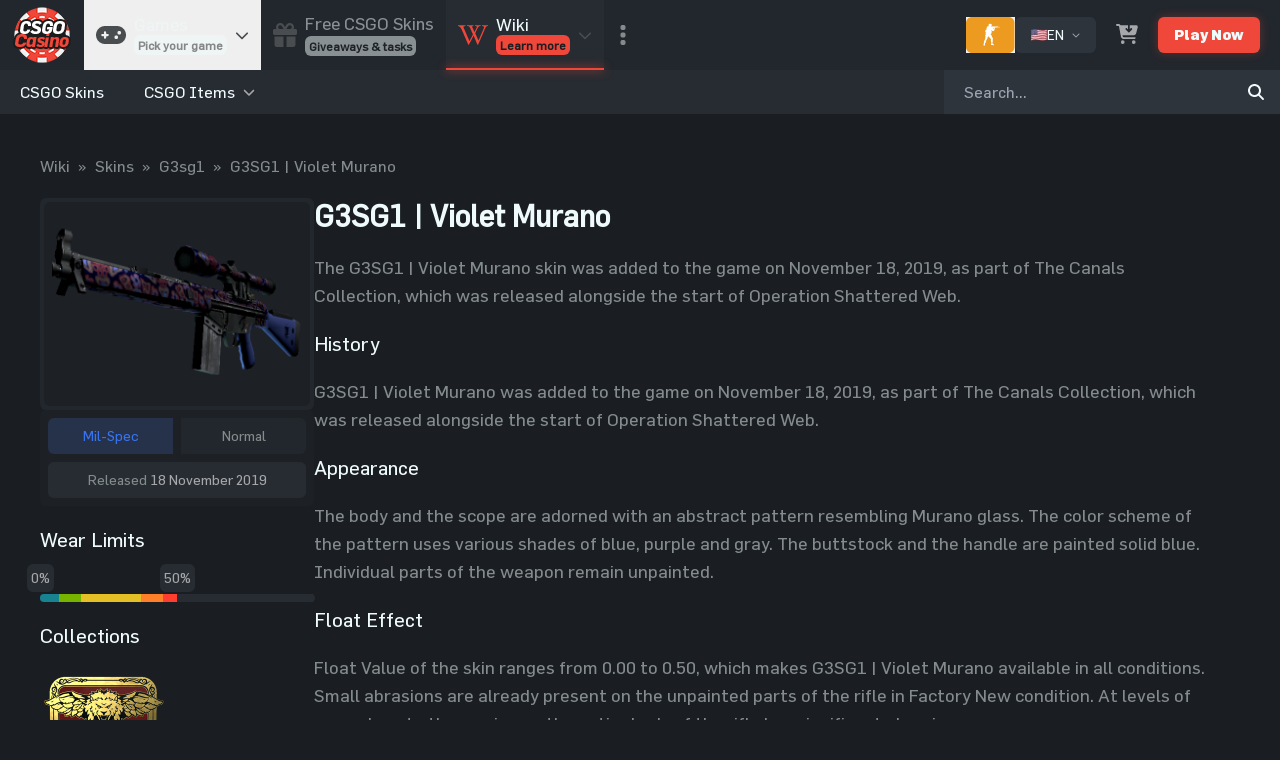

--- FILE ---
content_type: text/html;charset=utf-8
request_url: https://csgocasino.gg/wiki/g3sg1-violet-murano
body_size: 45680
content:
<!DOCTYPE html><html  lang="en-US" dir="ltr" data-capo=""><head><meta charset="utf-8">
<meta name="viewport" content="width=device-width, initial-scale=1">
<meta property="og:image" content="https://csgocasino.gg/images/wiki/cs/g3sg1-violet-murano.png">
<meta property="og:image:type" content="image/png">
<meta name="twitter:card" content="summary_large_image">
<meta name="twitter:image" content="https://csgocasino.gg/images/wiki/cs/g3sg1-violet-murano.png">
<meta name="twitter:image:src" content="https://csgocasino.gg/images/wiki/cs/g3sg1-violet-murano.png">
<meta property="og:image:width" content="1200">
<meta name="twitter:image:width" content="1200">
<meta property="og:image:height" content="630">
<meta name="twitter:image:height" content="630">
<style nonce="v7nYzijdExuAgLy2EjWq6FGJ">*,:after,:before{--tw-border-spacing-x:0;--tw-border-spacing-y:0;--tw-translate-x:0;--tw-translate-y:0;--tw-rotate:0;--tw-skew-x:0;--tw-skew-y:0;--tw-scale-x:1;--tw-scale-y:1;--tw-pan-x: ;--tw-pan-y: ;--tw-pinch-zoom: ;--tw-scroll-snap-strictness:proximity;--tw-gradient-from-position: ;--tw-gradient-via-position: ;--tw-gradient-to-position: ;--tw-ordinal: ;--tw-slashed-zero: ;--tw-numeric-figure: ;--tw-numeric-spacing: ;--tw-numeric-fraction: ;--tw-ring-inset: ;--tw-ring-offset-width:0px;--tw-ring-offset-color:#fff;--tw-ring-color:rgba(59,130,246,.5);--tw-ring-offset-shadow:0 0 #0000;--tw-ring-shadow:0 0 #0000;--tw-shadow:0 0 #0000;--tw-shadow-colored:0 0 #0000;--tw-blur: ;--tw-brightness: ;--tw-contrast: ;--tw-grayscale: ;--tw-hue-rotate: ;--tw-invert: ;--tw-saturate: ;--tw-sepia: ;--tw-drop-shadow: ;--tw-backdrop-blur: ;--tw-backdrop-brightness: ;--tw-backdrop-contrast: ;--tw-backdrop-grayscale: ;--tw-backdrop-hue-rotate: ;--tw-backdrop-invert: ;--tw-backdrop-opacity: ;--tw-backdrop-saturate: ;--tw-backdrop-sepia: ;--tw-contain-size: ;--tw-contain-layout: ;--tw-contain-paint: ;--tw-contain-style: }::backdrop{--tw-border-spacing-x:0;--tw-border-spacing-y:0;--tw-translate-x:0;--tw-translate-y:0;--tw-rotate:0;--tw-skew-x:0;--tw-skew-y:0;--tw-scale-x:1;--tw-scale-y:1;--tw-pan-x: ;--tw-pan-y: ;--tw-pinch-zoom: ;--tw-scroll-snap-strictness:proximity;--tw-gradient-from-position: ;--tw-gradient-via-position: ;--tw-gradient-to-position: ;--tw-ordinal: ;--tw-slashed-zero: ;--tw-numeric-figure: ;--tw-numeric-spacing: ;--tw-numeric-fraction: ;--tw-ring-inset: ;--tw-ring-offset-width:0px;--tw-ring-offset-color:#fff;--tw-ring-color:rgba(59,130,246,.5);--tw-ring-offset-shadow:0 0 #0000;--tw-ring-shadow:0 0 #0000;--tw-shadow:0 0 #0000;--tw-shadow-colored:0 0 #0000;--tw-blur: ;--tw-brightness: ;--tw-contrast: ;--tw-grayscale: ;--tw-hue-rotate: ;--tw-invert: ;--tw-saturate: ;--tw-sepia: ;--tw-drop-shadow: ;--tw-backdrop-blur: ;--tw-backdrop-brightness: ;--tw-backdrop-contrast: ;--tw-backdrop-grayscale: ;--tw-backdrop-hue-rotate: ;--tw-backdrop-invert: ;--tw-backdrop-opacity: ;--tw-backdrop-saturate: ;--tw-backdrop-sepia: ;--tw-contain-size: ;--tw-contain-layout: ;--tw-contain-paint: ;--tw-contain-style: }/*! tailwindcss v3.4.16 | MIT License | https://tailwindcss.com*/*,:after,:before{border:0 solid #e5e7eb;box-sizing:border-box}:after,:before{--tw-content:""}:host,html{line-height:1.5;-webkit-text-size-adjust:100%;font-family:Flama,ui-sans-serif,system-ui,sans-serif,Apple Color Emoji,Segoe UI Emoji,Segoe UI Symbol,Noto Color Emoji;font-feature-settings:normal;font-variation-settings:normal;-moz-tab-size:4;-o-tab-size:4;tab-size:4;-webkit-tap-highlight-color:transparent}body{line-height:inherit;margin:0}hr{border-top-width:1px;color:inherit;height:0}abbr:where([title]){-webkit-text-decoration:underline dotted;text-decoration:underline dotted}h1,h2,h3,h4,h5,h6{font-size:inherit;font-weight:inherit}a{color:inherit;text-decoration:inherit}b,strong{font-weight:bolder}code,kbd,pre,samp{font-family:ui-monospace,SFMono-Regular,Menlo,Monaco,Consolas,Liberation Mono,Courier New,monospace;font-feature-settings:normal;font-size:1em;font-variation-settings:normal}small{font-size:80%}sub,sup{font-size:75%;line-height:0;position:relative;vertical-align:baseline}sub{bottom:-.25em}sup{top:-.5em}table{border-collapse:collapse;border-color:inherit;text-indent:0}button,input,optgroup,select,textarea{color:inherit;font-family:inherit;font-feature-settings:inherit;font-size:100%;font-variation-settings:inherit;font-weight:inherit;letter-spacing:inherit;line-height:inherit;margin:0;padding:0}button,select{text-transform:none}button,input:where([type=button]),input:where([type=reset]),input:where([type=submit]){-webkit-appearance:button;background-color:transparent;background-image:none}:-moz-focusring{outline:auto}:-moz-ui-invalid{box-shadow:none}progress{vertical-align:baseline}::-webkit-inner-spin-button,::-webkit-outer-spin-button{height:auto}[type=search]{-webkit-appearance:textfield;outline-offset:-2px}::-webkit-search-decoration{-webkit-appearance:none}::-webkit-file-upload-button{-webkit-appearance:button;font:inherit}summary{display:list-item}blockquote,dd,dl,figure,h1,h2,h3,h4,h5,h6,hr,p,pre{margin:0}fieldset{margin:0}fieldset,legend{padding:0}menu,ol,ul{list-style:none;margin:0;padding:0}dialog{padding:0}textarea{resize:vertical}input::-moz-placeholder,textarea::-moz-placeholder{color:#9ca3af;opacity:1}input::placeholder,textarea::placeholder{color:#9ca3af;opacity:1}[role=button],button{cursor:pointer}:disabled{cursor:default}audio,canvas,embed,iframe,img,object,svg,video{display:block;vertical-align:middle}img,video{height:auto;max-width:100%}[hidden]:where(:not([hidden=until-found])){display:none}.container{width:100%}@media (min-width:640px){.container{max-width:640px}}@media (min-width:768px){.container{max-width:768px}}@media (min-width:1024px){.container{max-width:1024px}}@media (min-width:1280px){.container{max-width:1280px}}@media (min-width:1536px){.container{max-width:1536px}}@media (min-width:1800px){.container{max-width:1800px}}.prose{color:var(--tw-prose-body);max-width:65ch}.prose :where(p):not(:where([class~=not-prose],[class~=not-prose] *)){margin-bottom:1.25em;margin-top:1.25em}.prose :where([class~=lead]):not(:where([class~=not-prose],[class~=not-prose] *)){color:var(--tw-prose-lead);font-size:1.25em;line-height:1.6;margin-bottom:1.2em;margin-top:1.2em}.prose :where(a):not(:where([class~=not-prose],[class~=not-prose] *)){color:var(--tw-prose-links);font-weight:500;text-decoration:underline}.prose :where(strong):not(:where([class~=not-prose],[class~=not-prose] *)){color:var(--tw-prose-bold);font-weight:600}.prose :where(a strong):not(:where([class~=not-prose],[class~=not-prose] *)){color:inherit}.prose :where(blockquote strong):not(:where([class~=not-prose],[class~=not-prose] *)){color:inherit}.prose :where(thead th strong):not(:where([class~=not-prose],[class~=not-prose] *)){color:inherit}.prose :where(ol):not(:where([class~=not-prose],[class~=not-prose] *)){list-style-type:decimal;margin-bottom:1.25em;margin-top:1.25em;padding-inline-start:1.625em}.prose :where(ol[type=A]):not(:where([class~=not-prose],[class~=not-prose] *)){list-style-type:upper-alpha}.prose :where(ol[type=a]):not(:where([class~=not-prose],[class~=not-prose] *)){list-style-type:lower-alpha}.prose :where(ol[type=A s]):not(:where([class~=not-prose],[class~=not-prose] *)){list-style-type:upper-alpha}.prose :where(ol[type=a s]):not(:where([class~=not-prose],[class~=not-prose] *)){list-style-type:lower-alpha}.prose :where(ol[type=I]):not(:where([class~=not-prose],[class~=not-prose] *)){list-style-type:upper-roman}.prose :where(ol[type=i]):not(:where([class~=not-prose],[class~=not-prose] *)){list-style-type:lower-roman}.prose :where(ol[type=I s]):not(:where([class~=not-prose],[class~=not-prose] *)){list-style-type:upper-roman}.prose :where(ol[type=i s]):not(:where([class~=not-prose],[class~=not-prose] *)){list-style-type:lower-roman}.prose :where(ol[type="1"]):not(:where([class~=not-prose],[class~=not-prose] *)){list-style-type:decimal}.prose :where(ul):not(:where([class~=not-prose],[class~=not-prose] *)){list-style-type:disc;margin-bottom:1.25em;margin-top:1.25em;padding-inline-start:1.625em}.prose :where(ol>li):not(:where([class~=not-prose],[class~=not-prose] *))::marker{color:var(--tw-prose-counters);font-weight:400}.prose :where(ul>li):not(:where([class~=not-prose],[class~=not-prose] *))::marker{color:var(--tw-prose-bullets)}.prose :where(dt):not(:where([class~=not-prose],[class~=not-prose] *)){color:var(--tw-prose-headings);font-weight:600;margin-top:1.25em}.prose :where(hr):not(:where([class~=not-prose],[class~=not-prose] *)){border-color:var(--tw-prose-hr);border-top-width:1px;margin-bottom:3em;margin-top:3em}.prose :where(blockquote):not(:where([class~=not-prose],[class~=not-prose] *)){border-inline-start-color:var(--tw-prose-quote-borders);border-inline-start-width:.25rem;color:var(--tw-prose-quotes);font-style:italic;font-weight:500;margin-bottom:1.6em;margin-top:1.6em;padding-inline-start:1em;quotes:"\201C""\201D""\2018""\2019"}.prose :where(blockquote p:first-of-type):not(:where([class~=not-prose],[class~=not-prose] *)):before{content:open-quote}.prose :where(blockquote p:last-of-type):not(:where([class~=not-prose],[class~=not-prose] *)):after{content:close-quote}.prose :where(h1):not(:where([class~=not-prose],[class~=not-prose] *)){color:var(--tw-prose-headings);font-size:2.25em;font-weight:800;line-height:1.1111111;margin-bottom:.8888889em;margin-top:0}.prose :where(h1 strong):not(:where([class~=not-prose],[class~=not-prose] *)){color:inherit;font-weight:900}.prose :where(h2):not(:where([class~=not-prose],[class~=not-prose] *)){color:var(--tw-prose-headings);font-size:1.5em;font-weight:700;line-height:1.3333333;margin-bottom:1em;margin-top:2em}.prose :where(h2 strong):not(:where([class~=not-prose],[class~=not-prose] *)){color:inherit;font-weight:800}.prose :where(h3):not(:where([class~=not-prose],[class~=not-prose] *)){color:var(--tw-prose-headings);font-size:1.25em;font-weight:600;line-height:1.6;margin-bottom:.6em;margin-top:1.6em}.prose :where(h3 strong):not(:where([class~=not-prose],[class~=not-prose] *)){color:inherit;font-weight:700}.prose :where(h4):not(:where([class~=not-prose],[class~=not-prose] *)){color:var(--tw-prose-headings);font-weight:600;line-height:1.5;margin-bottom:.5em;margin-top:1.5em}.prose :where(h4 strong):not(:where([class~=not-prose],[class~=not-prose] *)){color:inherit;font-weight:700}.prose :where(img):not(:where([class~=not-prose],[class~=not-prose] *)){margin-bottom:2em;margin-top:2em}.prose :where(picture):not(:where([class~=not-prose],[class~=not-prose] *)){display:block;margin-bottom:2em;margin-top:2em}.prose :where(video):not(:where([class~=not-prose],[class~=not-prose] *)){margin-bottom:2em;margin-top:2em}.prose :where(kbd):not(:where([class~=not-prose],[class~=not-prose] *)){border-radius:.3125rem;box-shadow:0 0 0 1px rgb(var(--tw-prose-kbd-shadows)/10%),0 3px 0 rgb(var(--tw-prose-kbd-shadows)/10%);color:var(--tw-prose-kbd);font-family:inherit;font-size:.875em;font-weight:500;padding-inline-end:.375em;padding-bottom:.1875em;padding-top:.1875em;padding-inline-start:.375em}.prose :where(code):not(:where([class~=not-prose],[class~=not-prose] *)){color:var(--tw-prose-code);font-size:.875em;font-weight:600}.prose :where(code):not(:where([class~=not-prose],[class~=not-prose] *)):before{content:"`"}.prose :where(code):not(:where([class~=not-prose],[class~=not-prose] *)):after{content:"`"}.prose :where(a code):not(:where([class~=not-prose],[class~=not-prose] *)){color:inherit}.prose :where(h1 code):not(:where([class~=not-prose],[class~=not-prose] *)){color:inherit}.prose :where(h2 code):not(:where([class~=not-prose],[class~=not-prose] *)){color:inherit;font-size:.875em}.prose :where(h3 code):not(:where([class~=not-prose],[class~=not-prose] *)){color:inherit;font-size:.9em}.prose :where(h4 code):not(:where([class~=not-prose],[class~=not-prose] *)){color:inherit}.prose :where(blockquote code):not(:where([class~=not-prose],[class~=not-prose] *)){color:inherit}.prose :where(thead th code):not(:where([class~=not-prose],[class~=not-prose] *)){color:inherit}.prose :where(pre):not(:where([class~=not-prose],[class~=not-prose] *)){background-color:var(--tw-prose-pre-bg);border-radius:.375rem;color:var(--tw-prose-pre-code);font-size:.875em;font-weight:400;line-height:1.7142857;margin-bottom:1.7142857em;margin-top:1.7142857em;overflow-x:auto;padding-inline-end:1.1428571em;padding-bottom:.8571429em;padding-top:.8571429em;padding-inline-start:1.1428571em}.prose :where(pre code):not(:where([class~=not-prose],[class~=not-prose] *)){background-color:transparent;border-radius:0;border-width:0;color:inherit;font-family:inherit;font-size:inherit;font-weight:inherit;line-height:inherit;padding:0}.prose :where(pre code):not(:where([class~=not-prose],[class~=not-prose] *)):before{content:none}.prose :where(pre code):not(:where([class~=not-prose],[class~=not-prose] *)):after{content:none}.prose :where(table):not(:where([class~=not-prose],[class~=not-prose] *)){font-size:.875em;line-height:1.7142857;margin-bottom:2em;margin-top:2em;table-layout:auto;width:100%}.prose :where(thead):not(:where([class~=not-prose],[class~=not-prose] *)){border-bottom-color:var(--tw-prose-th-borders);border-bottom-width:1px}.prose :where(thead th):not(:where([class~=not-prose],[class~=not-prose] *)){color:var(--tw-prose-headings);font-weight:600;padding-inline-end:.5714286em;padding-bottom:.5714286em;padding-inline-start:.5714286em;vertical-align:bottom}.prose :where(tbody tr):not(:where([class~=not-prose],[class~=not-prose] *)){border-bottom-color:var(--tw-prose-td-borders);border-bottom-width:1px}.prose :where(tbody tr:last-child):not(:where([class~=not-prose],[class~=not-prose] *)){border-bottom-width:0}.prose :where(tbody td):not(:where([class~=not-prose],[class~=not-prose] *)){vertical-align:baseline}.prose :where(tfoot):not(:where([class~=not-prose],[class~=not-prose] *)){border-top-color:var(--tw-prose-th-borders);border-top-width:1px}.prose :where(tfoot td):not(:where([class~=not-prose],[class~=not-prose] *)){vertical-align:top}.prose :where(th,td):not(:where([class~=not-prose],[class~=not-prose] *)){text-align:start}.prose :where(figure>*):not(:where([class~=not-prose],[class~=not-prose] *)){margin-bottom:0;margin-top:0}.prose :where(figcaption):not(:where([class~=not-prose],[class~=not-prose] *)){color:var(--tw-prose-captions);font-size:.875em;line-height:1.4285714;margin-top:.8571429em}.prose{--tw-prose-body:#374151;--tw-prose-headings:#111827;--tw-prose-lead:#4b5563;--tw-prose-links:#111827;--tw-prose-bold:#111827;--tw-prose-counters:#6b7280;--tw-prose-bullets:#d1d5db;--tw-prose-hr:#e5e7eb;--tw-prose-quotes:#111827;--tw-prose-quote-borders:#e5e7eb;--tw-prose-captions:#6b7280;--tw-prose-kbd:#111827;--tw-prose-kbd-shadows:17 24 39;--tw-prose-code:#111827;--tw-prose-pre-code:#e5e7eb;--tw-prose-pre-bg:#1f2937;--tw-prose-th-borders:#d1d5db;--tw-prose-td-borders:#e5e7eb;--tw-prose-invert-body:#d1d5db;--tw-prose-invert-headings:#fff;--tw-prose-invert-lead:#9ca3af;--tw-prose-invert-links:#fff;--tw-prose-invert-bold:#fff;--tw-prose-invert-counters:#9ca3af;--tw-prose-invert-bullets:#4b5563;--tw-prose-invert-hr:#374151;--tw-prose-invert-quotes:#f3f4f6;--tw-prose-invert-quote-borders:#374151;--tw-prose-invert-captions:#9ca3af;--tw-prose-invert-kbd:#fff;--tw-prose-invert-kbd-shadows:255 255 255;--tw-prose-invert-code:#fff;--tw-prose-invert-pre-code:#d1d5db;--tw-prose-invert-pre-bg:rgba(0,0,0,.5);--tw-prose-invert-th-borders:#4b5563;--tw-prose-invert-td-borders:#374151;font-size:1rem;line-height:1.75}.prose :where(picture>img):not(:where([class~=not-prose],[class~=not-prose] *)){margin-bottom:0;margin-top:0}.prose :where(li):not(:where([class~=not-prose],[class~=not-prose] *)){margin-bottom:.5em;margin-top:.5em}.prose :where(ol>li):not(:where([class~=not-prose],[class~=not-prose] *)){padding-inline-start:.375em}.prose :where(ul>li):not(:where([class~=not-prose],[class~=not-prose] *)){padding-inline-start:.375em}.prose :where(.prose>ul>li p):not(:where([class~=not-prose],[class~=not-prose] *)){margin-bottom:.75em;margin-top:.75em}.prose :where(.prose>ul>li>p:first-child):not(:where([class~=not-prose],[class~=not-prose] *)){margin-top:1.25em}.prose :where(.prose>ul>li>p:last-child):not(:where([class~=not-prose],[class~=not-prose] *)){margin-bottom:1.25em}.prose :where(.prose>ol>li>p:first-child):not(:where([class~=not-prose],[class~=not-prose] *)){margin-top:1.25em}.prose :where(.prose>ol>li>p:last-child):not(:where([class~=not-prose],[class~=not-prose] *)){margin-bottom:1.25em}.prose :where(ul ul,ul ol,ol ul,ol ol):not(:where([class~=not-prose],[class~=not-prose] *)){margin-bottom:.75em;margin-top:.75em}.prose :where(dl):not(:where([class~=not-prose],[class~=not-prose] *)){margin-bottom:1.25em;margin-top:1.25em}.prose :where(dd):not(:where([class~=not-prose],[class~=not-prose] *)){margin-top:.5em;padding-inline-start:1.625em}.prose :where(hr+*):not(:where([class~=not-prose],[class~=not-prose] *)){margin-top:0}.prose :where(h2+*):not(:where([class~=not-prose],[class~=not-prose] *)){margin-top:0}.prose :where(h3+*):not(:where([class~=not-prose],[class~=not-prose] *)){margin-top:0}.prose :where(h4+*):not(:where([class~=not-prose],[class~=not-prose] *)){margin-top:0}.prose :where(thead th:first-child):not(:where([class~=not-prose],[class~=not-prose] *)){padding-inline-start:0}.prose :where(thead th:last-child):not(:where([class~=not-prose],[class~=not-prose] *)){padding-inline-end:0}.prose :where(tbody td,tfoot td):not(:where([class~=not-prose],[class~=not-prose] *)){padding-inline-end:.5714286em;padding-bottom:.5714286em;padding-top:.5714286em;padding-inline-start:.5714286em}.prose :where(tbody td:first-child,tfoot td:first-child):not(:where([class~=not-prose],[class~=not-prose] *)){padding-inline-start:0}.prose :where(tbody td:last-child,tfoot td:last-child):not(:where([class~=not-prose],[class~=not-prose] *)){padding-inline-end:0}.prose :where(figure):not(:where([class~=not-prose],[class~=not-prose] *)){margin-bottom:2em;margin-top:2em}.prose :where(.prose>:first-child):not(:where([class~=not-prose],[class~=not-prose] *)){margin-top:0}.prose :where(.prose>:last-child):not(:where([class~=not-prose],[class~=not-prose] *)){margin-bottom:0}.btn-default{border-radius:.375rem;--tw-bg-opacity:1;background-color:rgb(46 52 60/var(--tw-bg-opacity,1));font-size:1rem;line-height:1.5rem;padding:.5rem 1rem;--tw-text-opacity:1;color:rgb(239 250 251/var(--tw-text-opacity,1));outline:2px solid transparent;outline-offset:2px;transition-duration:.2s;transition-property:all;transition-timing-function:cubic-bezier(.4,0,.2,1)}.btn-default:hover{--tw-brightness:brightness(1.1)}.btn-default:disabled,.btn-default:hover{filter:var(--tw-blur) var(--tw-brightness) var(--tw-contrast) var(--tw-grayscale) var(--tw-hue-rotate) var(--tw-invert) var(--tw-saturate) var(--tw-sepia) var(--tw-drop-shadow)}.btn-default:disabled{--tw-brightness:brightness(.75)}.btn-primary{border-radius:.375rem;--tw-bg-opacity:1;background-color:rgb(239 71 57/var(--tw-bg-opacity,1));font-size:1rem;line-height:1.5rem;padding:.5rem 1rem;--tw-text-opacity:1;color:rgb(239 250 251/var(--tw-text-opacity,1));outline:2px solid transparent;outline-offset:2px;transition-duration:.2s;transition-property:all;transition-timing-function:cubic-bezier(.4,0,.2,1)}.btn-primary:hover{--tw-brightness:brightness(1.1)}.btn-primary:disabled,.btn-primary:hover{filter:var(--tw-blur) var(--tw-brightness) var(--tw-contrast) var(--tw-grayscale) var(--tw-hue-rotate) var(--tw-invert) var(--tw-saturate) var(--tw-sepia) var(--tw-drop-shadow)}.btn-primary:disabled{--tw-brightness:brightness(.75)}.btn-success{border-radius:.375rem;--tw-bg-opacity:1;background-color:rgb(48 187 88/var(--tw-bg-opacity,1));font-size:1rem;line-height:1.5rem;padding:.5rem 1rem;--tw-text-opacity:1;color:rgb(239 250 251/var(--tw-text-opacity,1));outline:2px solid transparent;outline-offset:2px;transition-duration:.2s;transition-property:all;transition-timing-function:cubic-bezier(.4,0,.2,1)}.btn-success:hover{--tw-brightness:brightness(1.1)}.btn-success:disabled,.btn-success:hover{filter:var(--tw-blur) var(--tw-brightness) var(--tw-contrast) var(--tw-grayscale) var(--tw-hue-rotate) var(--tw-invert) var(--tw-saturate) var(--tw-sepia) var(--tw-drop-shadow)}.btn-success:disabled{--tw-brightness:brightness(.75)}.btn-danger{border-radius:.375rem;--tw-bg-opacity:1;background-color:rgb(205 49 37/var(--tw-bg-opacity,1));font-size:1rem;line-height:1.5rem;padding:.5rem 1rem;--tw-text-opacity:1;color:rgb(239 250 251/var(--tw-text-opacity,1));outline:2px solid transparent;outline-offset:2px;transition-duration:.2s;transition-property:all;transition-timing-function:cubic-bezier(.4,0,.2,1)}.btn-danger:hover{--tw-brightness:brightness(1.1)}.btn-danger:disabled,.btn-danger:hover{filter:var(--tw-blur) var(--tw-brightness) var(--tw-contrast) var(--tw-grayscale) var(--tw-hue-rotate) var(--tw-invert) var(--tw-saturate) var(--tw-sepia) var(--tw-drop-shadow)}.btn-danger:disabled{--tw-brightness:brightness(.75)}.btn-warning{border-radius:.375rem;--tw-bg-opacity:1;background-color:rgb(255 224 99/var(--tw-bg-opacity,1));font-size:1rem;line-height:1.5rem;padding:.5rem 1rem;--tw-text-opacity:1;color:rgb(29 33 38/var(--tw-text-opacity,1));outline:2px solid transparent;outline-offset:2px;transition-duration:.2s;transition-property:all;transition-timing-function:cubic-bezier(.4,0,.2,1)}.btn-warning:hover{--tw-brightness:brightness(1.1)}.btn-warning:disabled,.btn-warning:hover{filter:var(--tw-blur) var(--tw-brightness) var(--tw-contrast) var(--tw-grayscale) var(--tw-hue-rotate) var(--tw-invert) var(--tw-saturate) var(--tw-sepia) var(--tw-drop-shadow)}.btn-warning:disabled{--tw-brightness:brightness(.75)}.btn-xs{font-size:.75rem;line-height:1rem;padding:.25rem .5rem}.btn-sm{padding:.5rem 1rem}.btn-lg,.btn-sm{font-size:.875rem;line-height:1.25rem}.btn-lg{padding:.75rem 2rem}.clickable{cursor:pointer;-webkit-user-select:none;-moz-user-select:none;user-select:none}.clickable:hover{--tw-brightness:brightness(1.1);filter:var(--tw-blur) var(--tw-brightness) var(--tw-contrast) var(--tw-grayscale) var(--tw-hue-rotate) var(--tw-invert) var(--tw-saturate) var(--tw-sepia) var(--tw-drop-shadow)}h1{font-size:1.5rem;font-weight:700;line-height:2rem;--tw-text-opacity:1;color:rgb(239 250 251/var(--tw-text-opacity,1))}h2{font-size:1.25rem}h2,h3{line-height:1.75rem;--tw-text-opacity:1;color:rgb(239 250 251/var(--tw-text-opacity,1))}h3{font-size:1.125rem}.deposit-tab{border-radius:.375rem;cursor:pointer;display:flex;flex-direction:column;justify-content:center;--tw-bg-opacity:1;background-color:rgb(34 39 45/var(--tw-bg-opacity,1));padding:.75rem;transition-duration:.2s;transition-property:all;transition-timing-function:cubic-bezier(.4,0,.2,1)}.deposit-tab:hover{--tw-scale-x:1.05;--tw-scale-y:1.05;transform:translate(var(--tw-translate-x),var(--tw-translate-y)) rotate(var(--tw-rotate)) skewX(var(--tw-skew-x)) skewY(var(--tw-skew-y)) scaleX(var(--tw-scale-x)) scaleY(var(--tw-scale-y));--tw-brightness:brightness(1.1);filter:var(--tw-blur) var(--tw-brightness) var(--tw-contrast) var(--tw-grayscale) var(--tw-hue-rotate) var(--tw-invert) var(--tw-saturate) var(--tw-sepia) var(--tw-drop-shadow)}.deposit-tab-img{align-items:center;background-color:rgb(29 33 38/var(--tw-bg-opacity,1));height:7rem;padding-left:.75rem;padding-right:.75rem}.deposit-tab-disabled,.deposit-tab-img{border-radius:.375rem;display:flex;justify-content:center;--tw-bg-opacity:1}.deposit-tab-disabled{background-color:rgb(34 39 45/var(--tw-bg-opacity,1));flex-direction:column;opacity:.5;padding:.75rem}.modal-content{border-radius:.75rem;overflow:hidden}.modal-content,.modal-content-full{display:inline-block;transform:translate(var(--tw-translate-x),var(--tw-translate-y)) rotate(var(--tw-rotate)) skewX(var(--tw-skew-x)) skewY(var(--tw-skew-y)) scaleX(var(--tw-scale-x)) scaleY(var(--tw-scale-y));--tw-bg-opacity:1;background-color:rgb(27 31 36/var(--tw-bg-opacity,1));text-align:left;vertical-align:middle;--tw-shadow:0 20px 25px -5px rgba(0,0,0,.1),0 8px 10px -6px rgba(0,0,0,.1);--tw-shadow-colored:0 20px 25px -5px var(--tw-shadow-color),0 8px 10px -6px var(--tw-shadow-color);box-shadow:var(--tw-ring-offset-shadow,0 0 #0000),var(--tw-ring-shadow,0 0 #0000),var(--tw-shadow);transition-duration:.15s;transition-property:all;transition-timing-function:cubic-bezier(.4,0,.2,1)}.modal-content-full{border-radius:0;height:100%;inset:0;position:absolute;width:100%}@media (min-width:768px){.modal-content-full{border-radius:.75rem;position:static}}.default-input{border-radius:.375rem;border-style:none;width:100%;--tw-bg-opacity:1;background-color:rgb(26 30 34/var(--tw-bg-opacity,1));font-size:.875rem;line-height:1.25rem;padding:.5rem 1rem;--tw-text-opacity:1;color:rgb(239 250 251/var(--tw-text-opacity,1));outline:2px solid transparent;outline-offset:2px}.default-input:focus{--tw-ring-opacity:1;--tw-ring-color:rgb(64 73 82/var(--tw-ring-opacity,1))}.file-input{border-radius:.375rem;border-width:0;display:block;width:100%;--tw-bg-opacity:1;background-color:rgb(39 44 50/var(--tw-bg-opacity,1));font-size:.875rem;line-height:1.25rem;--tw-text-opacity:1;color:rgb(166 167 170/var(--tw-text-opacity,1))}.file-input::file-selector-button{border-style:none;margin-right:.75rem;--tw-bg-opacity:1;background-color:rgb(64 73 82/var(--tw-bg-opacity,1));padding:.5rem .75rem;--tw-text-opacity:1;color:rgb(239 250 251/var(--tw-text-opacity,1))}.file-input::file-selector-button:hover{cursor:pointer}.file-input:focus{outline:2px solid transparent;outline-offset:2px}.badge{border-radius:9999px;font-size:.875rem;line-height:1.25rem;padding-left:.375rem;padding-right:.375rem;width:-moz-fit-content;width:fit-content;--tw-text-opacity:1;color:rgb(29 33 38/var(--tw-text-opacity,1))}.custom-swal2-popup{border-radius:.375rem!important;--tw-bg-opacity:1!important;background-color:rgb(29 33 38/var(--tw-bg-opacity,1))!important}.custom-swal2-popup,.custom-swal2-title{--tw-text-opacity:1!important;color:rgb(239 250 251/var(--tw-text-opacity,1))!important}.custom-swal2-html-container{--tw-text-opacity:1!important;color:rgb(131 139 141/var(--tw-text-opacity,1))!important}.custom-swal2-input{border-radius:.375rem!important;border-style:none!important;--tw-bg-opacity:1!important;background-color:rgb(26 30 34/var(--tw-bg-opacity,1))!important;font-size:.875rem!important;line-height:1.25rem!important;--tw-text-opacity:1!important;--tw-ring-offset-shadow:var(--tw-ring-inset) 0 0 0 var(--tw-ring-offset-width) var(--tw-ring-offset-color)!important;--tw-ring-shadow:var(--tw-ring-inset) 0 0 0 calc(1px + var(--tw-ring-offset-width)) var(--tw-ring-color)!important;--tw-ring-opacity:1!important;--tw-ring-color:rgb(64 73 82/var(--tw-ring-opacity,1))!important}.custom-swal2-cancel-button,.custom-swal2-input{box-shadow:var(--tw-ring-offset-shadow),var(--tw-ring-shadow),var(--tw-shadow,0 0 #0000)!important;color:rgb(239 250 251/var(--tw-text-opacity,1))!important;outline:2px solid transparent!important;outline-offset:2px!important;padding:.5rem 1rem!important}.custom-swal2-cancel-button{border-radius:.375rem!important;--tw-bg-opacity:1!important;background-color:rgb(205 49 37/var(--tw-bg-opacity,1))!important;background-image:none!important;font-size:1rem!important;line-height:1.5rem!important;--tw-text-opacity:1!important;--tw-ring-offset-shadow:var(--tw-ring-inset) 0 0 0 var(--tw-ring-offset-width) var(--tw-ring-offset-color)!important;--tw-ring-shadow:var(--tw-ring-inset) 0 0 0 calc(var(--tw-ring-offset-width)) var(--tw-ring-color)!important;transition-duration:.2s!important;transition-property:all!important;transition-timing-function:cubic-bezier(.4,0,.2,1)!important}.custom-swal2-cancel-button:hover{--tw-brightness:brightness(1.1)!important}.custom-swal2-cancel-button:disabled,.custom-swal2-cancel-button:hover{filter:var(--tw-blur) var(--tw-brightness) var(--tw-contrast) var(--tw-grayscale) var(--tw-hue-rotate) var(--tw-invert) var(--tw-saturate) var(--tw-sepia) var(--tw-drop-shadow)!important}.custom-swal2-cancel-button:disabled{--tw-brightness:brightness(.75)!important}.custom-swal2-confirm-button{border-radius:.375rem!important;--tw-bg-opacity:1!important;background-color:rgb(48 187 88/var(--tw-bg-opacity,1))!important;background-image:none!important;font-size:1rem!important;line-height:1.5rem!important;padding:.5rem 1rem!important;--tw-text-opacity:1!important;color:rgb(239 250 251/var(--tw-text-opacity,1))!important;outline:2px solid transparent!important;outline-offset:2px!important;--tw-ring-offset-shadow:var(--tw-ring-inset) 0 0 0 var(--tw-ring-offset-width) var(--tw-ring-offset-color)!important;--tw-ring-shadow:var(--tw-ring-inset) 0 0 0 calc(var(--tw-ring-offset-width)) var(--tw-ring-color)!important;box-shadow:var(--tw-ring-offset-shadow),var(--tw-ring-shadow),var(--tw-shadow,0 0 #0000)!important;transition-duration:.2s!important;transition-property:all!important;transition-timing-function:cubic-bezier(.4,0,.2,1)!important}.custom-swal2-confirm-button:hover{--tw-brightness:brightness(1.1)!important}.custom-swal2-confirm-button:disabled,.custom-swal2-confirm-button:hover{filter:var(--tw-blur) var(--tw-brightness) var(--tw-contrast) var(--tw-grayscale) var(--tw-hue-rotate) var(--tw-invert) var(--tw-saturate) var(--tw-sepia) var(--tw-drop-shadow)!important}.custom-swal2-confirm-button:disabled{--tw-brightness:brightness(.75)!important}.drag-none{user-drag:none;user-select:none;-moz-user-select:none;-webkit-user-drag:none;-webkit-user-select:none;-ms-user-select:none}.sr-only{height:1px;margin:-1px;overflow:hidden;padding:0;position:absolute;width:1px;clip:rect(0,0,0,0);border-width:0;white-space:nowrap}.pointer-events-none{pointer-events:none}.visible{visibility:visible}.\!static{position:static!important}.static{position:static}.fixed{position:fixed}.absolute{position:absolute}.relative{position:relative}.inset-0{inset:0}.inset-4{inset:1rem}.-bottom-0\.5{bottom:-.125rem}.-bottom-1{bottom:-.25rem}.-bottom-2{bottom:-.5rem}.-bottom-4{bottom:-1rem}.-left-0\.5{left:-.125rem}.-left-1{left:-.25rem}.-left-1\/2{left:-50%}.-left-10{left:-2.5rem}.-left-\[1px\]{left:-1px}.-right-0\.5{right:-.125rem}.-right-10{right:-2.5rem}.-right-2{right:-.5rem}.-right-3{right:-.75rem}.-right-\[1px\]{right:-1px}.-top-1{top:-.25rem}.-top-1\.5{top:-.375rem}.-top-2{top:-.5rem}.-top-4{top:-1rem}.-top-\[3\.5\%\]{top:-3.5%}.bottom-0{bottom:0}.bottom-11{bottom:2.75rem}.bottom-2{bottom:.5rem}.bottom-20{bottom:5rem}.bottom-28{bottom:7rem}.bottom-5{bottom:1.25rem}.bottom-\[4\.25rem\]{bottom:4.25rem}.bottom-full{bottom:100%}.left-0{left:0}.left-1\/2{left:50%}.left-3{left:.75rem}.left-5{left:1.25rem}.left-\[10px\]{left:10px}.left-\[300px\]{left:300px}.left-\[calc\(50\%-0\.65rem\)\]{left:calc(50% - .65rem)}.left-auto{left:auto}.right-0{right:0}.right-2{right:.5rem}.right-2\.5{right:.625rem}.right-3{right:.75rem}.right-5{right:1.25rem}.right-8{right:2rem}.right-auto{right:auto}.top-0{top:0}.top-1{top:.25rem}.top-1\/2{top:50%}.top-11{top:2.75rem}.top-2{top:.5rem}.top-24{top:6rem}.top-3{top:.75rem}.top-4{top:1rem}.top-5{top:1.25rem}.top-6{top:1.5rem}.top-\[114px\]{top:114px}.top-\[44px\]{top:44px}.top-\[70px\]{top:70px}.top-\[80px\]{top:80px}.top-auto{top:auto}.z-10{z-index:10}.z-30{z-index:30}.z-40{z-index:40}.z-50{z-index:50}.z-\[1\]{z-index:1}.z-\[2\]{z-index:2}.z-\[60\]{z-index:60}.m-0{margin:0}.m-1{margin:.25rem}.m-\[1px\]{margin:1px}.mx-1\.5{margin-left:.375rem;margin-right:.375rem}.mx-2{margin-left:.5rem;margin-right:.5rem}.mx-5{margin-left:1.25rem;margin-right:1.25rem}.mx-auto{margin-left:auto;margin-right:auto}.my-10{margin-bottom:2.5rem;margin-top:2.5rem}.my-4{margin-bottom:1rem;margin-top:1rem}.my-auto{margin-bottom:auto;margin-top:auto}.-mb-8{margin-bottom:-2rem}.-ml-12{margin-left:-3rem}.mb-0{margin-bottom:0}.mb-0\.5{margin-bottom:.125rem}.mb-1{margin-bottom:.25rem}.mb-1\.5{margin-bottom:.375rem}.mb-10{margin-bottom:2.5rem}.mb-2{margin-bottom:.5rem}.mb-3{margin-bottom:.75rem}.mb-4{margin-bottom:1rem}.mb-5{margin-bottom:1.25rem}.mb-6{margin-bottom:1.5rem}.mb-7{margin-bottom:1.75rem}.ml-1{margin-left:.25rem}.ml-12{margin-left:3rem}.ml-2{margin-left:.5rem}.ml-2\.5{margin-left:.625rem}.ml-3{margin-left:.75rem}.ml-4{margin-left:1rem}.ml-5{margin-left:1.25rem}.mr-0\.5{margin-right:.125rem}.mr-1{margin-right:.25rem}.mr-1\.5{margin-right:.375rem}.mr-10{margin-right:2.5rem}.mr-2{margin-right:.5rem}.mr-2\.5{margin-right:.625rem}.mr-3{margin-right:.75rem}.mr-4{margin-right:1rem}.mr-5{margin-right:1.25rem}.mt-0\.5{margin-top:.125rem}.mt-1{margin-top:.25rem}.mt-1\.5{margin-top:.375rem}.mt-10{margin-top:2.5rem}.mt-2{margin-top:.5rem}.mt-3{margin-top:.75rem}.mt-4{margin-top:1rem}.mt-5{margin-top:1.25rem}.mt-6{margin-top:1.5rem}.mt-7{margin-top:1.75rem}.mt-\[114px\]{margin-top:114px}.mt-\[70px\]{margin-top:70px}.line-clamp-1{-webkit-line-clamp:1}.line-clamp-1,.line-clamp-2{display:-webkit-box;overflow:hidden;-webkit-box-orient:vertical}.line-clamp-2{-webkit-line-clamp:2}.block{display:block}.inline-block{display:inline-block}.inline{display:inline}.flex{display:flex}.inline-flex{display:inline-flex}.table{display:table}.table-row-group{display:table-row-group}.grid{display:grid}.contents{display:contents}.hidden{display:none}.aspect-\[53\/78\]{aspect-ratio:53/78}.aspect-video{aspect-ratio:16/9}.\!h-10{height:2.5rem!important}.h-0{height:0}.h-10{height:2.5rem}.h-12{height:3rem}.h-14{height:3.5rem}.h-16{height:4rem}.h-2{height:.5rem}.h-20{height:5rem}.h-24{height:6rem}.h-28{height:7rem}.h-3{height:.75rem}.h-32{height:8rem}.h-36{height:9rem}.h-4{height:1rem}.h-44{height:11rem}.h-5{height:1.25rem}.h-6{height:1.5rem}.h-7{height:1.75rem}.h-8{height:2rem}.h-9{height:2.25rem}.h-96{height:24rem}.h-\[100vh-70px-3rem\]{height:100vh-70px-3rem}.h-\[132px\]{height:132px}.h-\[138px\]{height:138px}.h-\[160px\]{height:160px}.h-\[18px\]{height:18px}.h-\[20px\]{height:20px}.h-\[25px\]{height:25px}.h-\[2px\]{height:2px}.h-\[30rem\]{height:30rem}.h-\[33px\]{height:33px}.h-\[35rem\]{height:35rem}.h-\[4\.5rem\]{height:4.5rem}.h-\[40px\]{height:40px}.h-\[416px\]{height:416px}.h-\[50vh\]{height:50vh}.h-\[54px\]{height:54px}.h-\[70px\]{height:70px}.h-\[72px\]{height:72px}.h-\[740px\]{height:740px}.h-\[80\%\]{height:80%}.h-\[calc\(100\%-70px\)\]{height:calc(100% - 70px)}.h-\[calc\(100vh-1rem\)\]{height:calc(100vh - 1rem)}.h-fit{height:-moz-fit-content;height:fit-content}.h-full{height:100%}.h-screen{height:100vh}.max-h-36{max-height:9rem}.max-h-80{max-height:20rem}.max-h-\[49\.5rem\]{max-height:49.5rem}.max-h-\[calc\(100dvh-70px\)\]{max-height:calc(100dvh - 70px)}.max-h-\[calc\(100vh-70px\)\]{max-height:calc(100vh - 70px)}.max-h-full{max-height:100%}.min-h-\[75vh\]{min-height:75vh}.min-h-\[800px\]{min-height:800px}.min-h-\[calc\(100\%-114px\)\]{min-height:calc(100% - 114px)}.min-h-\[calc\(100\%-70px\)\]{min-height:calc(100% - 70px)}.min-h-\[calc\(100dvh-70px\)\]{min-height:calc(100dvh - 70px)}.min-h-full{min-height:100%}.min-h-screen{min-height:100vh}.\!w-10\/12{width:83.333333%!important}.w-0{width:0}.w-1\/2{width:50%}.w-1\/3{width:33.333333%}.w-10{width:2.5rem}.w-12{width:3rem}.w-14{width:3.5rem}.w-16{width:4rem}.w-2{width:.5rem}.w-20{width:5rem}.w-24{width:6rem}.w-28{width:7rem}.w-3{width:.75rem}.w-32{width:8rem}.w-36{width:9rem}.w-4{width:1rem}.w-40{width:10rem}.w-5{width:1.25rem}.w-56{width:14rem}.w-6{width:1.5rem}.w-7{width:1.75rem}.w-72{width:18rem}.w-8{width:2rem}.w-9{width:2.25rem}.w-\[17\.5\%\]{width:17.5%}.w-\[290px\]{width:290px}.w-\[300px\]{width:300px}.w-\[40\%\]{width:40%}.w-\[5rem\]{width:5rem}.w-\[90\%\]{width:90%}.w-\[90vw\]{width:90vw}.w-fit{width:-moz-fit-content;width:fit-content}.w-full{width:100%}.w-max{width:-moz-max-content;width:max-content}.w-screen{width:100vw}.min-w-0{min-width:0}.min-w-\[10rem\]{min-width:10rem}.min-w-\[18px\]{min-width:18px}.min-w-\[20rem\]{min-width:20rem}.min-w-\[45rem\]{min-width:45rem}.min-w-fit{min-width:-moz-fit-content;min-width:fit-content}.min-w-full{min-width:100%}.min-w-max{min-width:-moz-max-content;min-width:max-content}.\!max-w-screen-2xl{max-width:1536px!important}.max-w-32{max-width:8rem}.max-w-3xl{max-width:48rem}.max-w-4xl{max-width:56rem}.max-w-\[10rem\]{max-width:10rem}.max-w-\[25rem\]{max-width:25rem}.max-w-\[50\%\]{max-width:50%}.max-w-\[7rem\]{max-width:7rem}.max-w-\[8rem\]{max-width:8rem}.max-w-full{max-width:100%}.max-w-md{max-width:28rem}.max-w-none{max-width:none}.max-w-screen-xl{max-width:1280px}.max-w-sm{max-width:24rem}.max-w-xl{max-width:36rem}.flex-1{flex:1 1 0%}.flex-shrink-0,.shrink-0{flex-shrink:0}.border-separate{border-collapse:separate}.border-spacing-2{--tw-border-spacing-x:0.5rem;--tw-border-spacing-y:0.5rem;border-spacing:var(--tw-border-spacing-x) var(--tw-border-spacing-y)}.origin-bottom-left{transform-origin:bottom left}.origin-bottom-right{transform-origin:bottom right}.origin-top{transform-origin:top}.origin-top-left{transform-origin:top left}.origin-top-right{transform-origin:top right}.-translate-x-1\/2{--tw-translate-x:-50%}.-translate-x-1\/2,.-translate-y-1\/2{transform:translate(var(--tw-translate-x),var(--tw-translate-y)) rotate(var(--tw-rotate)) skewX(var(--tw-skew-x)) skewY(var(--tw-skew-y)) scaleX(var(--tw-scale-x)) scaleY(var(--tw-scale-y))}.-translate-y-1\/2{--tw-translate-y:-50%}.rotate-180{--tw-rotate:180deg}.rotate-180,.scale-100{transform:translate(var(--tw-translate-x),var(--tw-translate-y)) rotate(var(--tw-rotate)) skewX(var(--tw-skew-x)) skewY(var(--tw-skew-y)) scaleX(var(--tw-scale-x)) scaleY(var(--tw-scale-y))}.scale-100{--tw-scale-x:1;--tw-scale-y:1}.scale-105{--tw-scale-x:1.05;--tw-scale-y:1.05}.scale-105,.scale-90{transform:translate(var(--tw-translate-x),var(--tw-translate-y)) rotate(var(--tw-rotate)) skewX(var(--tw-skew-x)) skewY(var(--tw-skew-y)) scaleX(var(--tw-scale-x)) scaleY(var(--tw-scale-y))}.scale-90{--tw-scale-x:.9;--tw-scale-y:.9}.scale-95{--tw-scale-x:.95;--tw-scale-y:.95}.scale-95,.transform{transform:translate(var(--tw-translate-x),var(--tw-translate-y)) rotate(var(--tw-rotate)) skewX(var(--tw-skew-x)) skewY(var(--tw-skew-y)) scaleX(var(--tw-scale-x)) scaleY(var(--tw-scale-y))}@keyframes bounce{0%,to{animation-timing-function:cubic-bezier(.8,0,1,1);transform:translateY(-25%)}50%{animation-timing-function:cubic-bezier(0,0,.2,1);transform:none}}.animate-bounce{animation:bounce 1s infinite}@keyframes pulse{50%{opacity:.5}}.animate-pulse{animation:pulse 2s cubic-bezier(.4,0,.6,1) infinite}.cursor-default{cursor:default}.cursor-pointer{cursor:pointer}.cursor-text{cursor:text}.select-none{-webkit-user-select:none;-moz-user-select:none;user-select:none}.list-disc{list-style-type:disc}.appearance-none{-webkit-appearance:none;-moz-appearance:none;appearance:none}.grid-cols-1{grid-template-columns:repeat(1,minmax(0,1fr))}.grid-cols-2{grid-template-columns:repeat(2,minmax(0,1fr))}.grid-cols-5{grid-template-columns:repeat(5,minmax(0,1fr))}.grid-cols-deposit{grid-template-columns:repeat(auto-fill,minmax(150px,1fr))}.flex-row{flex-direction:row}.flex-col{flex-direction:column}.flex-col-reverse{flex-direction:column-reverse}.flex-wrap{flex-wrap:wrap}.place-content-center{place-content:center}.items-start{align-items:flex-start}.items-end{align-items:flex-end}.items-center{align-items:center}.justify-start{justify-content:flex-start}.justify-end{justify-content:flex-end}.justify-center{justify-content:center}.justify-between{justify-content:space-between}.justify-evenly{justify-content:space-evenly}.\!gap-3{gap:.75rem!important}.gap-1{gap:.25rem}.gap-1\.5{gap:.375rem}.gap-10{gap:2.5rem}.gap-2{gap:.5rem}.gap-3{gap:.75rem}.gap-4{gap:1rem}.gap-5{gap:1.25rem}.gap-7{gap:1.75rem}.gap-x-5{-moz-column-gap:1.25rem;column-gap:1.25rem}.space-x-1>:not([hidden])~:not([hidden]){--tw-space-x-reverse:0;margin-left:calc(.25rem*(1 - var(--tw-space-x-reverse)));margin-right:calc(.25rem*var(--tw-space-x-reverse))}.space-x-1\.5>:not([hidden])~:not([hidden]){--tw-space-x-reverse:0;margin-left:calc(.375rem*(1 - var(--tw-space-x-reverse)));margin-right:calc(.375rem*var(--tw-space-x-reverse))}.space-x-2>:not([hidden])~:not([hidden]){--tw-space-x-reverse:0;margin-left:calc(.5rem*(1 - var(--tw-space-x-reverse)));margin-right:calc(.5rem*var(--tw-space-x-reverse))}.space-x-3>:not([hidden])~:not([hidden]){--tw-space-x-reverse:0;margin-left:calc(.75rem*(1 - var(--tw-space-x-reverse)));margin-right:calc(.75rem*var(--tw-space-x-reverse))}.space-x-5>:not([hidden])~:not([hidden]){--tw-space-x-reverse:0;margin-left:calc(1.25rem*(1 - var(--tw-space-x-reverse)));margin-right:calc(1.25rem*var(--tw-space-x-reverse))}.space-y-0\.5>:not([hidden])~:not([hidden]){--tw-space-y-reverse:0;margin-bottom:calc(.125rem*var(--tw-space-y-reverse));margin-top:calc(.125rem*(1 - var(--tw-space-y-reverse)))}.space-y-1>:not([hidden])~:not([hidden]){--tw-space-y-reverse:0;margin-bottom:calc(.25rem*var(--tw-space-y-reverse));margin-top:calc(.25rem*(1 - var(--tw-space-y-reverse)))}.space-y-2>:not([hidden])~:not([hidden]){--tw-space-y-reverse:0;margin-bottom:calc(.5rem*var(--tw-space-y-reverse));margin-top:calc(.5rem*(1 - var(--tw-space-y-reverse)))}.space-y-3>:not([hidden])~:not([hidden]){--tw-space-y-reverse:0;margin-bottom:calc(.75rem*var(--tw-space-y-reverse));margin-top:calc(.75rem*(1 - var(--tw-space-y-reverse)))}.space-y-4>:not([hidden])~:not([hidden]){--tw-space-y-reverse:0;margin-bottom:calc(1rem*var(--tw-space-y-reverse));margin-top:calc(1rem*(1 - var(--tw-space-y-reverse)))}.space-y-5>:not([hidden])~:not([hidden]){--tw-space-y-reverse:0;margin-bottom:calc(1.25rem*var(--tw-space-y-reverse));margin-top:calc(1.25rem*(1 - var(--tw-space-y-reverse)))}.divide-x>:not([hidden])~:not([hidden]){--tw-divide-x-reverse:0;border-left-width:calc(1px*(1 - var(--tw-divide-x-reverse)));border-right-width:calc(1px*var(--tw-divide-x-reverse))}.divide-y>:not([hidden])~:not([hidden]){--tw-divide-y-reverse:0;border-bottom-width:calc(1px*var(--tw-divide-y-reverse));border-top-width:calc(1px*(1 - var(--tw-divide-y-reverse)))}.divide-dark-400>:not([hidden])~:not([hidden]){--tw-divide-opacity:1;border-color:rgb(34 39 45/var(--tw-divide-opacity,1))}.divide-dark-700>:not([hidden])~:not([hidden]){--tw-divide-opacity:1;border-color:rgb(26 30 34/var(--tw-divide-opacity,1))}.overflow-hidden{overflow:hidden}.overflow-x-auto{overflow-x:auto}.\!overflow-y-auto{overflow-y:auto!important}.overflow-y-auto{overflow-y:auto}.overflow-x-hidden{overflow-x:hidden}.overflow-y-hidden{overflow-y:hidden}.overscroll-contain{overscroll-behavior:contain}.truncate{overflow:hidden;white-space:nowrap}.text-ellipsis,.truncate{text-overflow:ellipsis}.whitespace-nowrap{white-space:nowrap}.text-nowrap{text-wrap:nowrap}.break-words{overflow-wrap:break-word}.break-all{word-break:break-all}.rounded{border-radius:.25rem}.rounded-full{border-radius:9999px}.rounded-md{border-radius:.375rem}.rounded-none{border-radius:0}.rounded-xl{border-radius:.75rem}.rounded-b-\[500px\]{border-bottom-left-radius:500px;border-bottom-right-radius:500px}.rounded-b-md{border-bottom-left-radius:.375rem;border-bottom-right-radius:.375rem}.rounded-b-xl{border-bottom-left-radius:.75rem;border-bottom-right-radius:.75rem}.rounded-l{border-bottom-left-radius:.25rem;border-top-left-radius:.25rem}.rounded-l-full{border-bottom-left-radius:9999px;border-top-left-radius:9999px}.rounded-l-md{border-bottom-left-radius:.375rem;border-top-left-radius:.375rem}.rounded-l-none{border-bottom-left-radius:0;border-top-left-radius:0}.rounded-r{border-bottom-right-radius:.25rem;border-top-right-radius:.25rem}.rounded-r-full{border-bottom-right-radius:9999px;border-top-right-radius:9999px}.rounded-r-md{border-bottom-right-radius:.375rem;border-top-right-radius:.375rem}.rounded-r-none{border-bottom-right-radius:0;border-top-right-radius:0}.rounded-r-xl{border-bottom-right-radius:.75rem;border-top-right-radius:.75rem}.rounded-t-\[50px\]{border-top-left-radius:50px;border-top-right-radius:50px}.rounded-t-md{border-top-left-radius:.375rem;border-top-right-radius:.375rem}.rounded-bl-md{border-bottom-left-radius:.375rem}.rounded-tl-md{border-top-left-radius:.375rem}.rounded-tr-md{border-top-right-radius:.375rem}.\!border{border-width:1px!important}.border{border-width:1px}.border-2{border-width:2px}.border-8{border-width:8px}.border-\[1px\]{border-width:1px}.border-x{border-left-width:1px;border-right-width:1px}.border-b,.border-b-\[1px\]{border-bottom-width:1px}.border-l-2{border-left-width:2px}.border-t-2{border-top-width:2px}.\!border-solid{border-style:solid!important}.border-dashed{border-style:dashed}.border-none{border-style:none}.\!border-dark-200{--tw-border-opacity:1!important;border-color:rgb(46 52 60/var(--tw-border-opacity,1))!important}.\!border-primary{--tw-border-opacity:1!important;border-color:rgb(239 71 57/var(--tw-border-opacity,1))!important}.border-c-blue{--tw-border-opacity:1;border-color:rgb(57 115 239/var(--tw-border-opacity,1))}.border-c-gray{--tw-border-opacity:1;border-color:rgb(167 167 167/var(--tw-border-opacity,1))}.border-c-pink{--tw-border-opacity:1;border-color:rgb(239 57 168/var(--tw-border-opacity,1))}.border-c-purple{--tw-border-opacity:1;border-color:rgb(142 57 239/var(--tw-border-opacity,1))}.border-covert{--tw-border-opacity:1;border-color:rgb(239 71 57/var(--tw-border-opacity,1))}.border-dark-100{--tw-border-opacity:1;border-color:rgb(64 73 82/var(--tw-border-opacity,1))}.border-dark-200{--tw-border-opacity:1;border-color:rgb(46 52 60/var(--tw-border-opacity,1))}.border-dark-400{--tw-border-opacity:1;border-color:rgb(34 39 45/var(--tw-border-opacity,1))}.border-dark-500{--tw-border-opacity:1;border-color:rgb(29 33 38/var(--tw-border-opacity,1))}.border-dark-700{--tw-border-opacity:1;border-color:rgb(26 30 34/var(--tw-border-opacity,1))}.border-green-600{--tw-border-opacity:1;border-color:rgb(22 163 74/var(--tw-border-opacity,1))}.border-legendary{--tw-border-opacity:1;border-color:rgb(239 206 57/var(--tw-border-opacity,1))}.border-primary{--tw-border-opacity:1;border-color:rgb(239 71 57/var(--tw-border-opacity,1))}.border-primary\/50{border-color:rgba(239,71,57,.5)}.border-success{--tw-border-opacity:1;border-color:rgb(48 187 88/var(--tw-border-opacity,1))}.border-success\/50{border-color:rgba(48,187,88,.5)}.border-warning{--tw-border-opacity:1;border-color:rgb(255 224 99/var(--tw-border-opacity,1))}.border-warning\/50{border-color:rgba(255,224,99,.5)}.\!bg-danger{--tw-bg-opacity:1!important;background-color:rgb(205 49 37/var(--tw-bg-opacity,1))!important}.\!bg-dark-100{--tw-bg-opacity:1!important;background-color:rgb(64 73 82/var(--tw-bg-opacity,1))!important}.\!bg-dark-200{--tw-bg-opacity:1!important;background-color:rgb(46 52 60/var(--tw-bg-opacity,1))!important}.\!bg-fuchsia-700{--tw-bg-opacity:1!important;background-color:rgb(162 28 175/var(--tw-bg-opacity,1))!important}.\!bg-green-700{--tw-bg-opacity:1!important;background-color:rgb(21 128 61/var(--tw-bg-opacity,1))!important}.\!bg-indigo-700{--tw-bg-opacity:1!important;background-color:rgb(67 56 202/var(--tw-bg-opacity,1))!important}.\!bg-orange-700{--tw-bg-opacity:1!important;background-color:rgb(194 65 12/var(--tw-bg-opacity,1))!important}.\!bg-primary{--tw-bg-opacity:1!important;background-color:rgb(239 71 57/var(--tw-bg-opacity,1))!important}.\!bg-purple-700{--tw-bg-opacity:1!important;background-color:rgb(126 34 206/var(--tw-bg-opacity,1))!important}.\!bg-red-700{--tw-bg-opacity:1!important;background-color:rgb(185 28 28/var(--tw-bg-opacity,1))!important}.\!bg-sky-700{--tw-bg-opacity:1!important;background-color:rgb(3 105 161/var(--tw-bg-opacity,1))!important}.\!bg-slate-500{--tw-bg-opacity:1!important;background-color:rgb(100 116 139/var(--tw-bg-opacity,1))!important}.\!bg-slate-600{--tw-bg-opacity:1!important;background-color:rgb(71 85 105/var(--tw-bg-opacity,1))!important}.\!bg-stone-500{--tw-bg-opacity:1!important;background-color:rgb(120 113 108/var(--tw-bg-opacity,1))!important}.\!bg-stone-600{--tw-bg-opacity:1!important;background-color:rgb(87 83 78/var(--tw-bg-opacity,1))!important}.\!bg-success{--tw-bg-opacity:1!important;background-color:rgb(48 187 88/var(--tw-bg-opacity,1))!important}.\!bg-warning{--tw-bg-opacity:1!important;background-color:rgb(255 224 99/var(--tw-bg-opacity,1))!important}.\!bg-yellow-600{--tw-bg-opacity:1!important;background-color:rgb(202 138 4/var(--tw-bg-opacity,1))!important}.bg-black{--tw-bg-opacity:1;background-color:rgb(0 0 0/var(--tw-bg-opacity,1))}.bg-black\/25{background-color:rgba(0,0,0,.25)}.bg-black\/60{background-color:rgba(0,0,0,.6)}.bg-blue-dark{background-color:#3973ef25}.bg-c-blue{--tw-bg-opacity:1;background-color:rgb(57 115 239/var(--tw-bg-opacity,1))}.bg-c-gray{--tw-bg-opacity:1;background-color:rgb(167 167 167/var(--tw-bg-opacity,1))}.bg-c-pink{--tw-bg-opacity:1;background-color:rgb(239 57 168/var(--tw-bg-opacity,1))}.bg-c-pink\/50{background-color:rgba(239,57,168,.5)}.bg-c-purple{--tw-bg-opacity:1;background-color:rgb(142 57 239/var(--tw-bg-opacity,1))}.bg-c-white{--tw-bg-opacity:1;background-color:rgb(239 250 251/var(--tw-bg-opacity,1))}.bg-c-white\/75{background-color:rgba(239,250,251,.75)}.bg-covert{--tw-bg-opacity:1;background-color:rgb(239 71 57/var(--tw-bg-opacity,1))}.bg-covert-dark{background-color:#ef473925}.bg-covert\/50{background-color:rgba(239,71,57,.5)}.bg-danger{--tw-bg-opacity:1;background-color:rgb(205 49 37/var(--tw-bg-opacity,1))}.bg-danger\/50{background-color:rgba(205,49,37,.5)}.bg-dark-100{--tw-bg-opacity:1;background-color:rgb(64 73 82/var(--tw-bg-opacity,1))}.bg-dark-100\/50{background-color:rgba(64,73,82,.5)}.bg-dark-200{--tw-bg-opacity:1;background-color:rgb(46 52 60/var(--tw-bg-opacity,1))}.bg-dark-200\/50{background-color:rgba(46,52,60,.5)}.bg-dark-200\/80{background-color:rgba(46,52,60,.8)}.bg-dark-300{--tw-bg-opacity:1;background-color:rgb(39 44 50/var(--tw-bg-opacity,1))}.bg-dark-400{--tw-bg-opacity:1;background-color:rgb(34 39 45/var(--tw-bg-opacity,1))}.bg-dark-400\/10{background-color:rgba(34,39,45,.1)}.bg-dark-400\/30{background-color:rgba(34,39,45,.3)}.bg-dark-400\/50{background-color:rgba(34,39,45,.5)}.bg-dark-500{--tw-bg-opacity:1;background-color:rgb(29 33 38/var(--tw-bg-opacity,1))}.bg-dark-600{--tw-bg-opacity:1;background-color:rgb(27 31 36/var(--tw-bg-opacity,1))}.bg-dark-600\/90{background-color:rgba(27,31,36,.9)}.bg-dark-700{--tw-bg-opacity:1;background-color:rgb(26 30 34/var(--tw-bg-opacity,1))}.bg-dark-700\/50{background-color:rgba(26,30,34,.5)}.bg-gray-dark{background-color:#a7a7a725}.bg-legendary{--tw-bg-opacity:1;background-color:rgb(239 206 57/var(--tw-bg-opacity,1))}.bg-legendary-dark{background-color:#efce3925}.bg-legendary\/50{background-color:rgba(239,206,57,.5)}.bg-pink-dark{background-color:#ef39a825}.bg-primary{--tw-bg-opacity:1;background-color:rgb(239 71 57/var(--tw-bg-opacity,1))}.bg-primary\/10{background-color:rgba(239,71,57,.1)}.bg-primary\/20{background-color:rgba(239,71,57,.2)}.bg-primary\/5{background-color:rgba(239,71,57,.05)}.bg-purple-dark{background-color:#8e39ef25}.bg-red-900{--tw-bg-opacity:1;background-color:rgb(127 29 29/var(--tw-bg-opacity,1))}.bg-slate-400{--tw-bg-opacity:1;background-color:rgb(148 163 184/var(--tw-bg-opacity,1))}.bg-success{--tw-bg-opacity:1;background-color:rgb(48 187 88/var(--tw-bg-opacity,1))}.bg-success\/10{background-color:rgba(48,187,88,.1)}.bg-success\/20{background-color:rgba(48,187,88,.2)}.bg-transparent{background-color:transparent}.bg-warning{--tw-bg-opacity:1;background-color:rgb(255 224 99/var(--tw-bg-opacity,1))}.bg-warning\/10{background-color:rgba(255,224,99,.1)}.bg-warning\/20{background-color:rgba(255,224,99,.2)}.bg-warning\/5{background-color:rgba(255,224,99,.05)}.bg-white{--tw-bg-opacity:1;background-color:rgb(255 255 255/var(--tw-bg-opacity,1))}.bg-opacity-10{--tw-bg-opacity:0.1}.bg-opacity-20{--tw-bg-opacity:0.2}.bg-opacity-25{--tw-bg-opacity:0.25}.bg-opacity-5{--tw-bg-opacity:0.05}.bg-opacity-50{--tw-bg-opacity:0.5}.bg-opacity-75{--tw-bg-opacity:0.75}.bg-\[url\(\'\/images\/blackjack\/noise\.svg\'\)\]{background-image:url(/images/blackjack/noise.svg)}.bg-\[url\(\'\/images\/rain-bg\.webp\'\)\]{background-image:url(/images/rain-bg.webp)}.bg-\[url\(\/images\/cards\/back\.png\)\]{background-image:url(/images/cards/back.png)}.bg-\[url\(\/images\/cards\/black-face\.png\)\]{background-image:url(/images/cards/black-face.png)}.bg-\[url\(\/images\/cards\/red-face\.png\)\]{background-image:url(/images/cards/red-face.png)}.bg-gradient-radial{background-image:radial-gradient(var(--tw-gradient-stops))}.bg-gradient-to-b{background-image:linear-gradient(to bottom,var(--tw-gradient-stops))}.bg-gradient-to-r{background-image:linear-gradient(to right,var(--tw-gradient-stops))}.bg-gradient-to-t{background-image:linear-gradient(to top,var(--tw-gradient-stops))}.bg-vignette{background-image:radial-gradient(circle,transparent 50%,#000 150%)}.from-\[\#30bb5830\]{--tw-gradient-from:#30bb5830 var(--tw-gradient-from-position);--tw-gradient-to:rgba(48,187,88,0) var(--tw-gradient-to-position);--tw-gradient-stops:var(--tw-gradient-from),var(--tw-gradient-to)}.from-\[\#cd312530\]{--tw-gradient-from:#cd312530 var(--tw-gradient-from-position);--tw-gradient-to:rgba(205,49,37,0) var(--tw-gradient-to-position);--tw-gradient-stops:var(--tw-gradient-from),var(--tw-gradient-to)}.from-blue-dark{--tw-gradient-from:#3973ef25 var(--tw-gradient-from-position);--tw-gradient-to:rgba(57,115,239,0) var(--tw-gradient-to-position);--tw-gradient-stops:var(--tw-gradient-from),var(--tw-gradient-to)}.from-c-blue{--tw-gradient-from:#3973ef var(--tw-gradient-from-position);--tw-gradient-to:rgba(57,115,239,0) var(--tw-gradient-to-position);--tw-gradient-stops:var(--tw-gradient-from),var(--tw-gradient-to)}.from-c-gray{--tw-gradient-from:#a7a7a7 var(--tw-gradient-from-position);--tw-gradient-to:hsla(0,0%,65%,0) var(--tw-gradient-to-position);--tw-gradient-stops:var(--tw-gradient-from),var(--tw-gradient-to)}.from-c-pink{--tw-gradient-from:#ef39a8 var(--tw-gradient-from-position);--tw-gradient-to:rgba(239,57,168,0) var(--tw-gradient-to-position);--tw-gradient-stops:var(--tw-gradient-from),var(--tw-gradient-to)}.from-c-pink\/20{--tw-gradient-from:rgba(239,57,168,.2) var(--tw-gradient-from-position);--tw-gradient-to:rgba(239,57,168,0) var(--tw-gradient-to-position);--tw-gradient-stops:var(--tw-gradient-from),var(--tw-gradient-to)}.from-c-purple{--tw-gradient-from:#8e39ef var(--tw-gradient-from-position);--tw-gradient-to:rgba(142,57,239,0) var(--tw-gradient-to-position);--tw-gradient-stops:var(--tw-gradient-from),var(--tw-gradient-to)}.from-covert{--tw-gradient-from:#ef4739 var(--tw-gradient-from-position);--tw-gradient-to:rgba(239,71,57,0) var(--tw-gradient-to-position);--tw-gradient-stops:var(--tw-gradient-from),var(--tw-gradient-to)}.from-covert-dark{--tw-gradient-from:#ef473925 var(--tw-gradient-from-position);--tw-gradient-to:rgba(239,71,57,0) var(--tw-gradient-to-position);--tw-gradient-stops:var(--tw-gradient-from),var(--tw-gradient-to)}.from-covert\/20{--tw-gradient-from:rgba(239,71,57,.2) var(--tw-gradient-from-position);--tw-gradient-to:rgba(239,71,57,0) var(--tw-gradient-to-position);--tw-gradient-stops:var(--tw-gradient-from),var(--tw-gradient-to)}.from-dark-100\/20{--tw-gradient-from:rgba(64,73,82,.2) var(--tw-gradient-from-position);--tw-gradient-to:rgba(64,73,82,0) var(--tw-gradient-to-position);--tw-gradient-stops:var(--tw-gradient-from),var(--tw-gradient-to)}.from-dark-100\/30{--tw-gradient-from:rgba(64,73,82,.3) var(--tw-gradient-from-position);--tw-gradient-to:rgba(64,73,82,0) var(--tw-gradient-to-position);--tw-gradient-stops:var(--tw-gradient-from),var(--tw-gradient-to)}.from-dark-200{--tw-gradient-from:#2e343c var(--tw-gradient-from-position);--tw-gradient-to:rgba(46,52,60,0) var(--tw-gradient-to-position);--tw-gradient-stops:var(--tw-gradient-from),var(--tw-gradient-to)}.from-dark-500{--tw-gradient-from:#1d2126 var(--tw-gradient-from-position);--tw-gradient-to:rgba(29,33,38,0) var(--tw-gradient-to-position);--tw-gradient-stops:var(--tw-gradient-from),var(--tw-gradient-to)}.from-dark-500\/90{--tw-gradient-from:rgba(29,33,38,.9) var(--tw-gradient-from-position);--tw-gradient-to:rgba(29,33,38,0) var(--tw-gradient-to-position);--tw-gradient-stops:var(--tw-gradient-from),var(--tw-gradient-to)}.from-gray-dark{--tw-gradient-from:#a7a7a725 var(--tw-gradient-from-position);--tw-gradient-to:hsla(0,0%,65%,0) var(--tw-gradient-to-position);--tw-gradient-stops:var(--tw-gradient-from),var(--tw-gradient-to)}.from-legendary{--tw-gradient-from:#efce39 var(--tw-gradient-from-position);--tw-gradient-to:rgba(239,206,57,0) var(--tw-gradient-to-position);--tw-gradient-stops:var(--tw-gradient-from),var(--tw-gradient-to)}.from-legendary-dark{--tw-gradient-from:#efce3925 var(--tw-gradient-from-position);--tw-gradient-to:rgba(239,206,57,0) var(--tw-gradient-to-position);--tw-gradient-stops:var(--tw-gradient-from),var(--tw-gradient-to)}.from-legendary\/20{--tw-gradient-from:rgba(239,206,57,.2) var(--tw-gradient-from-position);--tw-gradient-to:rgba(239,206,57,0) var(--tw-gradient-to-position);--tw-gradient-stops:var(--tw-gradient-from),var(--tw-gradient-to)}.from-pink-dark{--tw-gradient-from:#ef39a825 var(--tw-gradient-from-position);--tw-gradient-to:rgba(239,57,168,0) var(--tw-gradient-to-position);--tw-gradient-stops:var(--tw-gradient-from),var(--tw-gradient-to)}.from-purple-dark{--tw-gradient-from:#8e39ef25 var(--tw-gradient-from-position);--tw-gradient-to:rgba(142,57,239,0) var(--tw-gradient-to-position);--tw-gradient-stops:var(--tw-gradient-from),var(--tw-gradient-to)}.from-success\/20{--tw-gradient-from:rgba(48,187,88,.2) var(--tw-gradient-from-position);--tw-gradient-to:rgba(48,187,88,0) var(--tw-gradient-to-position);--tw-gradient-stops:var(--tw-gradient-from),var(--tw-gradient-to)}.to-dark-400{--tw-gradient-to:#22272d var(--tw-gradient-to-position)}.to-primary\/10{--tw-gradient-to:rgba(239,71,57,.1) var(--tw-gradient-to-position)}.to-primary\/30{--tw-gradient-to:rgba(239,71,57,.3) var(--tw-gradient-to-position)}.to-success\/10{--tw-gradient-to:rgba(48,187,88,.1) var(--tw-gradient-to-position)}.to-transparent{--tw-gradient-to:transparent var(--tw-gradient-to-position)}.bg-cover{background-size:cover}.bg-clip-padding{background-clip:padding-box}.bg-no-repeat{background-repeat:no-repeat}.p-0\.5{padding:.125rem}.p-1{padding:.25rem}.p-1\.5{padding:.375rem}.p-2{padding:.5rem}.p-2\.5{padding:.625rem}.p-3{padding:.75rem}.p-4{padding:1rem}.p-5{padding:1.25rem}.p-6{padding:1.5rem}.p-\[\.25rem\]{padding:.25rem}.p-\[\.2rem\]{padding:.2rem}.p-\[1px\]{padding:1px}.px-1{padding-left:.25rem;padding-right:.25rem}.px-1\.5{padding-left:.375rem;padding-right:.375rem}.px-2{padding-left:.5rem;padding-right:.5rem}.px-2\.5{padding-left:.625rem;padding-right:.625rem}.px-3{padding-left:.75rem;padding-right:.75rem}.px-3\.5{padding-left:.875rem;padding-right:.875rem}.px-4{padding-left:1rem;padding-right:1rem}.px-5{padding-left:1.25rem;padding-right:1.25rem}.px-6{padding-left:1.5rem;padding-right:1.5rem}.px-8{padding-left:2rem;padding-right:2rem}.py-0\.5{padding-bottom:.125rem;padding-top:.125rem}.py-1{padding-bottom:.25rem;padding-top:.25rem}.py-1\.5{padding-bottom:.375rem;padding-top:.375rem}.py-2{padding-bottom:.5rem;padding-top:.5rem}.py-2\.5{padding-bottom:.625rem;padding-top:.625rem}.py-3{padding-bottom:.75rem;padding-top:.75rem}.py-4{padding-bottom:1rem;padding-top:1rem}.py-5{padding-bottom:1.25rem;padding-top:1.25rem}.py-8{padding-bottom:2rem;padding-top:2rem}.py-\[0\.05rem\]{padding-bottom:.05rem;padding-top:.05rem}.pb-1{padding-bottom:.25rem}.pb-2{padding-bottom:.5rem}.pb-2\.5{padding-bottom:.625rem}.pb-3{padding-bottom:.75rem}.pb-4{padding-bottom:1rem}.pb-5{padding-bottom:1.25rem}.pl-0{padding-left:0}.pl-1{padding-left:.25rem}.pl-2\.5{padding-left:.625rem}.pl-3{padding-left:.75rem}.pl-5{padding-left:1.25rem}.pr-0{padding-right:0}.pr-2\.5{padding-right:.625rem}.pr-3{padding-right:.75rem}.pr-4{padding-right:1rem}.pr-5{padding-right:1.25rem}.pr-9{padding-right:2.25rem}.pt-0{padding-top:0}.pt-1{padding-top:.25rem}.pt-12{padding-top:3rem}.pt-2{padding-top:.5rem}.pt-2\.5{padding-top:.625rem}.pt-3{padding-top:.75rem}.text-left{text-align:left}.text-center{text-align:center}.text-right{text-align:right}.align-middle{vertical-align:middle}.font-\[FlamaBlack\]{font-family:FlamaBlack}.text-2xl{font-size:1.5rem;line-height:2rem}.text-3xl{font-size:1.875rem;line-height:2.25rem}.text-4xl{font-size:2.25rem;line-height:2.5rem}.text-\[\.5rem\]{font-size:.5rem}.text-\[\.7rem\]{font-size:.7rem}.text-\[0\.5rem\]{font-size:.5rem}.text-\[0\.65rem\]{font-size:.65rem}.text-\[0\.7rem\]{font-size:.7rem}.text-\[0\.8rem\]{font-size:.8rem}.text-\[1\.1rem\]{font-size:1.1rem}.text-\[11px\]{font-size:11px}.text-base{font-size:1rem;line-height:1.5rem}.text-lg{font-size:1.125rem;line-height:1.75rem}.text-sm{font-size:.875rem;line-height:1.25rem}.text-xl{font-size:1.25rem;line-height:1.75rem}.text-xs{font-size:.75rem;line-height:1rem}.\!font-normal{font-weight:400!important}.font-black{font-weight:900}.font-bold{font-weight:700}.font-medium{font-weight:500}.font-normal{font-weight:400}.font-semibold{font-weight:600}.uppercase{text-transform:uppercase}.capitalize{text-transform:capitalize}.italic{font-style:italic}.tabular-nums{--tw-numeric-spacing:tabular-nums;font-variant-numeric:var(--tw-ordinal) var(--tw-slashed-zero) var(--tw-numeric-figure) var(--tw-numeric-spacing) var(--tw-numeric-fraction)}.leading-6{line-height:1.5rem}.leading-none{line-height:1}.leading-normal{line-height:1.5}.leading-snug{line-height:1.375}.leading-tight{line-height:1.25}.tracking-wide{letter-spacing:.025em}.\!text-c-white{--tw-text-opacity:1!important;color:rgb(239 250 251/var(--tw-text-opacity,1))!important}.text-black{--tw-text-opacity:1;color:rgb(0 0 0/var(--tw-text-opacity,1))}.text-c-blue{--tw-text-opacity:1;color:rgb(57 115 239/var(--tw-text-opacity,1))}.text-c-gray{--tw-text-opacity:1;color:rgb(167 167 167/var(--tw-text-opacity,1))}.text-c-pink{--tw-text-opacity:1;color:rgb(239 57 168/var(--tw-text-opacity,1))}.text-c-purple{--tw-text-opacity:1;color:rgb(142 57 239/var(--tw-text-opacity,1))}.text-c-white{--tw-text-opacity:1;color:rgb(239 250 251/var(--tw-text-opacity,1))}.text-c-white\/75{color:rgba(239,250,251,.75)}.text-c-white\/80{color:rgba(239,250,251,.8)}.text-covert{--tw-text-opacity:1;color:rgb(239 71 57/var(--tw-text-opacity,1))}.text-danger{--tw-text-opacity:1;color:rgb(205 49 37/var(--tw-text-opacity,1))}.text-dark-100{--tw-text-opacity:1;color:rgb(64 73 82/var(--tw-text-opacity,1))}.text-dark-300{--tw-text-opacity:1;color:rgb(39 44 50/var(--tw-text-opacity,1))}.text-dark-400{--tw-text-opacity:1;color:rgb(34 39 45/var(--tw-text-opacity,1))}.text-dark-500{--tw-text-opacity:1;color:rgb(29 33 38/var(--tw-text-opacity,1))}.text-dark-700{--tw-text-opacity:1;color:rgb(26 30 34/var(--tw-text-opacity,1))}.text-gray-100{--tw-text-opacity:1;color:rgb(243 244 246/var(--tw-text-opacity,1))}.text-gray-500{--tw-text-opacity:1;color:rgb(107 114 128/var(--tw-text-opacity,1))}.text-green-400{--tw-text-opacity:1;color:rgb(74 222 128/var(--tw-text-opacity,1))}.text-legendary{--tw-text-opacity:1;color:rgb(239 206 57/var(--tw-text-opacity,1))}.text-muted{--tw-text-opacity:1;color:rgb(131 139 141/var(--tw-text-opacity,1))}.text-muted-dark{--tw-text-opacity:1;color:rgb(73 77 80/var(--tw-text-opacity,1))}.text-muted-light{--tw-text-opacity:1;color:rgb(166 167 170/var(--tw-text-opacity,1))}.text-primary{--tw-text-opacity:1;color:rgb(239 71 57/var(--tw-text-opacity,1))}.text-red-400{--tw-text-opacity:1;color:rgb(248 113 113/var(--tw-text-opacity,1))}.text-red-500{--tw-text-opacity:1;color:rgb(239 68 68/var(--tw-text-opacity,1))}.text-success{--tw-text-opacity:1;color:rgb(48 187 88/var(--tw-text-opacity,1))}.text-warning{--tw-text-opacity:1;color:rgb(255 224 99/var(--tw-text-opacity,1))}.text-opacity-50{--tw-text-opacity:0.5}.underline{text-decoration-line:underline}.placeholder-opacity-0::-moz-placeholder{--tw-placeholder-opacity:0}.placeholder-opacity-0::placeholder{--tw-placeholder-opacity:0}.placeholder-opacity-100::-moz-placeholder{--tw-placeholder-opacity:1}.placeholder-opacity-100::placeholder{--tw-placeholder-opacity:1}.opacity-0{opacity:0}.opacity-100{opacity:1}.opacity-20{opacity:.2}.opacity-50{opacity:.5}.opacity-70{opacity:.7}.opacity-75{opacity:.75}.opacity-90{opacity:.9}.shadow-\[inset_0_0_100px_0_rgb\(0\2c 0\2c 0\2c 1\)\]{--tw-shadow:inset 0 0 100px 0 #000;--tw-shadow-colored:inset 0 0 100px 0 var(--tw-shadow-color);box-shadow:var(--tw-ring-offset-shadow,0 0 #0000),var(--tw-ring-shadow,0 0 #0000),var(--tw-shadow)}.shadow-glow-primary-lg{--tw-shadow:0 0 10px 0 #ef4739;--tw-shadow-colored:0 0 10px 0 var(--tw-shadow-color)}.shadow-glow-primary-lg,.shadow-glow-primary-md{box-shadow:var(--tw-ring-offset-shadow,0 0 #0000),var(--tw-ring-shadow,0 0 #0000),var(--tw-shadow)}.shadow-glow-primary-md{--tw-shadow:0 0 10px 0 #ef473950;--tw-shadow-colored:0 0 10px 0 var(--tw-shadow-color)}.shadow-inner{--tw-shadow:inset 0 2px 4px 0 rgba(0,0,0,.05);--tw-shadow-colored:inset 0 2px 4px 0 var(--tw-shadow-color)}.shadow-inner,.shadow-input{box-shadow:var(--tw-ring-offset-shadow,0 0 #0000),var(--tw-ring-shadow,0 0 #0000),var(--tw-shadow)}.shadow-input{--tw-shadow:inset 0 0 4px 0 #00000025;--tw-shadow-colored:inset 0 0 4px 0 var(--tw-shadow-color)}.shadow-lg{--tw-shadow:0 10px 15px -3px rgba(0,0,0,.1),0 4px 6px -4px rgba(0,0,0,.1);--tw-shadow-colored:0 10px 15px -3px var(--tw-shadow-color),0 4px 6px -4px var(--tw-shadow-color)}.shadow-lg,.shadow-md{box-shadow:var(--tw-ring-offset-shadow,0 0 #0000),var(--tw-ring-shadow,0 0 #0000),var(--tw-shadow)}.shadow-md{--tw-shadow:0 4px 6px -1px rgba(0,0,0,.1),0 2px 4px -2px rgba(0,0,0,.1);--tw-shadow-colored:0 4px 6px -1px var(--tw-shadow-color),0 2px 4px -2px var(--tw-shadow-color)}.shadow-spinner{--tw-shadow:inset 0 0px 10px 0 rgba(0,0,0,.5);--tw-shadow-colored:inset 0 0px 10px 0 var(--tw-shadow-color)}.shadow-spinner,.shadow-xl{box-shadow:var(--tw-ring-offset-shadow,0 0 #0000),var(--tw-ring-shadow,0 0 #0000),var(--tw-shadow)}.shadow-xl{--tw-shadow:0 20px 25px -5px rgba(0,0,0,.1),0 8px 10px -6px rgba(0,0,0,.1);--tw-shadow-colored:0 20px 25px -5px var(--tw-shadow-color),0 8px 10px -6px var(--tw-shadow-color)}.outline-none{outline:2px solid transparent;outline-offset:2px}.ring-0{--tw-ring-offset-shadow:var(--tw-ring-inset) 0 0 0 var(--tw-ring-offset-width) var(--tw-ring-offset-color);--tw-ring-shadow:var(--tw-ring-inset) 0 0 0 calc(var(--tw-ring-offset-width)) var(--tw-ring-color)}.ring-0,.ring-1{box-shadow:var(--tw-ring-offset-shadow),var(--tw-ring-shadow),var(--tw-shadow,0 0 #0000)}.ring-1{--tw-ring-offset-shadow:var(--tw-ring-inset) 0 0 0 var(--tw-ring-offset-width) var(--tw-ring-offset-color);--tw-ring-shadow:var(--tw-ring-inset) 0 0 0 calc(1px + var(--tw-ring-offset-width)) var(--tw-ring-color)}.ring-black{--tw-ring-opacity:1;--tw-ring-color:rgb(0 0 0/var(--tw-ring-opacity,1))}.ring-opacity-5{--tw-ring-opacity:0.05}.blur{--tw-blur:blur(8px)}.blur,.brightness-110{filter:var(--tw-blur) var(--tw-brightness) var(--tw-contrast) var(--tw-grayscale) var(--tw-hue-rotate) var(--tw-invert) var(--tw-saturate) var(--tw-sepia) var(--tw-drop-shadow)}.brightness-110{--tw-brightness:brightness(1.1)}.brightness-125{--tw-brightness:brightness(1.25)}.brightness-125,.brightness-50{filter:var(--tw-blur) var(--tw-brightness) var(--tw-contrast) var(--tw-grayscale) var(--tw-hue-rotate) var(--tw-invert) var(--tw-saturate) var(--tw-sepia) var(--tw-drop-shadow)}.brightness-50{--tw-brightness:brightness(.5)}.brightness-75{--tw-brightness:brightness(.75)}.brightness-75,.drop-shadow-\[0_1\.2px_1\.2px_rgba\(0\2c 0\2c 0\2c 0\.8\)\]{filter:var(--tw-blur) var(--tw-brightness) var(--tw-contrast) var(--tw-grayscale) var(--tw-hue-rotate) var(--tw-invert) var(--tw-saturate) var(--tw-sepia) var(--tw-drop-shadow)}.drop-shadow-\[0_1\.2px_1\.2px_rgba\(0\2c 0\2c 0\2c 0\.8\)\]{--tw-drop-shadow:drop-shadow(0 1.2px 1.2px rgba(0,0,0,.8))}.drop-shadow-\[rgba\(0\2c 0\2c 0\2c 0\.35\)_0px_1px_0px\]{--tw-drop-shadow:drop-shadow(rgba(0,0,0,.35) 0px 1px 0px)}.drop-shadow-\[rgba\(0\2c 0\2c 0\2c 0\.35\)_0px_1px_0px\],.drop-shadow-\[rgba\(0\2c 0\2c 0\2c 0\.4\)_0_0px_5px\]{filter:var(--tw-blur) var(--tw-brightness) var(--tw-contrast) var(--tw-grayscale) var(--tw-hue-rotate) var(--tw-invert) var(--tw-saturate) var(--tw-sepia) var(--tw-drop-shadow)}.drop-shadow-\[rgba\(0\2c 0\2c 0\2c 0\.4\)_0_0px_5px\]{--tw-drop-shadow:drop-shadow(rgba(0,0,0,.4) 0 0px 5px)}.drop-shadow-\[rgba\(0\2c 0\2c 0\2c 0\.4\)_0_2px_2px\]{--tw-drop-shadow:drop-shadow(rgba(0,0,0,.4) 0 2px 2px)}.drop-shadow-\[rgba\(0\2c 0\2c 0\2c 0\.4\)_0_2px_2px\],.drop-shadow-blue{filter:var(--tw-blur) var(--tw-brightness) var(--tw-contrast) var(--tw-grayscale) var(--tw-hue-rotate) var(--tw-invert) var(--tw-saturate) var(--tw-sepia) var(--tw-drop-shadow)}.drop-shadow-blue{--tw-drop-shadow:drop-shadow(0 0 5px #3973ef)}.drop-shadow-centered-sm{--tw-drop-shadow:drop-shadow(0 0 5px rgba(0,0,0,.25))}.drop-shadow-centered-sm,.drop-shadow-covert{filter:var(--tw-blur) var(--tw-brightness) var(--tw-contrast) var(--tw-grayscale) var(--tw-hue-rotate) var(--tw-invert) var(--tw-saturate) var(--tw-sepia) var(--tw-drop-shadow)}.drop-shadow-covert{--tw-drop-shadow:drop-shadow(0 0 5px #ef4739)}.drop-shadow-glow-primary-md{--tw-drop-shadow:drop-shadow(0 0 10px #ef473950)}.drop-shadow-glow-primary-md,.drop-shadow-gray{filter:var(--tw-blur) var(--tw-brightness) var(--tw-contrast) var(--tw-grayscale) var(--tw-hue-rotate) var(--tw-invert) var(--tw-saturate) var(--tw-sepia) var(--tw-drop-shadow)}.drop-shadow-gray{--tw-drop-shadow:drop-shadow(0 0 5px #a7a7a7)}.drop-shadow-legendary{--tw-drop-shadow:drop-shadow(0 0 5px #efce39)}.drop-shadow-legendary,.drop-shadow-lg{filter:var(--tw-blur) var(--tw-brightness) var(--tw-contrast) var(--tw-grayscale) var(--tw-hue-rotate) var(--tw-invert) var(--tw-saturate) var(--tw-sepia) var(--tw-drop-shadow)}.drop-shadow-lg{--tw-drop-shadow:drop-shadow(0 10px 8px rgba(0,0,0,.04)) drop-shadow(0 4px 3px rgba(0,0,0,.1))}.drop-shadow-pink{--tw-drop-shadow:drop-shadow(0 0 5px #ef39a8)}.drop-shadow-pink,.drop-shadow-purple{filter:var(--tw-blur) var(--tw-brightness) var(--tw-contrast) var(--tw-grayscale) var(--tw-hue-rotate) var(--tw-invert) var(--tw-saturate) var(--tw-sepia) var(--tw-drop-shadow)}.drop-shadow-purple{--tw-drop-shadow:drop-shadow(0 0 5px #8e39ef)}.grayscale{--tw-grayscale:grayscale(100%)}.grayscale,.grayscale-0{filter:var(--tw-blur) var(--tw-brightness) var(--tw-contrast) var(--tw-grayscale) var(--tw-hue-rotate) var(--tw-invert) var(--tw-saturate) var(--tw-sepia) var(--tw-drop-shadow)}.grayscale-0{--tw-grayscale:grayscale(0)}.grayscale-\[50\%\]{--tw-grayscale:grayscale(50%)}.grayscale-\[50\%\],.invert{filter:var(--tw-blur) var(--tw-brightness) var(--tw-contrast) var(--tw-grayscale) var(--tw-hue-rotate) var(--tw-invert) var(--tw-saturate) var(--tw-sepia) var(--tw-drop-shadow)}.invert{--tw-invert:invert(100%)}.saturate-50{--tw-saturate:saturate(.5)}.filter,.saturate-50{filter:var(--tw-blur) var(--tw-brightness) var(--tw-contrast) var(--tw-grayscale) var(--tw-hue-rotate) var(--tw-invert) var(--tw-saturate) var(--tw-sepia) var(--tw-drop-shadow)}.backdrop-blur{--tw-backdrop-blur:blur(8px)}.backdrop-blur,.backdrop-blur-lg{-webkit-backdrop-filter:var(--tw-backdrop-blur) var(--tw-backdrop-brightness) var(--tw-backdrop-contrast) var(--tw-backdrop-grayscale) var(--tw-backdrop-hue-rotate) var(--tw-backdrop-invert) var(--tw-backdrop-opacity) var(--tw-backdrop-saturate) var(--tw-backdrop-sepia);backdrop-filter:var(--tw-backdrop-blur) var(--tw-backdrop-brightness) var(--tw-backdrop-contrast) var(--tw-backdrop-grayscale) var(--tw-backdrop-hue-rotate) var(--tw-backdrop-invert) var(--tw-backdrop-opacity) var(--tw-backdrop-saturate) var(--tw-backdrop-sepia)}.backdrop-blur-lg{--tw-backdrop-blur:blur(16px)}.backdrop-blur-sm{--tw-backdrop-blur:blur(4px);-webkit-backdrop-filter:var(--tw-backdrop-blur) var(--tw-backdrop-brightness) var(--tw-backdrop-contrast) var(--tw-backdrop-grayscale) var(--tw-backdrop-hue-rotate) var(--tw-backdrop-invert) var(--tw-backdrop-opacity) var(--tw-backdrop-saturate) var(--tw-backdrop-sepia);backdrop-filter:var(--tw-backdrop-blur) var(--tw-backdrop-brightness) var(--tw-backdrop-contrast) var(--tw-backdrop-grayscale) var(--tw-backdrop-hue-rotate) var(--tw-backdrop-invert) var(--tw-backdrop-opacity) var(--tw-backdrop-saturate) var(--tw-backdrop-sepia)}.transition{transition-duration:.15s;transition-property:color,background-color,border-color,text-decoration-color,fill,stroke,opacity,box-shadow,transform,filter,-webkit-backdrop-filter;transition-property:color,background-color,border-color,text-decoration-color,fill,stroke,opacity,box-shadow,transform,filter,backdrop-filter;transition-property:color,background-color,border-color,text-decoration-color,fill,stroke,opacity,box-shadow,transform,filter,backdrop-filter,-webkit-backdrop-filter;transition-timing-function:cubic-bezier(.4,0,.2,1)}.transition-all{transition-duration:.15s;transition-property:all;transition-timing-function:cubic-bezier(.4,0,.2,1)}.transition-transform{transition-duration:.15s;transition-property:transform;transition-timing-function:cubic-bezier(.4,0,.2,1)}.duration-100{transition-duration:.1s}.duration-1000{transition-duration:1s}.duration-200{transition-duration:.2s}.duration-300{transition-duration:.3s}.duration-500{transition-duration:.5s}.duration-75{transition-duration:75ms}.ease-in{transition-timing-function:cubic-bezier(.4,0,1,1)}.ease-in-out{transition-timing-function:cubic-bezier(.4,0,.2,1)}.ease-out{transition-timing-function:cubic-bezier(0,0,.2,1)}.scrollbar-hide{-ms-overflow-style:none;scrollbar-width:none}.scrollbar-hide::-webkit-scrollbar{display:none}.text-shadow-xl{text-shadow:1px 1px 3px rgba(0,0,0,.29),2px 4px 7px rgba(73,64,125,.35)}.text-shadow-progress-bar{text-shadow:0 0 5px #000}.drag-none{-webkit-user-drag:none;-khtml-user-drag:none;-moz-user-drag:none;-o-user-drag:none;user-drag:none}:root{background-color:#1a1e22;color:#838b8d}::-moz-selection{background:#ef4739;color:#effafb}::selection{background:#ef4739;color:#effafb}*{scrollbar-color:#404952 #272c32;scrollbar-width:auto}::-webkit-scrollbar{height:.625rem;width:.625rem}::-webkit-scrollbar-track{background:#272c32}::-webkit-scrollbar-thumb{background-color:#404952;border-radius:10px}body{overflow-x:hidden}html{scroll-behavior:smooth}.balance-fade-enter-active,.balance-fade-leave-active{transition:all 1s ease-in-out}.balance-fade-enter-from{opacity:0;top:2.5rem}.balance-fade-leave-to{opacity:0;top:3rem}.chat-slide-enter-active,.chat-slide-leave-active{transition:all .5s ease-in-out}.chat-slide-enter-from,.chat-slide-leave-to{opacity:0;transform:translateX(-290px)}.chat-msg-slide-up-enter-active,.chat-msg-slide-up-leave-active{transition:all .5s ease-in-out}.chat-msg-slide-up-enter-from,.chat-msg-slide-up-leave-to{opacity:0;transform:translateY(50px)}.fade-box-shadow{box-shadow:0 25px 25px #1d2126}.fade-box-shadow-sm{box-shadow:0 10px 25px #1d2126}.fade-box-shadow-up-sm{box-shadow:0 -10px 25px #1d2126}.inventory-slide-enter-active,.inventory-slide-leave-active{transition:all .5s ease-in-out}.inventory-slide-enter-from,.inventory-slide-leave-to{opacity:0;transform:translateX(290px)}.fade-drops-enter-active{transition:opacity .2s ease}.fade-drops-enter-from{opacity:0}.fade-enter-active,.fade-leave-active{transition:opacity .2s ease}.fade-enter-from,.fade-leave-to{opacity:0}.fade-slow-enter-active,.fade-slow-leave-active{transition:opacity 1s ease}.fade-slow-enter-from,.fade-slow-leave-to{opacity:0}.fade-long-enter-active,.fade-long-leave-active{transition:opacity 1s ease}.fade-long-enter-from,.fade-long-leave-to{opacity:0}.fade-long-slow-enter-active,.fade-long-slow-leave-active{transition:opacity 1s ease}.fade-long-slow-enter-from,.fade-long-slow-leave-to{opacity:0}.fade-in-enter-active{transition:opacity 1s ease}.fade-in-leave-active{transition:none}.fade-in-enter-from,.fade-in-leave-to{opacity:0}.auto-grid{display:grid;grid-template-columns:repeat(auto-fill,minmax(160px,1fr));grid-gap:1rem;gap:1rem}.auto-grid-items{display:grid;grid-template-columns:repeat(auto-fill,minmax(8rem,1fr));grid-gap:1rem;gap:1rem}.auto-grid-items-sm{display:grid;grid-template-columns:repeat(auto-fill,minmax(6rem,1fr));grid-gap:1rem;gap:1rem}.auto-grid-crates{display:grid;grid-template-columns:repeat(auto-fill,minmax(9rem,1fr));grid-gap:1rem;gap:1rem}.auto-grid-inventory{display:grid;grid-template-columns:repeat(auto-fill,minmax(7rem,1fr));grid-gap:.5rem;gap:.5rem}.auto-grid-skins-wiki{display:grid;grid-template-columns:repeat(auto-fill,minmax(9rem,1fr));grid-gap:.5rem;gap:.5rem}.auto-grid-top-drops{display:grid;grid-template-columns:minmax(8rem,1fr) minmax(8rem,1fr) minmax(8rem,1fr);grid-gap:1rem;gap:1rem}.auto-grid-jackpots{display:grid;grid-template-columns:repeat(auto-fill,minmax(12rem,1fr));grid-gap:1rem;gap:1rem}.auto-grid-tiers{display:grid;grid-template-columns:repeat(auto-fill,minmax(21rem,1fr));grid-gap:1rem;gap:1rem}input[type=checkbox]{-webkit-appearance:none;-moz-appearance:none;appearance:none;background:#1b1f24;border:1px solid #404952;border-radius:4px;box-shadow:none;color:#404952;cursor:pointer;height:16px;margin-top:2px;outline:0;padding:0;position:relative;transition:background 175ms cubic-bezier(.1,.1,.25,1);width:16px}input[type=checkbox]:before{border:none;content:"";display:block;height:14px;left:7px;opacity:0;padding:0;position:absolute;top:2px;transform:rotate(45deg);width:8px}input[type=checkbox]:checked{background:#ef4739;background-image:url("data:image/svg+xml;charset=utf-8,%3Csvg xmlns='http://www.w3.org/2000/svg' fill='%23fff' viewBox='0 0 16 16'%3E%3Cpath d='M12.207 4.793a1 1 0 0 1 0 1.414l-5 5a1 1 0 0 1-1.414 0l-2-2a1 1 0 0 1 1.414-1.414L6.5 9.086l4.293-4.293a1 1 0 0 1 1.414 0'/%3E%3C/svg%3E");border:none}input[type=checkbox]:focus{border:1px solid #404952;box-shadow:none;outline:0}input[type=checkbox]:checked:focus{border:0;box-shadow:none;outline:0}.drops-gradient{background:#000;background:linear-gradient(90deg,transparent,#1a1e22)}.blueprint{background:url(/images/blueprint.png) no-repeat 50%}@media (min-width:768px){.md\:container{width:100%}@media (min-width:640px){.md\:container{max-width:640px}}@media (min-width:768px){.md\:container{max-width:768px}}@media (min-width:1024px){.md\:container{max-width:1024px}}@media (min-width:1280px){.md\:container{max-width:1280px}}@media (min-width:1536px){.md\:container{max-width:1536px}}@media (min-width:1800px){.md\:container{max-width:1800px}}.md\:btn-sm{font-size:.875rem;line-height:1.25rem;padding:.5rem 1rem}.md\:auto-grid-battle-drops{display:grid;grid-template-columns:repeat(auto-fill,minmax(12rem,1fr));grid-gap:1rem;gap:1rem}}@media (min-width:1024px){.lg\:btn-sm{font-size:.875rem;line-height:1.25rem;padding:.5rem 1rem}}.hover\:scale-105:hover{--tw-scale-x:1.05;--tw-scale-y:1.05}.hover\:scale-105:hover,.hover\:scale-\[1\.01\]:hover{transform:translate(var(--tw-translate-x),var(--tw-translate-y)) rotate(var(--tw-rotate)) skewX(var(--tw-skew-x)) skewY(var(--tw-skew-y)) scaleX(var(--tw-scale-x)) scaleY(var(--tw-scale-y))}.hover\:scale-\[1\.01\]:hover{--tw-scale-x:1.01;--tw-scale-y:1.01}.hover\:scale-\[1\.02\]:hover{--tw-scale-x:1.02;--tw-scale-y:1.02;transform:translate(var(--tw-translate-x),var(--tw-translate-y)) rotate(var(--tw-rotate)) skewX(var(--tw-skew-x)) skewY(var(--tw-skew-y)) scaleX(var(--tw-scale-x)) scaleY(var(--tw-scale-y))}.hover\:border-primary:hover{--tw-border-opacity:1;border-color:rgb(239 71 57/var(--tw-border-opacity,1))}.hover\:bg-dark-100:hover{--tw-bg-opacity:1;background-color:rgb(64 73 82/var(--tw-bg-opacity,1))}.hover\:bg-dark-300:hover{--tw-bg-opacity:1;background-color:rgb(39 44 50/var(--tw-bg-opacity,1))}.hover\:bg-dark-700:hover{--tw-bg-opacity:1;background-color:rgb(26 30 34/var(--tw-bg-opacity,1))}.hover\:text-primary:hover{--tw-text-opacity:1;color:rgb(239 71 57/var(--tw-text-opacity,1))}.hover\:underline:hover{text-decoration-line:underline}.hover\:brightness-105:hover{--tw-brightness:brightness(1.05)}.hover\:brightness-105:hover,.hover\:brightness-110:hover{filter:var(--tw-blur) var(--tw-brightness) var(--tw-contrast) var(--tw-grayscale) var(--tw-hue-rotate) var(--tw-invert) var(--tw-saturate) var(--tw-sepia) var(--tw-drop-shadow)}.hover\:brightness-110:hover{--tw-brightness:brightness(1.1)}.hover\:brightness-125:hover{--tw-brightness:brightness(1.25)}.hover\:brightness-125:hover,.hover\:brightness-150:hover{filter:var(--tw-blur) var(--tw-brightness) var(--tw-contrast) var(--tw-grayscale) var(--tw-hue-rotate) var(--tw-invert) var(--tw-saturate) var(--tw-sepia) var(--tw-drop-shadow)}.hover\:brightness-150:hover{--tw-brightness:brightness(1.5)}.focus\:border-primary:focus{--tw-border-opacity:1;border-color:rgb(239 71 57/var(--tw-border-opacity,1))}.focus\:outline-none:focus{outline:2px solid transparent;outline-offset:2px}.focus\:ring-0:focus{--tw-ring-offset-shadow:var(--tw-ring-inset) 0 0 0 var(--tw-ring-offset-width) var(--tw-ring-offset-color);--tw-ring-shadow:var(--tw-ring-inset) 0 0 0 calc(var(--tw-ring-offset-width)) var(--tw-ring-color);box-shadow:var(--tw-ring-offset-shadow),var(--tw-ring-shadow),var(--tw-shadow,0 0 #0000)}.focus\:ring-gray-200:focus{--tw-ring-opacity:1;--tw-ring-color:rgb(229 231 235/var(--tw-ring-opacity,1))}.disabled\:cursor-not-allowed:disabled{cursor:not-allowed}.disabled\:brightness-75:disabled{--tw-brightness:brightness(.75);filter:var(--tw-blur) var(--tw-brightness) var(--tw-contrast) var(--tw-grayscale) var(--tw-hue-rotate) var(--tw-invert) var(--tw-saturate) var(--tw-sepia) var(--tw-drop-shadow)}.group:hover .group-hover\:block{display:block}.group:hover .group-hover\:flex{display:flex}.group:hover .group-hover\:scale-105{--tw-scale-x:1.05;--tw-scale-y:1.05;transform:translate(var(--tw-translate-x),var(--tw-translate-y)) rotate(var(--tw-rotate)) skewX(var(--tw-skew-x)) skewY(var(--tw-skew-y)) scaleX(var(--tw-scale-x)) scaleY(var(--tw-scale-y))}.prose-headings\:scroll-mt-28 :is(:where(h1,h2,h3,h4,h5,h6,th):not(:where([class~=not-prose],[class~=not-prose] *))){scroll-margin-top:7rem}.prose-headings\:text-c-white :is(:where(h1,h2,h3,h4,h5,h6,th):not(:where([class~=not-prose],[class~=not-prose] *))){--tw-text-opacity:1;color:rgb(239 250 251/var(--tw-text-opacity,1))}.prose-h1\:text-2xl :is(:where(h1):not(:where([class~=not-prose],[class~=not-prose] *))){font-size:1.5rem;line-height:2rem}.prose-h1\:font-normal :is(:where(h1):not(:where([class~=not-prose],[class~=not-prose] *))){font-weight:400}.prose-h2\:text-xl :is(:where(h2):not(:where([class~=not-prose],[class~=not-prose] *))){font-size:1.25rem;line-height:1.75rem}.prose-h2\:font-normal :is(:where(h2):not(:where([class~=not-prose],[class~=not-prose] *))){font-weight:400}.prose-h3\:text-lg :is(:where(h3):not(:where([class~=not-prose],[class~=not-prose] *))){font-size:1.125rem;line-height:1.75rem}.prose-h3\:font-normal :is(:where(h3):not(:where([class~=not-prose],[class~=not-prose] *))){font-weight:400}.prose-h4\:text-base :is(:where(h4):not(:where([class~=not-prose],[class~=not-prose] *))){font-size:1rem;line-height:1.5rem}.prose-h4\:font-normal :is(:where(h4):not(:where([class~=not-prose],[class~=not-prose] *))){font-weight:400}.prose-p\:text-base :is(:where(p):not(:where([class~=not-prose],[class~=not-prose] *))){font-size:1rem;line-height:1.5rem}.prose-p\:text-muted :is(:where(p):not(:where([class~=not-prose],[class~=not-prose] *))){--tw-text-opacity:1;color:rgb(131 139 141/var(--tw-text-opacity,1))}.prose-a\:text-c-white :is(:where(a):not(:where([class~=not-prose],[class~=not-prose] *))){--tw-text-opacity:1;color:rgb(239 250 251/var(--tw-text-opacity,1))}.prose-a\:prose-headings\:font-semibold :is(:where(h1,h2,h3,h4,h5,h6,th):not(:where([class~=not-prose],[class~=not-prose] *))) :is(:where(a):not(:where([class~=not-prose],[class~=not-prose] *))){font-weight:600}.prose-strong\:text-muted-light :is(:where(strong):not(:where([class~=not-prose],[class~=not-prose] *))){--tw-text-opacity:1;color:rgb(166 167 170/var(--tw-text-opacity,1))}.prose-img\:rounded-md :is(:where(img):not(:where([class~=not-prose],[class~=not-prose] *))){border-radius:.375rem}@media (prefers-reduced-motion:no-preference){@keyframes bounce{0%,to{animation-timing-function:cubic-bezier(.8,0,1,1);transform:translateY(-25%)}50%{animation-timing-function:cubic-bezier(0,0,.2,1);transform:none}}.motion-safe\:animate-bounce{animation:bounce 1s infinite}}@media not all and (min-width:768px){.max-md\:flex-col{flex-direction:column}}@media (min-width:640px){.sm\:flex{display:flex}.sm\:hidden{display:none}.sm\:grid-cols-2{grid-template-columns:repeat(2,minmax(0,1fr))}}@media (min-width:768px){.md\:absolute{position:absolute}.md\:left-auto{left:auto}.md\:right-4{right:1rem}.md\:top-11{top:2.75rem}.md\:col-span-2{grid-column:span 2/span 2}.md\:m-\[20px\]{margin:20px}.md\:mx-auto{margin-left:auto;margin-right:auto}.md\:mb-0{margin-bottom:0}.md\:mb-7{margin-bottom:1.75rem}.md\:ml-\[290px\]{margin-left:290px}.md\:block{display:block}.md\:flex{display:flex}.md\:grid{display:grid}.md\:hidden{display:none}.md\:h-\[31\.85rem\]{height:31.85rem}.md\:h-fit{height:-moz-fit-content;height:fit-content}.md\:h-full{height:100%}.md\:max-h-\[calc\(100\%-110px\)\]{max-height:calc(100% - 110px)}.md\:w-1\/2{width:50%}.md\:w-72{width:18rem}.md\:w-80{width:20rem}.md\:w-96{width:24rem}.md\:w-\[17rem\]{width:17rem}.md\:w-\[290px\]{width:290px}.md\:w-auto{width:auto}.md\:w-fit{width:-moz-fit-content;width:fit-content}.md\:w-screen{width:100vw}.md\:min-w-96{min-width:24rem}.md\:max-w-3xl{max-width:48rem}.md\:max-w-full{max-width:100%}.md\:max-w-md{max-width:28rem}.md\:max-w-screen-2xl{max-width:1536px}.md\:max-w-xl{max-width:36rem}.md\:flex-initial{flex:0 1 auto}.md\:flex-none{flex:none}.md\:grid-cols-2{grid-template-columns:repeat(2,minmax(0,1fr))}.md\:grid-cols-3{grid-template-columns:repeat(3,minmax(0,1fr))}.md\:grid-cols-4{grid-template-columns:repeat(4,minmax(0,1fr))}.md\:grid-cols-deposit-md{grid-template-columns:repeat(auto-fill,minmax(200px,1fr))}.md\:flex-row{flex-direction:row}.md\:flex-col{flex-direction:column}.md\:flex-nowrap{flex-wrap:nowrap}.md\:items-center{align-items:center}.md\:justify-start{justify-content:flex-start}.md\:justify-end{justify-content:flex-end}.md\:justify-center{justify-content:center}.md\:justify-between{justify-content:space-between}.md\:gap-0{gap:0}.md\:gap-6{gap:1.5rem}.md\:space-x-2>:not([hidden])~:not([hidden]){--tw-space-x-reverse:0;margin-left:calc(.5rem*(1 - var(--tw-space-x-reverse)));margin-right:calc(.5rem*var(--tw-space-x-reverse))}.md\:space-y-0>:not([hidden])~:not([hidden]){--tw-space-y-reverse:0;margin-bottom:calc(0px*var(--tw-space-y-reverse));margin-top:calc(0px*(1 - var(--tw-space-y-reverse)))}.md\:overflow-y-visible{overflow-y:visible}.md\:rounded-md{border-radius:.375rem}.md\:rounded-none{border-radius:0}.md\:rounded-b-md{border-bottom-left-radius:.375rem;border-bottom-right-radius:.375rem}.md\:bg-black{--tw-bg-opacity:1;background-color:rgb(0 0 0/var(--tw-bg-opacity,1))}.md\:bg-dark-200{--tw-bg-opacity:1;background-color:rgb(46 52 60/var(--tw-bg-opacity,1))}.md\:bg-dark-400{--tw-bg-opacity:1;background-color:rgb(34 39 45/var(--tw-bg-opacity,1))}.md\:bg-opacity-30{--tw-bg-opacity:0.3}.md\:p-0{padding:0}.md\:p-1\.5{padding:.375rem}.md\:px-10{padding-left:2.5rem;padding-right:2.5rem}.md\:px-4{padding-left:1rem;padding-right:1rem}.md\:py-10{padding-bottom:2.5rem;padding-top:2.5rem}.md\:py-2{padding-bottom:.5rem;padding-top:.5rem}.md\:py-5{padding-bottom:1.25rem;padding-top:1.25rem}.md\:py-7{padding-bottom:1.75rem;padding-top:1.75rem}.md\:pl-5{padding-left:1.25rem}.md\:pl-8{padding-left:2rem}.md\:pr-8{padding-right:2rem}.md\:pt-\[2px\]{padding-top:2px}}@media (min-width:1024px){.lg\:static{position:static}.lg\:sticky{position:sticky}.lg\:right-0{right:0}.lg\:top-36{top:9rem}.lg\:mb-0{margin-bottom:0}.lg\:mb-2{margin-bottom:.5rem}.lg\:mb-3{margin-bottom:.75rem}.lg\:mr-5{margin-right:1.25rem}.lg\:mt-0{margin-top:0}.lg\:block{display:block}.lg\:flex{display:flex}.lg\:table-row-group{display:table-row-group}.lg\:\!hidden{display:none!important}.lg\:hidden{display:none}.lg\:aspect-video{aspect-ratio:16/9}.lg\:h-full{height:100%}.lg\:max-h-\[calc\(100vh-200px\)\]{max-height:calc(100vh - 200px)}.lg\:min-h-\[auto\]{min-height:auto}.lg\:\!w-1\/3{width:33.333333%!important}.lg\:w-\[40rem\]{width:40rem}.lg\:w-\[40vw\]{width:40vw}.lg\:w-\[50rem\]{width:50rem}.lg\:w-\[60rem\]{width:60rem}.lg\:w-auto{width:auto}.lg\:w-fit{width:-moz-fit-content;width:fit-content}.lg\:min-w-\[40rem\]{min-width:40rem}.lg\:min-w-max{min-width:-moz-max-content;min-width:max-content}.lg\:max-w-5xl{max-width:64rem}.lg\:flex-1{flex:1 1 0%}.lg\:cursor-auto{cursor:auto}.lg\:grid-cols-2{grid-template-columns:repeat(2,minmax(0,1fr))}.lg\:grid-cols-3{grid-template-columns:repeat(3,minmax(0,1fr))}.lg\:grid-cols-4{grid-template-columns:repeat(4,minmax(0,1fr))}.lg\:grid-cols-5{grid-template-columns:repeat(5,minmax(0,1fr))}.lg\:flex-row{flex-direction:row}.lg\:flex-row-reverse{flex-direction:row-reverse}.lg\:flex-nowrap{flex-wrap:nowrap}.lg\:items-start{align-items:flex-start}.lg\:items-center{align-items:center}.lg\:justify-start{justify-content:flex-start}.lg\:justify-center{justify-content:center}.lg\:justify-between{justify-content:space-between}.lg\:gap-20{gap:5rem}.lg\:gap-3{gap:.75rem}.lg\:space-y-0>:not([hidden])~:not([hidden]){--tw-space-y-reverse:0;margin-bottom:calc(0px*var(--tw-space-y-reverse));margin-top:calc(0px*(1 - var(--tw-space-y-reverse)))}.lg\:overflow-visible{overflow:visible}.lg\:overflow-y-auto{overflow-y:auto}.lg\:whitespace-normal{white-space:normal}.lg\:rounded-b-md{border-bottom-left-radius:.375rem;border-bottom-right-radius:.375rem}.lg\:rounded-t-md{border-top-left-radius:.375rem;border-top-right-radius:.375rem}.lg\:p-0{padding:0}.lg\:px-2{padding-left:.5rem;padding-right:.5rem}.lg\:px-5{padding-left:1.25rem;padding-right:1.25rem}.lg\:text-start{text-align:start}.lg\:text-sm{font-size:.875rem;line-height:1.25rem}.lg\:font-medium{font-weight:500}.lg\:leading-none{line-height:1}}@media (min-width:1280px){.xl\:block{display:block}.xl\:flex{display:flex}.xl\:w-\[calc\(100\%-290px\)\]{width:calc(100% - 290px)}.xl\:w-full{width:100%}.xl\:max-w-6xl{max-width:72rem}.xl\:max-w-\[40\%\]{max-width:40%}.xl\:grid-cols-2{grid-template-columns:repeat(2,minmax(0,1fr))}.xl\:grid-cols-4{grid-template-columns:repeat(4,minmax(0,1fr))}.xl\:grid-cols-5{grid-template-columns:repeat(5,minmax(0,1fr))}.xl\:grid-cols-6{grid-template-columns:repeat(6,minmax(0,1fr))}.xl\:flex-row{flex-direction:row}.xl\:gap-10{gap:2.5rem}.xl\:px-3{padding-left:.75rem}.xl\:pr-3,.xl\:px-3{padding-right:.75rem}}@media (min-width:1536px){.\32xl\:mr-\[290px\]{margin-right:290px}.\32xl\:block{display:block}.\32xl\:hidden{display:none}.\32xl\:w-\[290px\]{width:290px}.\32xl\:max-w-\[33\%\]{max-width:33%}.\32xl\:grid-cols-4{grid-template-columns:repeat(4,minmax(0,1fr))}.\32xl\:flex-row{flex-direction:row}.\32xl\:px-0{padding-left:0;padding-right:0}.\32xl\:px-5{padding-left:1.25rem;padding-right:1.25rem}}@media (min-width:1800px){.\32\.5xl\:flex{display:flex}}</style>
<style nonce="v7nYzijdExuAgLy2EjWq6FGJ">@font-face{font-display:swap;font-family:Flama;font-style:normal;font-weight:400;src:url(/fonts/Flama.woff2) format("woff2"),url(/fonts/Flama.woff) format("woff")}@font-face{font-display:swap;font-family:FlamaBlack;font-style:italic;font-weight:900;src:url(/fonts/FlamaBlack-Italic.woff2) format("woff2"),url(/fonts/FlamaBlack-Italic.woff) format("woff")}@font-face{font-display:swap;font-family:Flama;font-style:italic;font-weight:400;src:url(/fonts/Flama-Italic.woff2) format("woff2"),url(/fonts/Flama-Italic.woff) format("woff")}@font-face{font-display:swap;font-family:Flama;font-style:italic;font-weight:700;src:url(/fonts/Flama-BoldItalic.woff2) format("woff2"),url(/fonts/Flama-BoldItalic.woff) format("woff")}@font-face{font-display:swap;font-family:FlamaLight;font-style:normal;font-weight:300;src:url(/fonts/FlamaLight.woff2) format("woff2"),url(/fonts/FlamaLight.woff) format("woff")}@font-face{font-display:swap;font-family:FlamaBlack;font-style:normal;font-weight:900;src:url(/fonts/FlamaBlack.woff2) format("woff2"),url(/fonts/FlamaBlack.woff) format("woff")}@font-face{font-display:swap;font-family:FlamaLight;font-style:italic;font-weight:300;src:url(/fonts/FlamaLight-Italic.woff2) format("woff2"),url(/fonts/FlamaLight-Italic.woff) format("woff")}</style>
<style nonce="v7nYzijdExuAgLy2EjWq6FGJ">:host,:root{--fa-font-solid:normal 900 1em/1 "Font Awesome 6 Free";--fa-font-regular:normal 400 1em/1 "Font Awesome 6 Free";--fa-font-light:normal 300 1em/1 "Font Awesome 6 Pro";--fa-font-thin:normal 100 1em/1 "Font Awesome 6 Pro";--fa-font-duotone:normal 900 1em/1 "Font Awesome 6 Duotone";--fa-font-duotone-regular:normal 400 1em/1 "Font Awesome 6 Duotone";--fa-font-duotone-light:normal 300 1em/1 "Font Awesome 6 Duotone";--fa-font-duotone-thin:normal 100 1em/1 "Font Awesome 6 Duotone";--fa-font-brands:normal 400 1em/1 "Font Awesome 6 Brands";--fa-font-sharp-solid:normal 900 1em/1 "Font Awesome 6 Sharp";--fa-font-sharp-regular:normal 400 1em/1 "Font Awesome 6 Sharp";--fa-font-sharp-light:normal 300 1em/1 "Font Awesome 6 Sharp";--fa-font-sharp-thin:normal 100 1em/1 "Font Awesome 6 Sharp";--fa-font-sharp-duotone-solid:normal 900 1em/1 "Font Awesome 6 Sharp Duotone";--fa-font-sharp-duotone-regular:normal 400 1em/1 "Font Awesome 6 Sharp Duotone";--fa-font-sharp-duotone-light:normal 300 1em/1 "Font Awesome 6 Sharp Duotone";--fa-font-sharp-duotone-thin:normal 100 1em/1 "Font Awesome 6 Sharp Duotone"}svg.svg-inline--fa:not(:host),svg.svg-inline--fa:not(:root){box-sizing:content-box;overflow:visible}.svg-inline--fa{display:var(--fa-display,inline-block);height:1em;overflow:visible;vertical-align:-.125em}.svg-inline--fa.fa-2xs{vertical-align:.1em}.svg-inline--fa.fa-xs{vertical-align:0}.svg-inline--fa.fa-sm{vertical-align:-.07143em}.svg-inline--fa.fa-lg{vertical-align:-.2em}.svg-inline--fa.fa-xl{vertical-align:-.25em}.svg-inline--fa.fa-2xl{vertical-align:-.3125em}.svg-inline--fa.fa-pull-left{margin-right:var(--fa-pull-margin,.3em);width:auto}.svg-inline--fa.fa-pull-right{margin-left:var(--fa-pull-margin,.3em);width:auto}.svg-inline--fa.fa-li{top:.25em;width:var(--fa-li-width,2em)}.svg-inline--fa.fa-fw{width:var(--fa-fw-width,1.25em)}.fa-layers svg.svg-inline--fa{bottom:0;left:0;margin:auto;position:absolute;right:0;top:0}.fa-layers-counter,.fa-layers-text{display:inline-block;position:absolute;text-align:center}.fa-layers{display:inline-block;height:1em;position:relative;text-align:center;vertical-align:-.125em;width:1em}.fa-layers svg.svg-inline--fa{transform-origin:center center}.fa-layers-text{left:50%;top:50%;transform:translate(-50%,-50%);transform-origin:center center}.fa-layers-counter{background-color:var(--fa-counter-background-color,#ff253a);border-radius:var(--fa-counter-border-radius,1em);box-sizing:border-box;color:var(--fa-inverse,#fff);line-height:var(--fa-counter-line-height,1);max-width:var(--fa-counter-max-width,5em);min-width:var(--fa-counter-min-width,1.5em);overflow:hidden;padding:var(--fa-counter-padding,.25em .5em);right:var(--fa-right,0);text-overflow:ellipsis;top:var(--fa-top,0);transform:scale(var(--fa-counter-scale,.25));transform-origin:top right}.fa-layers-bottom-right{bottom:var(--fa-bottom,0);right:var(--fa-right,0);top:auto;transform:scale(var(--fa-layers-scale,.25));transform-origin:bottom right}.fa-layers-bottom-left{bottom:var(--fa-bottom,0);left:var(--fa-left,0);right:auto;top:auto;transform:scale(var(--fa-layers-scale,.25));transform-origin:bottom left}.fa-layers-top-right{right:var(--fa-right,0);top:var(--fa-top,0);transform:scale(var(--fa-layers-scale,.25));transform-origin:top right}.fa-layers-top-left{left:var(--fa-left,0);right:auto;top:var(--fa-top,0);transform:scale(var(--fa-layers-scale,.25));transform-origin:top left}.fa-1x{font-size:1em}.fa-2x{font-size:2em}.fa-3x{font-size:3em}.fa-4x{font-size:4em}.fa-5x{font-size:5em}.fa-6x{font-size:6em}.fa-7x{font-size:7em}.fa-8x{font-size:8em}.fa-9x{font-size:9em}.fa-10x{font-size:10em}.fa-2xs{font-size:.625em;line-height:.1em;vertical-align:.225em}.fa-xs{font-size:.75em;line-height:.08333em;vertical-align:.125em}.fa-sm{font-size:.875em;line-height:.07143em;vertical-align:.05357em}.fa-lg{font-size:1.25em;line-height:.05em;vertical-align:-.075em}.fa-xl{font-size:1.5em;line-height:.04167em;vertical-align:-.125em}.fa-2xl{font-size:2em;line-height:.03125em;vertical-align:-.1875em}.fa-fw{text-align:center;width:1.25em}.fa-ul{list-style-type:none;margin-left:var(--fa-li-margin,2.5em);padding-left:0}.fa-ul>li{position:relative}.fa-li{left:calc(var(--fa-li-width, 2em)*-1);line-height:inherit;position:absolute;text-align:center;width:var(--fa-li-width,2em)}.fa-border{border-color:var(--fa-border-color,#eee);border-radius:var(--fa-border-radius,.1em);border-style:var(--fa-border-style,solid);border-width:var(--fa-border-width,.08em);padding:var(--fa-border-padding,.2em .25em .15em)}.fa-pull-left{float:left;margin-right:var(--fa-pull-margin,.3em)}.fa-pull-right{float:right;margin-left:var(--fa-pull-margin,.3em)}.fa-beat{animation-delay:var(--fa-animation-delay,0s);animation-direction:var(--fa-animation-direction,normal);animation-duration:var(--fa-animation-duration,1s);animation-iteration-count:var(--fa-animation-iteration-count,infinite);animation-name:fa-beat;animation-timing-function:var(--fa-animation-timing,ease-in-out)}.fa-bounce{animation-delay:var(--fa-animation-delay,0s);animation-direction:var(--fa-animation-direction,normal);animation-duration:var(--fa-animation-duration,1s);animation-iteration-count:var(--fa-animation-iteration-count,infinite);animation-name:fa-bounce;animation-timing-function:var(--fa-animation-timing,cubic-bezier(.28,.84,.42,1))}.fa-fade{animation-iteration-count:var(--fa-animation-iteration-count,infinite);animation-name:fa-fade;animation-timing-function:var(--fa-animation-timing,cubic-bezier(.4,0,.6,1))}.fa-beat-fade,.fa-fade{animation-delay:var(--fa-animation-delay,0s);animation-direction:var(--fa-animation-direction,normal);animation-duration:var(--fa-animation-duration,1s)}.fa-beat-fade{animation-iteration-count:var(--fa-animation-iteration-count,infinite);animation-name:fa-beat-fade;animation-timing-function:var(--fa-animation-timing,cubic-bezier(.4,0,.6,1))}.fa-flip{animation-delay:var(--fa-animation-delay,0s);animation-direction:var(--fa-animation-direction,normal);animation-duration:var(--fa-animation-duration,1s);animation-iteration-count:var(--fa-animation-iteration-count,infinite);animation-name:fa-flip;animation-timing-function:var(--fa-animation-timing,ease-in-out)}.fa-shake{animation-duration:var(--fa-animation-duration,1s);animation-iteration-count:var(--fa-animation-iteration-count,infinite);animation-name:fa-shake;animation-timing-function:var(--fa-animation-timing,linear)}.fa-shake,.fa-spin{animation-delay:var(--fa-animation-delay,0s);animation-direction:var(--fa-animation-direction,normal)}.fa-spin{animation-duration:var(--fa-animation-duration,2s);animation-iteration-count:var(--fa-animation-iteration-count,infinite);animation-name:fa-spin;animation-timing-function:var(--fa-animation-timing,linear)}.fa-spin-reverse{--fa-animation-direction:reverse}.fa-pulse,.fa-spin-pulse{animation-direction:var(--fa-animation-direction,normal);animation-duration:var(--fa-animation-duration,1s);animation-iteration-count:var(--fa-animation-iteration-count,infinite);animation-name:fa-spin;animation-timing-function:var(--fa-animation-timing,steps(8))}@media (prefers-reduced-motion:reduce){.fa-beat,.fa-beat-fade,.fa-bounce,.fa-fade,.fa-flip,.fa-pulse,.fa-shake,.fa-spin,.fa-spin-pulse{animation-delay:-1ms;animation-duration:1ms;animation-iteration-count:1;transition-delay:0s;transition-duration:0s}}@keyframes fa-beat{0%,90%{transform:scale(1)}45%{transform:scale(var(--fa-beat-scale,1.25))}}@keyframes fa-bounce{0%{transform:scale(1) translateY(0)}10%{transform:scale(var(--fa-bounce-start-scale-x,1.1),var(--fa-bounce-start-scale-y,.9)) translateY(0)}30%{transform:scale(var(--fa-bounce-jump-scale-x,.9),var(--fa-bounce-jump-scale-y,1.1)) translateY(var(--fa-bounce-height,-.5em))}50%{transform:scale(var(--fa-bounce-land-scale-x,1.05),var(--fa-bounce-land-scale-y,.95)) translateY(0)}57%{transform:scale(1) translateY(var(--fa-bounce-rebound,-.125em))}64%{transform:scale(1) translateY(0)}to{transform:scale(1) translateY(0)}}@keyframes fa-fade{50%{opacity:var(--fa-fade-opacity,.4)}}@keyframes fa-beat-fade{0%,to{opacity:var(--fa-beat-fade-opacity,.4);transform:scale(1)}50%{opacity:1;transform:scale(var(--fa-beat-fade-scale,1.125))}}@keyframes fa-flip{50%{transform:rotate3d(var(--fa-flip-x,0),var(--fa-flip-y,1),var(--fa-flip-z,0),var(--fa-flip-angle,-180deg))}}@keyframes fa-shake{0%{transform:rotate(-15deg)}4%{transform:rotate(15deg)}24%,8%{transform:rotate(-18deg)}12%,28%{transform:rotate(18deg)}16%{transform:rotate(-22deg)}20%{transform:rotate(22deg)}32%{transform:rotate(-12deg)}36%{transform:rotate(12deg)}40%,to{transform:rotate(0deg)}}@keyframes fa-spin{0%{transform:rotate(0deg)}to{transform:rotate(1turn)}}.fa-rotate-90{transform:rotate(90deg)}.fa-rotate-180{transform:rotate(180deg)}.fa-rotate-270{transform:rotate(270deg)}.fa-flip-horizontal{transform:scaleX(-1)}.fa-flip-vertical{transform:scaleY(-1)}.fa-flip-both,.fa-flip-horizontal.fa-flip-vertical{transform:scale(-1)}.fa-rotate-by{transform:rotate(var(--fa-rotate-angle,0))}.fa-stack{display:inline-block;height:2em;position:relative;vertical-align:middle;width:2.5em}.fa-stack-1x,.fa-stack-2x{bottom:0;left:0;margin:auto;position:absolute;right:0;top:0;z-index:var(--fa-stack-z-index,auto)}.svg-inline--fa.fa-stack-1x{height:1em;width:1.25em}.svg-inline--fa.fa-stack-2x{height:2em;width:2.5em}.fa-inverse{color:var(--fa-inverse,#fff)}.fa-sr-only,.fa-sr-only-focusable:not(:focus),.sr-only,.sr-only-focusable:not(:focus){height:1px;margin:-1px;overflow:hidden;padding:0;position:absolute;width:1px;clip:rect(0,0,0,0);border-width:0;white-space:nowrap}.svg-inline--fa .fa-primary{fill:var(--fa-primary-color,currentColor);opacity:var(--fa-primary-opacity,1)}.svg-inline--fa .fa-secondary{fill:var(--fa-secondary-color,currentColor)}.svg-inline--fa .fa-secondary,.svg-inline--fa.fa-swap-opacity .fa-primary{opacity:var(--fa-secondary-opacity,.4)}.svg-inline--fa.fa-swap-opacity .fa-secondary{opacity:var(--fa-primary-opacity,1)}.svg-inline--fa mask .fa-primary,.svg-inline--fa mask .fa-secondary{fill:#000}</style>
<link nonce="v7nYzijdExuAgLy2EjWq6FGJ" integrity="sha384-np355jXf0ZEVy9BmkX2WWlHUPZFzhGUuHYQxJJhBuOyQc2tc83dhfw21YqDfPWrd" rel="stylesheet" href="/_nuxt/style.DqWHBmfk.css" crossorigin>
<link nonce="v7nYzijdExuAgLy2EjWq6FGJ" rel="preload" href="/fonts/Flama.woff2" as="font" type="font/woff2" crossorigin="anonymous">
<link nonce="v7nYzijdExuAgLy2EjWq6FGJ" integrity="sha384-d6VJ156SPl2ycV5uz/mEL/KrS3PjTz5mTL6UvODQz3tOrsIB+CEDqZMZCb3mWbcl" rel="modulepreload" as="script" crossorigin href="/_nuxt/DYM4I0VA.js">
<link nonce="v7nYzijdExuAgLy2EjWq6FGJ" integrity="sha384-0uEBzJIogQ2OQSNaK7qC0MEjSRgDuwDWSFZMjoH+dtzVQT6Ym7gZbr2OA0Omioyn" rel="modulepreload" as="script" crossorigin href="/_nuxt/BO9gdIlc.js">
<link nonce="v7nYzijdExuAgLy2EjWq6FGJ" integrity="sha384-SEzW5efkqQx6YzE/rsvr2zocFHu5dE5BkGnjUZiceIMe6eGp06TpvmHjkl8jcSJA" rel="modulepreload" as="script" crossorigin href="/_nuxt/C3eGcl4R.js">
<link nonce="v7nYzijdExuAgLy2EjWq6FGJ" integrity="sha384-Wl0C/i8G3KtxvvFM70HdqQ4+atItdVtpLiGg+p2JBYgZ018x65MKOLabywkLluvD" rel="modulepreload" as="script" crossorigin href="/_nuxt/ZEFwLMcq.js">
<link nonce="v7nYzijdExuAgLy2EjWq6FGJ" integrity="sha384-gUlBzQWwLnPozDr+niqru21ebPGNurIQ9cMGoJ73nFUDiyX4XdqreNVD3bos7y+0" rel="modulepreload" as="script" crossorigin href="/_nuxt/BF7dWLC_.js">
<link nonce="v7nYzijdExuAgLy2EjWq6FGJ" integrity="sha384-vE2v/2hc4RQTLPtwHVBHOoj7mr6cn1MimobuQsrJBbNYzSKcjxbOlDKhdlaLQAv6" rel="modulepreload" as="script" crossorigin href="/_nuxt/CyjRdKqz.js">
<link nonce="v7nYzijdExuAgLy2EjWq6FGJ" integrity="sha384-V888fpMEr5HaMsSzy2jMHXUCiAmjKurGOcKSbRtv5J9Zr4njeX5Mpl6eMxxBLF1J" rel="modulepreload" as="script" crossorigin href="/_nuxt/CzJsg3vV.js">
<link nonce="v7nYzijdExuAgLy2EjWq6FGJ" integrity="sha384-XryGDU+GpOHAOWbiBnOCOJY1fJtaIDYpc48OcDeZ3AidtvKQTaRN5j1kxN4hiQk3" rel="modulepreload" as="script" crossorigin href="/_nuxt/CF7G4W1n.js">
<link nonce="v7nYzijdExuAgLy2EjWq6FGJ" integrity="sha384-nJ83ybnQuz6gAf3u0KcgkpEcSkw8vgH9imk77LxtJB+/tm6BcDi26lPP8R0XbYc1" rel="modulepreload" as="script" crossorigin href="/_nuxt/BMlcy1dp.js">
<link nonce="v7nYzijdExuAgLy2EjWq6FGJ" integrity="sha384-sjjsqdjppFBH8MwAbQ0ND/afu+7Y/ghEFZpPNMNeUm9/wZlgzgZpSIKdrbaz1RyR" rel="modulepreload" as="script" crossorigin href="/_nuxt/kSroCuhb.js">
<link nonce="v7nYzijdExuAgLy2EjWq6FGJ" integrity="sha384-2fIXf2T0E0eeebdocrgl8Buxffk53VRFO65lLb5oFbQzZlmA5KQjPQcsjUkkkHnG" rel="modulepreload" as="script" crossorigin href="/_nuxt/B4xGo1nl.js">
<link nonce="v7nYzijdExuAgLy2EjWq6FGJ" integrity="sha384-BLu7bfhLtkp6bAtRWdhn8B71CH4wm4NSRchSYMaHWlm1m3KSN9NLKkBvdm80eJ5R" rel="modulepreload" as="script" crossorigin href="/_nuxt/iZ_3fmOy.js">
<link nonce="v7nYzijdExuAgLy2EjWq6FGJ" integrity="sha384-TzqgvEdp5FQMcvxrLQ8ivCHU+R4RvZ+TLeZ3Csx6f9YA2O6xLAY2OFT8L/l5xMv+" rel="modulepreload" as="script" crossorigin href="/_nuxt/arH-TWHp.js">
<link nonce="v7nYzijdExuAgLy2EjWq6FGJ" integrity="sha384-WT9dyW8iMaNX8IJ2pXNOTO5GH84b/g5HnUsBCaAx7SFRntrBi+VPhGFtx35DOsfN" rel="modulepreload" as="script" crossorigin href="/_nuxt/BNE4FKxi.js">
<link nonce="v7nYzijdExuAgLy2EjWq6FGJ" integrity="sha384-lTpMO+L7p/hA7q7OdEwgroaqpQ2ZCpyrEZijwDYg3CIY5fUhqCZ8pTvjX35dfZEu" rel="modulepreload" as="script" crossorigin href="/_nuxt/C63P80iN.js">
<link nonce="v7nYzijdExuAgLy2EjWq6FGJ" integrity="sha384-44zAnSPv4xNUpBeNPnUl+6Jn2r3jxkxHS29w9Rg3QbzbEelaSLLQNRIlkaqQ63Aa" rel="modulepreload" as="script" crossorigin href="/_nuxt/CuI8PZMg.js">
<link nonce="v7nYzijdExuAgLy2EjWq6FGJ" integrity="sha384-dpMm2zxagGeVJqW6fU62dDYk01agCumy322vy8CliTWPKDiXzupXX2iwGSuqQASK" rel="modulepreload" as="script" crossorigin href="/_nuxt/BEbLncZj.js">
<link nonce="v7nYzijdExuAgLy2EjWq6FGJ" integrity="sha384-lQhRdqUCsEo1pHl39Q5Pl37DAnExALPBxWWsmPB3agZr3uAO4l9KZ93H461aukNt" rel="modulepreload" as="script" crossorigin href="/_nuxt/C6chQ4it.js">
<link nonce="v7nYzijdExuAgLy2EjWq6FGJ" integrity="sha384-QMhYHPh6bbj4N3bUtxXKbP75+7Bk7sc0XPkwUSp7+csJoGpHxSfteM+nyNfCVKPd" rel="modulepreload" as="script" crossorigin href="/_nuxt/Cvcdo59L.js">
<link nonce="v7nYzijdExuAgLy2EjWq6FGJ" integrity="sha384-rczdQtVWi7r/guO9iwhnP8LBD8ZRjJezRkhn2CWSLWI//Ab4NKU53arYn31IAXuK" rel="modulepreload" as="script" crossorigin href="/_nuxt/Qs9WkI7v.js">
<link nonce="v7nYzijdExuAgLy2EjWq6FGJ" integrity="sha384-iFZzL+sqQwO7/MyXuAeMI1SeUNAwELPJLtwQz4WAoZRGJnZnpFZq81PepASQp3YC" rel="modulepreload" as="script" crossorigin href="/_nuxt/dW5oJhOv.js">
<link nonce="v7nYzijdExuAgLy2EjWq6FGJ" integrity="sha384-wV/FyIfkoKuneA9gx32UbcC1rWydYJhlr+cMCHu0oN57ZtVcBz8nUCI/A5rPOyHo" rel="modulepreload" as="script" crossorigin href="/_nuxt/DlAUqK2U.js">
<link nonce="v7nYzijdExuAgLy2EjWq6FGJ" integrity="sha384-qisHC5qqHnbhWnwJFa90r2xirxoxO5FjzbDajZ+Ef+l8WmvPFUMJS6Ra9+KKRlAj" rel="modulepreload" as="script" crossorigin href="/_nuxt/C5z_1fKG.js">
<link nonce="v7nYzijdExuAgLy2EjWq6FGJ" integrity="sha384-0RZZx1gn8Ml8KI5UJAo5SLgoLtVxMlp1sT9fVEIwARPf0Ag8WZmSHAgUv/S/zBJm" rel="modulepreload" as="script" crossorigin href="/_nuxt/CqpwoAID.js">
<link nonce="v7nYzijdExuAgLy2EjWq6FGJ" integrity="sha384-PNcvaLY3UgIbw/2Vp2J+PVyIkF0jkyRgnKisjXyEyid1ojmpdMWLpcvddAnUfj0E" rel="modulepreload" as="script" crossorigin href="/_nuxt/B8lfxLh0.js">
<link nonce="v7nYzijdExuAgLy2EjWq6FGJ" integrity="sha384-l1KEXWhP0MIi8w0kGk5vOF0ZC22ouI7Tx34heAMciPSzeHk/MdTVBFUNo2vyB3pO" rel="modulepreload" as="script" crossorigin href="/_nuxt/Dfc1eN_0.js">
<link nonce="v7nYzijdExuAgLy2EjWq6FGJ" integrity="sha384-keeHdiS+OEe1yzy17IkMSlaP5R8zSfJE5uX+lJSzqNADvq5ADmhRwJmNAchKQcn/" rel="modulepreload" as="script" crossorigin href="/_nuxt/CEbB6V5e.js">
<link nonce="v7nYzijdExuAgLy2EjWq6FGJ" integrity="sha384-v7WG8WpsRwVZ58Jry/9LkdM71orOB/xkqsFWu0xqwQROex0xanNCcK6PsBzBG+eR" rel="modulepreload" as="script" crossorigin href="/_nuxt/Caa4XbKf.js">
<link nonce="v7nYzijdExuAgLy2EjWq6FGJ" integrity="sha384-GFQL8cgGTuHbXy9ogDrPr9opWm4I5CQOZZwoG/Xo0gAq+a7UbOrDT6PAn9KwlWgc" rel="modulepreload" as="script" crossorigin href="/_nuxt/CIKgolUU.js">
<link nonce="v7nYzijdExuAgLy2EjWq6FGJ" integrity="sha384-s2aQOxRJfdh6Y0YkeWoBMMQvt8u7uhuSnz3/BaJklwucDSsCeXZXaX2JjBoSZEc6" rel="modulepreload" as="script" crossorigin href="/_nuxt/DKTmR99H.js">
<link nonce="v7nYzijdExuAgLy2EjWq6FGJ" integrity="sha384-dy81iJMBRGnTjRUYUKYCeeQzbK0dNYFBl0CD6oT6SfHZauEdkHh3Pm536du9sWi2" rel="modulepreload" as="script" crossorigin href="/_nuxt/BT7q58bv.js">
<link nonce="v7nYzijdExuAgLy2EjWq6FGJ" rel="prefetch" as="script" crossorigin href="/_nuxt/BXp4DrwA.js">
<link nonce="v7nYzijdExuAgLy2EjWq6FGJ" rel="prefetch" as="script" crossorigin href="/_nuxt/BUsvGhw3.js">
<link nonce="v7nYzijdExuAgLy2EjWq6FGJ" rel="prefetch" as="script" crossorigin href="/_nuxt/CZSrxM9F.js">
<link nonce="v7nYzijdExuAgLy2EjWq6FGJ" rel="prefetch" as="script" crossorigin href="/_nuxt/BqitG2ih.js">
<link nonce="v7nYzijdExuAgLy2EjWq6FGJ" rel="prefetch" as="script" crossorigin href="/_nuxt/CIXMm5-L.js">
<link nonce="v7nYzijdExuAgLy2EjWq6FGJ" rel="prefetch" as="script" crossorigin href="/_nuxt/BRFTEA_8.js">
<link nonce="v7nYzijdExuAgLy2EjWq6FGJ" rel="prefetch" as="script" crossorigin href="/_nuxt/uLC_Ma4g.js">
<link nonce="v7nYzijdExuAgLy2EjWq6FGJ" rel="prefetch" as="script" crossorigin href="/_nuxt/D6GN7Lx3.js">
<link nonce="v7nYzijdExuAgLy2EjWq6FGJ" rel="prefetch" as="script" crossorigin href="/_nuxt/B54ql0ye.js">
<link nonce="v7nYzijdExuAgLy2EjWq6FGJ" rel="prefetch" as="script" crossorigin href="/_nuxt/BHIgW8kS.js">
<link nonce="v7nYzijdExuAgLy2EjWq6FGJ" rel="prefetch" as="script" crossorigin href="/_nuxt/VsENZ4ci.js">
<link nonce="v7nYzijdExuAgLy2EjWq6FGJ" rel="prefetch" as="script" crossorigin href="/_nuxt/D3XCHMzK.js">
<link nonce="v7nYzijdExuAgLy2EjWq6FGJ" rel="prefetch" as="script" crossorigin href="/_nuxt/DcYiVMdY.js">
<link nonce="v7nYzijdExuAgLy2EjWq6FGJ" rel="prefetch" as="script" crossorigin href="/_nuxt/CotDMJmr.js">
<link nonce="v7nYzijdExuAgLy2EjWq6FGJ" rel="prefetch" as="script" crossorigin href="/_nuxt/CTjPM2aP.js">
<link nonce="v7nYzijdExuAgLy2EjWq6FGJ" rel="prefetch" as="script" crossorigin href="/_nuxt/CSv8kgci.js">
<link nonce="v7nYzijdExuAgLy2EjWq6FGJ" rel="prefetch" as="script" crossorigin href="/_nuxt/DIDOkXME.js">
<link nonce="v7nYzijdExuAgLy2EjWq6FGJ" rel="prefetch" as="script" crossorigin href="/_nuxt/DCXS-b3R.js">
<link nonce="v7nYzijdExuAgLy2EjWq6FGJ" rel="prefetch" as="script" crossorigin href="/_nuxt/bC257e71.js">
<link nonce="v7nYzijdExuAgLy2EjWq6FGJ" rel="prefetch" as="image" type="image/svg+xml" href="/_nuxt/csgo.BupAXeHY.svg">
<link nonce="v7nYzijdExuAgLy2EjWq6FGJ" rel="icon" type="image/x-icon" href="/favicon-cs.ico">
<link nonce="v7nYzijdExuAgLy2EjWq6FGJ" rel="apple-touch-icon" sizes="180x180" href="/apple-touch-icon-cs.png">
<meta property="og:type" content="website">
<meta name="robots" content="index, follow, max-image-preview:large, max-snippet:-1, max-video-preview:-1">
<link nonce="v7nYzijdExuAgLy2EjWq6FGJ" rel="canonical" href="https://csgocasino.gg/wiki/g3sg1-violet-murano">
<meta property="og:url" content="https://csgocasino.gg/wiki/g3sg1-violet-murano">
<meta property="og:locale" content="en_US">
<meta property="og:locale:alternate" content="de_DE">
<meta property="og:locale:alternate" content="ru_RU">
<meta property="og:locale:alternate" content="pl_PL">
<meta property="og:locale:alternate" content="pt_BR">
<meta property="og:locale:alternate" content="fr_FR">
<meta property="og:locale:alternate" content="es_ES">
<meta property="og:locale:alternate" content="tr_TR">
<meta property="og:locale:alternate" content="ar_AE">
<meta property="og:locale:alternate" content="he_IL">
<meta property="og:locale:alternate" content="zh_CN">
<meta name="description" content="The G3SG1 | Violet Murano skin was added to the game on November 18, 2019, as part of The Canals Collection, which was released alongside the start of Operation Shattered Web.">
<meta property="og:title" content="G3SG1 | Violet Murano - CSGO Skin Price & Details">
<meta property="og:description" content="The G3SG1 | Violet Murano skin was added to the game on November 18, 2019, as part of The Canals Collection, which was released alongside the start of Operation Shattered Web.">
<script nonce="v7nYzijdExuAgLy2EjWq6FGJ" integrity="sha384-d6VJ156SPl2ycV5uz/mEL/KrS3PjTz5mTL6UvODQz3tOrsIB+CEDqZMZCb3mWbcl" type="module" src="/_nuxt/DYM4I0VA.js" crossorigin></script>
<title>G3SG1 | Violet Murano - CSGO Skin Price &amp; Details</title>
<meta property="og:site_name" content="CSGOCasino">
<meta name="twitter:creator" content="@CS2Casino">
<meta name="twitter:site" content="@CS2Casino"></head><body><div id="__nuxt"><!--[--><div class="nuxt-loading-indicator" style="position:fixed;top:0;right:0;left:0;pointer-events:none;width:auto;height:2px;opacity:0;background:#ef4739;background-size:Infinity% auto;transform:scaleX(0%);transform-origin:left;transition:transform 0.1s, height 0.4s, opacity 0.4s;z-index:999999;"></div><div><header><nav class="fixed top-0 bg-dark-400 h-[70px] flex w-full z-50"><a href="/" class="flex justify-start lg:justify-center px-3 2xl:px-0 items-center 2xl:w-[290px] text-2xl font-bold" aria-label="CSGOCasino"><img src="[data-uri]" alt="Logo CSGOCasino" class="h-[25px] hidden 2xl:block"><img src="[data-uri]" height="60" width="60" alt="Logo CSGOCasino" class="2xl:hidden"></a><div class="flex justify-between lg:justify-start w-full lg:flex-1"><div class="flex justify-end lg:justify-between items-center w-full"><div class="flex lg:hidden flex-row items-center space-x-5"><a href="/" class=""><button aria-label="Play Now" class="btn-primary font-[FlamaBlack] shadow-glow-primary-md text-center">Play Now</button></a><a href="/market" class="clickable mr-1" aria-label="Market"><svg class="svg-inline--fa fa-cart-arrow-down text-muted-light text-2xl clickable" style="" aria-hidden="true" focusable="false" data-prefix="fas" data-icon="cart-arrow-down" role="img" xmlns="http://www.w3.org/2000/svg" viewBox="0 0 576 512"><path class="" style="" fill="currentColor" d="M24 0C10.7 0 0 10.7 0 24S10.7 48 24 48l45.5 0c3.8 0 7.1 2.7 7.9 6.5l51.6 271c6.5 34 36.2 58.5 70.7 58.5L488 384c13.3 0 24-10.7 24-24s-10.7-24-24-24l-288.3 0c-11.5 0-21.4-8.2-23.6-19.5L170.7 288l288.5 0c32.6 0 61.1-21.8 69.5-53.3l41-152.3C576.6 57 557.4 32 531.1 32L360 32l0 102.1 23-23c9.4-9.4 24.6-9.4 33.9 0s9.4 24.6 0 33.9l-64 64c-9.4 9.4-24.6 9.4-33.9 0l-64-64c-9.4-9.4-9.4-24.6 0-33.9s24.6-9.4 33.9 0l23 23L312 32 120.1 32C111 12.8 91.6 0 69.5 0L24 0zM176 512a48 48 0 1 0 0-96 48 48 0 1 0 0 96zm336-48a48 48 0 1 0 -96 0 48 48 0 1 0 96 0z"></path></svg></a></div><button type="button" class="inline-flex items-center p-2 ml-3 text-sm mr-3 text-gray-500 rounded-md lg:hidden hover:bg-dark-700 focus:outline-none focus:ring-gray-200" aria-expanded="false"><span class="sr-only">Open main menu</span><svg class="w-6 h-6" fill="currentColor" viewBox="0 0 20 20" xmlns="http://www.w3.org/2000/svg"><path fill-rule="evenodd" d="M3 5a1 1 0 011-1h12a1 1 0 110 2H4a1 1 0 01-1-1zM3 10a1 1 0 011-1h12a1 1 0 110 2H4a1 1 0 01-1-1zM3 15a1 1 0 011-1h12a1 1 0 110 2H4a1 1 0 01-1-1z" clip-rule="evenodd"></path></svg><svg class="hidden w-6 h-6" fill="currentColor" viewBox="0 0 20 20" xmlns="http://www.w3.org/2000/svg"><path fill-rule="evenodd" d="M4.293 4.293a1 1 0 011.414 0L10 8.586l4.293-4.293a1 1 0 111.414 1.414L11.414 10l4.293 4.293a1 1 0 01-1.414 1.414L10 11.414l-4.293 4.293a1 1 0 01-1.414-1.414L8.586 10 4.293 5.707a1 1 0 010-1.414z" clip-rule="evenodd"></path></svg></button><div class="hidden lg:flex lg:justify-between w-full lg:h-full absolute top-[70px] bg-dark-400 lg:static z-50 max-h-[calc(100dvh-70px)] overflow-y-auto lg:overflow-visible lg:max-h-auto overscroll-contain"><div class="flex flex-col lg:h-full lg:items-center lg:flex-row lg:text-sm lg:font-medium p-3 lg:p-0"><div data-headlessui-state class="relative inline-block text-left leading-none h-full"><div class="h-full"><!--[--><button id="headlessui-menu-button-v-0-0" type="button" aria-haspopup="menu" aria-expanded="false" data-headlessui-state class="h-full"><a aria-current="page" href="/" class="flex flex-col rounded-md md:rounded-none md:h-full md:items-center mb-2 md:mb-0 group text-left" aria-label="Games"><div class="flex items-center h-full py-2 pr-4 pl-3 md:p-0 lg:px-2 xl:px-3 2xl:px-5"><div class="flex items-center relative"><svg class="svg-inline--fa fa-gamepad text-2xl transition-all duration-300 ease-in-out text-muted-dark" style="" aria-hidden="true" focusable="false" data-prefix="fas" data-icon="gamepad" role="img" xmlns="http://www.w3.org/2000/svg" viewBox="0 0 640 512"><path class="" style="" fill="currentColor" d="M192 64C86 64 0 150 0 256S86 448 192 448l256 0c106 0 192-86 192-192s-86-192-192-192L192 64zM496 168a40 40 0 1 1 0 80 40 40 0 1 1 0-80zM392 304a40 40 0 1 1 80 0 40 40 0 1 1 -80 0zM168 200c0-13.3 10.7-24 24-24s24 10.7 24 24l0 32 32 0c13.3 0 24 10.7 24 24s-10.7 24-24 24l-32 0 0 32c0 13.3-10.7 24-24 24s-24-10.7-24-24l0-32-32 0c-13.3 0-24-10.7-24-24s10.7-24 24-24l32 0 0-32z"></path></svg><!----></div><div class="flex flex-col ml-2 2.5xl:flex group-hover:flex"><div class="text-[1.1rem] text-c-white transition-all duration-300 ease-in-out text-nowrap opacity-50">Games</div><div class="text-xs font-bold py-0.5 px-1 mt-0.5 w-fit rounded-md transition-all duration-300 ease-in-out text-ellipsis whitespace-nowrap overflow-hidden max-w-32 opacity-50 bg-c-white text-dark-700">Pick your game</div></div><svg class="svg-inline--fa fa-chevron-down text-muted-dark ml-2" style="" aria-hidden="true" focusable="false" data-prefix="fas" data-icon="chevron-down" role="img" xmlns="http://www.w3.org/2000/svg" viewBox="0 0 512 512"><path class="" style="" fill="currentColor" d="M233.4 406.6c12.5 12.5 32.8 12.5 45.3 0l192-192c12.5-12.5 12.5-32.8 0-45.3s-32.8-12.5-45.3 0L256 338.7 86.6 169.4c-12.5-12.5-32.8-12.5-45.3 0s-12.5 32.8 0 45.3l192 192z"></path></svg></div><div class="hidden h-[2px] w-full bg-primary shadow-glow-primary-lg md:block md:hidden"></div></a></button><!--]--></div><div id="headlessui-menu-items-v-0-1" role="menu" tabindex="0" data-headlessui-state class="h-0 opacity-0 overflow-hidden left-0 origin-top-left w-fit bg-dark-400 divide-dark-400 rounded-b-md w-full absolute divide-y ring-opacity-5 focus:outline-none transition-all duration-200 ease-in-out"><!--[--><!--[--><div class="px-3 py-3 flex flex-col gap-3"><div id="headlessui-menu-item-v-0-2" role="menuitem" tabindex="-1" data-headlessui-state><a aria-current="page" href="/cases" class="flex flex-col rounded-md md:rounded-none md:h-full md:items-center mb-2 md:mb-0 group text-left px-1.5 py-2" aria-label="Cases"><div class="flex items-center h-full py-2 pr-4 pl-3 md:p-0 w-full"><div class="flex items-center relative"><svg class="svg-inline--fa fa-box-open text-2xl transition-all duration-300 ease-in-out text-muted-dark fa-fw" style="" aria-hidden="true" focusable="false" data-prefix="fas" data-icon="box-open" role="img" xmlns="http://www.w3.org/2000/svg" viewBox="0 0 640 512"><path class="" style="" fill="currentColor" d="M58.9 42.1c3-6.1 9.6-9.6 16.3-8.7L320 64 564.8 33.4c6.7-.8 13.3 2.7 16.3 8.7l41.7 83.4c9 17.9-.6 39.6-19.8 45.1L439.6 217.3c-13.9 4-28.8-1.9-36.2-14.3L320 64 236.6 203c-7.4 12.4-22.3 18.3-36.2 14.3L37.1 170.6c-19.3-5.5-28.8-27.2-19.8-45.1L58.9 42.1zM321.1 128l54.9 91.4c14.9 24.8 44.6 36.6 72.5 28.6L576 211.6l0 167c0 22-15 41.2-36.4 46.6l-204.1 51c-10.2 2.6-20.9 2.6-31 0l-204.1-51C79 419.7 64 400.5 64 378.5l0-167L191.6 248c27.8 8 57.6-3.8 72.5-28.6L318.9 128l2.2 0z"></path></svg><!----></div><div class="flex flex-col ml-2 2.5xl:flex group-hover:flex"><div class="text-[1.1rem] text-c-white transition-all duration-300 ease-in-out text-nowrap opacity-50">Cases</div><div class="text-xs font-bold py-0.5 px-1 mt-0.5 w-fit rounded-md transition-all duration-300 ease-in-out text-ellipsis whitespace-nowrap overflow-hidden max-w-32 opacity-50 bg-c-white text-dark-700">Unbox skins</div></div><!----></div><!----></a></div><div id="headlessui-menu-item-v-0-3" role="menuitem" tabindex="-1" data-headlessui-state><a aria-current="page" href="/case-battles" class="flex flex-col rounded-md md:rounded-none md:h-full md:items-center mb-2 md:mb-0 group text-left px-1.5 py-2" aria-label="Case Battles"><div class="flex items-center h-full py-2 pr-4 pl-3 md:p-0 w-full"><div class="flex items-center relative"><svg class="svg-inline--fa fa-person-rifle text-2xl transition-all duration-300 ease-in-out text-muted-dark fa-fw" style="" aria-hidden="true" focusable="false" data-prefix="fas" data-icon="person-rifle" role="img" xmlns="http://www.w3.org/2000/svg" viewBox="0 0 576 512"><path class="" style="" fill="currentColor" d="M265.2 192c25.4 0 49.8 7.1 70.8 19.9L336 512l-192 0 0-174.3L90.4 428.3c-11.2 19-35.8 25.3-54.8 14.1s-25.3-35.8-14.1-54.8L97.7 258.8c24.5-41.4 69-66.8 117.1-66.8l50.4 0zM160 80a80 80 0 1 1 160 0A80 80 0 1 1 160 80zM448 0c8.8 0 16 7.2 16 16l0 116.3c9.6 5.5 16 15.9 16 27.7l0 109.3 16-5.3 0-56c0-8.8 7.2-16 16-16l16 0c8.8 0 16 7.2 16 16l0 84.5c0 6.9-4.4 13-10.9 15.2L480 325.3l0 26.7 48 0c8.8 0 16 7.2 16 16l0 16c0 8.8-7.2 16-16 16l-44 0 23 92.1c2.5 10.1-5.1 19.9-15.5 19.9L432 512c-8.8 0-16-7.2-16-16l0-96-16 0c-17.7 0-32-14.3-32-32l0-144c0-17.7 14.3-32 32-32l0-32c0-11.8 6.4-22.2 16-27.7L416 32c-8.8 0-16-7.2-16-16s7.2-16 16-16l16 0 16 0z"></path></svg><!----></div><div class="flex flex-col ml-2 2.5xl:flex group-hover:flex"><div class="text-[1.1rem] text-c-white transition-all duration-300 ease-in-out text-nowrap opacity-50">Case Battles</div><div class="text-xs font-bold py-0.5 px-1 mt-0.5 w-fit rounded-md transition-all duration-300 ease-in-out text-ellipsis whitespace-nowrap overflow-hidden max-w-32 opacity-50 bg-c-white text-dark-700">Best drop wins</div></div><!----></div><!----></a></div><div id="headlessui-menu-item-v-0-4" role="menuitem" tabindex="-1" data-headlessui-state><a aria-current="page" href="/roulette" class="flex flex-col rounded-md md:rounded-none md:h-full md:items-center mb-2 md:mb-0 group text-left px-1.5 py-2" aria-label="Roulette"><div class="flex items-center h-full py-2 pr-4 pl-3 md:p-0 w-full"><div class="flex items-center relative"><svg class="svg-inline--fa fa-life-ring text-2xl transition-all duration-300 ease-in-out text-muted-dark fa-fw" style="" aria-hidden="true" focusable="false" data-prefix="fas" data-icon="life-ring" role="img" xmlns="http://www.w3.org/2000/svg" viewBox="0 0 512 512"><path class="" style="" fill="currentColor" d="M367.2 412.5C335.9 434.9 297.5 448 256 448s-79.9-13.1-111.2-35.5l58-58c15.8 8.6 34 13.5 53.3 13.5s37.4-4.9 53.3-13.5l58 58zm90.7 .8c33.8-43.4 54-98 54-157.3s-20.2-113.9-54-157.3c9-12.5 7.9-30.1-3.4-41.3S425.8 45 413.3 54C369.9 20.2 315.3 0 256 0S142.1 20.2 98.7 54c-12.5-9-30.1-7.9-41.3 3.4S45 86.2 54 98.7C20.2 142.1 0 196.7 0 256s20.2 113.9 54 157.3c-9 12.5-7.9 30.1 3.4 41.3S86.2 467 98.7 458c43.4 33.8 98 54 157.3 54s113.9-20.2 157.3-54c12.5 9 30.1 7.9 41.3-3.4s12.4-28.8 3.4-41.3zm-45.5-46.1l-58-58c8.6-15.8 13.5-34 13.5-53.3s-4.9-37.4-13.5-53.3l58-58C434.9 176.1 448 214.5 448 256s-13.1 79.9-35.5 111.2zM367.2 99.5l-58 58c-15.8-8.6-34-13.5-53.3-13.5s-37.4 4.9-53.3 13.5l-58-58C176.1 77.1 214.5 64 256 64s79.9 13.1 111.2 35.5zM157.5 309.3l-58 58C77.1 335.9 64 297.5 64 256s13.1-79.9 35.5-111.2l58 58c-8.6 15.8-13.5 34-13.5 53.3s4.9 37.4 13.5 53.3zM208 256a48 48 0 1 1 96 0 48 48 0 1 1 -96 0z"></path></svg><!----></div><div class="flex flex-col ml-2 2.5xl:flex group-hover:flex"><div class="text-[1.1rem] text-c-white transition-all duration-300 ease-in-out text-nowrap opacity-50">Roulette</div><div class="text-xs font-bold py-0.5 px-1 mt-0.5 w-fit rounded-md transition-all duration-300 ease-in-out text-ellipsis whitespace-nowrap overflow-hidden max-w-32 opacity-50 bg-c-white text-dark-700">Spin to win</div></div><!----></div><!----></a></div><div id="headlessui-menu-item-v-0-5" role="menuitem" tabindex="-1" data-headlessui-state><a aria-current="page" href="/coinflip" class="flex flex-col rounded-md md:rounded-none md:h-full md:items-center mb-2 md:mb-0 group text-left px-1.5 py-2" aria-label="Coinflip"><div class="flex items-center h-full py-2 pr-4 pl-3 md:p-0 w-full"><div class="flex items-center relative"><svg class="svg-inline--fa fa-coins text-2xl transition-all duration-300 ease-in-out text-muted-dark fa-fw" style="" aria-hidden="true" focusable="false" data-prefix="fas" data-icon="coins" role="img" xmlns="http://www.w3.org/2000/svg" viewBox="0 0 512 512"><path class="" style="" fill="currentColor" d="M512 80c0 18-14.3 34.6-38.4 48c-29.1 16.1-72.5 27.5-122.3 30.9c-3.7-1.8-7.4-3.5-11.3-5C300.6 137.4 248.2 128 192 128c-8.3 0-16.4 .2-24.5 .6l-1.1-.6C142.3 114.6 128 98 128 80c0-44.2 86-80 192-80S512 35.8 512 80zM160.7 161.1c10.2-.7 20.7-1.1 31.3-1.1c62.2 0 117.4 12.3 152.5 31.4C369.3 204.9 384 221.7 384 240c0 4-.7 7.9-2.1 11.7c-4.6 13.2-17 25.3-35 35.5c0 0 0 0 0 0c-.1 .1-.3 .1-.4 .2c0 0 0 0 0 0s0 0 0 0c-.3 .2-.6 .3-.9 .5c-35 19.4-90.8 32-153.6 32c-59.6 0-112.9-11.3-148.2-29.1c-1.9-.9-3.7-1.9-5.5-2.9C14.3 274.6 0 258 0 240c0-34.8 53.4-64.5 128-75.4c10.5-1.5 21.4-2.7 32.7-3.5zM416 240c0-21.9-10.6-39.9-24.1-53.4c28.3-4.4 54.2-11.4 76.2-20.5c16.3-6.8 31.5-15.2 43.9-25.5l0 35.4c0 19.3-16.5 37.1-43.8 50.9c-14.6 7.4-32.4 13.7-52.4 18.5c.1-1.8 .2-3.5 .2-5.3zm-32 96c0 18-14.3 34.6-38.4 48c-1.8 1-3.6 1.9-5.5 2.9C304.9 404.7 251.6 416 192 416c-62.8 0-118.6-12.6-153.6-32C14.3 370.6 0 354 0 336l0-35.4c12.5 10.3 27.6 18.7 43.9 25.5C83.4 342.6 135.8 352 192 352s108.6-9.4 148.1-25.9c7.8-3.2 15.3-6.9 22.4-10.9c6.1-3.4 11.8-7.2 17.2-11.2c1.5-1.1 2.9-2.3 4.3-3.4l0 3.4 0 5.7 0 26.3zm32 0l0-32 0-25.9c19-4.2 36.5-9.5 52.1-16c16.3-6.8 31.5-15.2 43.9-25.5l0 35.4c0 10.5-5 21-14.9 30.9c-16.3 16.3-45 29.7-81.3 38.4c.1-1.7 .2-3.5 .2-5.3zM192 448c56.2 0 108.6-9.4 148.1-25.9c16.3-6.8 31.5-15.2 43.9-25.5l0 35.4c0 44.2-86 80-192 80S0 476.2 0 432l0-35.4c12.5 10.3 27.6 18.7 43.9 25.5C83.4 438.6 135.8 448 192 448z"></path></svg><!----></div><div class="flex flex-col ml-2 2.5xl:flex group-hover:flex"><div class="text-[1.1rem] text-c-white transition-all duration-300 ease-in-out text-nowrap opacity-50">Coinflip</div><div class="text-xs font-bold py-0.5 px-1 mt-0.5 w-fit rounded-md transition-all duration-300 ease-in-out text-ellipsis whitespace-nowrap overflow-hidden max-w-32 opacity-50 bg-c-white text-dark-700">Flip a coin</div></div><!----></div><!----></a></div><div id="headlessui-menu-item-v-0-6" role="menuitem" tabindex="-1" data-headlessui-state><a aria-current="page" href="/jackpot" class="flex flex-col rounded-md md:rounded-none md:h-full md:items-center mb-2 md:mb-0 group text-left px-1.5 py-2" aria-label="Jackpot"><div class="flex items-center h-full py-2 pr-4 pl-3 md:p-0 w-full"><div class="flex items-center relative"><svg class="svg-inline--fa fa-sack-dollar text-2xl transition-all duration-300 ease-in-out text-muted-dark fa-fw" style="" aria-hidden="true" focusable="false" data-prefix="fas" data-icon="sack-dollar" role="img" xmlns="http://www.w3.org/2000/svg" viewBox="0 0 512 512"><path class="" style="" fill="currentColor" d="M320 96L192 96 144.6 24.9C137.5 14.2 145.1 0 157.9 0L354.1 0c12.8 0 20.4 14.2 13.3 24.9L320 96zM192 128l128 0c3.8 2.5 8.1 5.3 13 8.4C389.7 172.7 512 250.9 512 416c0 53-43 96-96 96L96 512c-53 0-96-43-96-96C0 250.9 122.3 172.7 179 136.4c0 0 0 0 0 0s0 0 0 0c4.8-3.1 9.2-5.9 13-8.4zm84 88c0-11-9-20-20-20s-20 9-20 20l0 14c-7.6 1.7-15.2 4.4-22.2 8.5c-13.9 8.3-25.9 22.8-25.8 43.9c.1 20.3 12 33.1 24.7 40.7c11 6.6 24.7 10.8 35.6 14l1.7 .5c12.6 3.8 21.8 6.8 28 10.7c5.1 3.2 5.8 5.4 5.9 8.2c.1 5-1.8 8-5.9 10.5c-5 3.1-12.9 5-21.4 4.7c-11.1-.4-21.5-3.9-35.1-8.5c-2.3-.8-4.7-1.6-7.2-2.4c-10.5-3.5-21.8 2.2-25.3 12.6s2.2 21.8 12.6 25.3c1.9 .6 4 1.3 6.1 2.1c0 0 0 0 0 0s0 0 0 0c8.3 2.9 17.9 6.2 28.2 8.4l0 14.6c0 11 9 20 20 20s20-9 20-20l0-13.8c8-1.7 16-4.5 23.2-9c14.3-8.9 25.1-24.1 24.8-45c-.3-20.3-11.7-33.4-24.6-41.6c-11.5-7.2-25.9-11.6-37.1-15c0 0 0 0 0 0l-.7-.2c-12.8-3.9-21.9-6.7-28.3-10.5c-5.2-3.1-5.3-4.9-5.3-6.7c0-3.7 1.4-6.5 6.2-9.3c5.4-3.2 13.6-5.1 21.5-5c9.6 .1 20.2 2.2 31.2 5.2c10.7 2.8 21.6-3.5 24.5-14.2s-3.5-21.6-14.2-24.5c-6.5-1.7-13.7-3.4-21.1-4.7l0-13.9z"></path></svg><!----></div><div class="flex flex-col ml-2 2.5xl:flex group-hover:flex"><div class="text-[1.1rem] text-c-white transition-all duration-300 ease-in-out text-nowrap opacity-50">Jackpot</div><div class="text-xs font-bold py-0.5 px-1 mt-0.5 w-fit rounded-md transition-all duration-300 ease-in-out text-ellipsis whitespace-nowrap overflow-hidden max-w-32 opacity-50 bg-c-white text-dark-700">Enter the pot</div></div><!----></div><!----></a></div><div id="headlessui-menu-item-v-0-7" role="menuitem" tabindex="-1" data-headlessui-state><a aria-current="page" href="/blackjack" class="flex flex-col rounded-md md:rounded-none md:h-full md:items-center mb-2 md:mb-0 group text-left px-1.5 py-2" aria-label="Blackjack"><div class="flex items-center h-full py-2 pr-4 pl-3 md:p-0 w-full"><div class="flex items-center relative"><svg class="svg-inline--fa fa-heart text-2xl transition-all duration-300 ease-in-out text-muted-dark fa-fw" style="" aria-hidden="true" focusable="false" data-prefix="fas" data-icon="heart" role="img" xmlns="http://www.w3.org/2000/svg" viewBox="0 0 512 512"><path class="" style="" fill="currentColor" d="M47.6 300.4L228.3 469.1c7.5 7 17.4 10.9 27.7 10.9s20.2-3.9 27.7-10.9L464.4 300.4c30.4-28.3 47.6-68 47.6-109.5v-5.8c0-69.9-50.5-129.5-119.4-141C347 36.5 300.6 51.4 268 84L256 96 244 84c-32.6-32.6-79-47.5-124.6-39.9C50.5 55.6 0 115.2 0 185.1v5.8c0 41.5 17.2 81.2 47.6 109.5z"></path></svg><!----></div><div class="flex flex-col ml-2 2.5xl:flex group-hover:flex"><div class="text-[1.1rem] text-c-white transition-all duration-300 ease-in-out text-nowrap opacity-50">Blackjack</div><div class="text-xs font-bold py-0.5 px-1 mt-0.5 w-fit rounded-md transition-all duration-300 ease-in-out text-ellipsis whitespace-nowrap overflow-hidden max-w-32 opacity-50 bg-c-white text-dark-700">Play your hand</div></div><!----></div><!----></a></div></div><!--]--><!--]--></div></div><a aria-current="page" href="/free-csgo-skins" class="flex flex-col rounded-md md:rounded-none md:h-full md:items-center mb-2 md:mb-0 group text-left" aria-label="Free CSGO Skins"><div class="flex items-center h-full py-2 pr-4 pl-3 md:p-0 lg:px-2 xl:px-3 2xl:px-5"><div class="flex items-center relative"><svg class="svg-inline--fa fa-gift text-2xl transition-all duration-300 ease-in-out text-muted-dark" style="" aria-hidden="true" focusable="false" data-prefix="fas" data-icon="gift" role="img" xmlns="http://www.w3.org/2000/svg" viewBox="0 0 512 512"><path class="" style="" fill="currentColor" d="M190.5 68.8L225.3 128l-1.3 0-72 0c-22.1 0-40-17.9-40-40s17.9-40 40-40l2.2 0c14.9 0 28.8 7.9 36.3 20.8zM64 88c0 14.4 3.5 28 9.6 40L32 128c-17.7 0-32 14.3-32 32l0 64c0 17.7 14.3 32 32 32l448 0c17.7 0 32-14.3 32-32l0-64c0-17.7-14.3-32-32-32l-41.6 0c6.1-12 9.6-25.6 9.6-40c0-48.6-39.4-88-88-88l-2.2 0c-31.9 0-61.5 16.9-77.7 44.4L256 85.5l-24.1-41C215.7 16.9 186.1 0 154.2 0L152 0C103.4 0 64 39.4 64 88zm336 0c0 22.1-17.9 40-40 40l-72 0-1.3 0 34.8-59.2C329.1 55.9 342.9 48 357.8 48l2.2 0c22.1 0 40 17.9 40 40zM32 288l0 176c0 26.5 21.5 48 48 48l144 0 0-224L32 288zM288 512l144 0c26.5 0 48-21.5 48-48l0-176-192 0 0 224z"></path></svg><!----></div><div class="flex flex-col ml-2 2.5xl:flex group-hover:flex"><div class="text-[1.1rem] text-c-white transition-all duration-300 ease-in-out text-nowrap opacity-50">Free CSGO Skins</div><div class="text-xs font-bold py-0.5 px-1 mt-0.5 w-fit rounded-md transition-all duration-300 ease-in-out text-ellipsis whitespace-nowrap overflow-hidden max-w-32 opacity-50 bg-c-white text-dark-700">Giveaways &amp; tasks</div></div><!----></div><div class="hidden h-[2px] w-full bg-primary shadow-glow-primary-lg md:block md:hidden"></div></a><div data-headlessui-state class="relative inline-block text-left leading-none h-full"><div class="h-full"><!--[--><a aria-current="page" href="/wiki" class="flex flex-col rounded-md md:rounded-none md:h-full md:items-center mb-2 md:mb-0 group text-left bg-dark-300" aria-label="Wiki"><div class="flex items-center h-full py-2 pr-4 pl-3 md:p-0 md:pt-[2px] lg:px-2 xl:px-3 2xl:px-5"><div class="flex items-center relative"><svg class="svg-inline--fa fa-wikipedia-w text-2xl transition-all duration-300 ease-in-out text-primary" style="" aria-hidden="true" focusable="false" data-prefix="fab" data-icon="wikipedia-w" role="img" xmlns="http://www.w3.org/2000/svg" viewBox="0 0 640 512"><path class="" style="" fill="currentColor" d="M640 51.2l-.3 12.2c-28.1.8-45 15.8-55.8 40.3-25 57.8-103.3 240-155.3 358.6H415l-81.9-193.1c-32.5 63.6-68.3 130-99.2 193.1-.3.3-15 0-15-.3C172 352.3 122.8 243.4 75.8 133.4 64.4 106.7 26.4 63.4.2 63.7c0-3.1-.3-10-.3-14.2h161.9v13.9c-19.2 1.1-52.8 13.3-43.3 34.2 21.9 49.7 103.6 240.3 125.6 288.6 15-29.7 57.8-109.2 75.3-142.8-13.9-28.3-58.6-133.9-72.8-160-9.7-17.8-36.1-19.4-55.8-19.7V49.8l142.5.3v13.1c-19.4.6-38.1 7.8-29.4 26.1 18.9 40 30.6 68.1 48.1 104.7 5.6-10.8 34.7-69.4 48.1-100.8 8.9-20.6-3.9-28.6-38.6-29.4.3-3.6 0-10.3.3-13.6 44.4-.3 111.1-.3 123.1-.6v13.6c-22.5.8-45.8 12.8-58.1 31.7l-59.2 122.8c6.4 16.1 63.3 142.8 69.2 156.7L559.2 91.8c-8.6-23.1-36.4-28.1-47.2-28.3V49.6l127.8 1.1.2.5z"></path></svg><!----></div><div class="flex flex-col ml-2 2.5xl:flex group-hover:flex"><div class="text-[1.1rem] text-c-white transition-all duration-300 ease-in-out text-nowrap">Wiki</div><div class="text-xs font-bold py-0.5 px-1 mt-0.5 w-fit rounded-md transition-all duration-300 ease-in-out text-ellipsis whitespace-nowrap overflow-hidden max-w-32 bg-primary text-dark-700">Learn more</div></div><svg class="svg-inline--fa fa-chevron-down text-muted-dark ml-2" style="" aria-hidden="true" focusable="false" data-prefix="fas" data-icon="chevron-down" role="img" xmlns="http://www.w3.org/2000/svg" viewBox="0 0 512 512"><path class="" style="" fill="currentColor" d="M233.4 406.6c12.5 12.5 32.8 12.5 45.3 0l192-192c12.5-12.5 12.5-32.8 0-45.3s-32.8-12.5-45.3 0L256 338.7 86.6 169.4c-12.5-12.5-32.8-12.5-45.3 0s-12.5 32.8 0 45.3l192 192z"></path></svg></div><div class="hidden h-[2px] w-full bg-primary shadow-glow-primary-lg md:block"></div></a><!--]--></div><div id="headlessui-menu-items-v-0-8" role="menu" tabindex="0" data-headlessui-state class="h-0 opacity-0 overflow-hidden left-0 origin-top-left w-fit bg-dark-400 divide-dark-400 rounded-b-md w-full absolute divide-y ring-opacity-5 focus:outline-none transition-all duration-200 ease-in-out"><!--[--><!--[--><div class="px-3 py-3 flex flex-col gap-3"><div id="headlessui-menu-item-v-0-9" role="menuitem" tabindex="-1" data-headlessui-state><a aria-current="page" href="/wiki/skins" class="flex flex-col rounded-md md:rounded-none md:h-full md:items-center mb-2 md:mb-0 group text-left px-1.5 py-2" aria-label="CSGO Skins"><div class="flex items-center h-full py-2 pr-4 pl-3 md:p-0 w-full"><div class="flex items-center relative"><!----><!----></div><div class="flex flex-col ml-2 2.5xl:flex group-hover:flex"><div class="text-[1.1rem] text-c-white transition-all duration-300 ease-in-out text-nowrap opacity-50">CSGO Skins</div><!----></div><!----></div><!----></a></div><div id="headlessui-menu-item-v-0-10" role="menuitem" tabindex="-1" data-headlessui-state><a aria-current="page" href="/wiki/items" class="flex flex-col rounded-md md:rounded-none md:h-full md:items-center mb-2 md:mb-0 group text-left px-1.5 py-2" aria-label="CSGO Items"><div class="flex items-center h-full py-2 pr-4 pl-3 md:p-0 w-full"><div class="flex items-center relative"><!----><!----></div><div class="flex flex-col ml-2 2.5xl:flex group-hover:flex"><div class="text-[1.1rem] text-c-white transition-all duration-300 ease-in-out text-nowrap opacity-50">CSGO Items</div><!----></div><!----></div><!----></a></div><!----></div><!--]--><!--]--></div></div><!----><div data-headlessui-state class="relative inline-block text-left leading-none h-full"><div class="h-full"><!--[--><div class="flex items-center h-full px-4 cursor-pointer"><svg class="svg-inline--fa fa-ellipsis-vertical text-2xl" style="" aria-hidden="true" focusable="false" data-prefix="fas" data-icon="ellipsis-vertical" role="img" xmlns="http://www.w3.org/2000/svg" viewBox="0 0 128 512"><path class="" style="" fill="currentColor" d="M64 360a56 56 0 1 0 0 112 56 56 0 1 0 0-112zm0-160a56 56 0 1 0 0 112 56 56 0 1 0 0-112zM120 96A56 56 0 1 0 8 96a56 56 0 1 0 112 0z"></path></svg></div><!--]--></div><div id="headlessui-menu-items-v-0-11" role="menu" tabindex="0" data-headlessui-state class="h-0 opacity-0 overflow-hidden left-0 origin-top-left w-56 bg-dark-400 divide-dark-400 rounded-b-md w-full absolute divide-y ring-opacity-5 focus:outline-none transition-all duration-200 ease-in-out"><!--[--><!--[--><div class="px-3 py-3 flex flex-col gap-3"><div id="headlessui-menu-item-v-0-12" role="menuitem" tabindex="-1" data-headlessui-state><a aria-current="page" href="/inventory" class="flex flex-col rounded-md md:rounded-none md:h-full md:items-center mb-2 md:mb-0 group text-left px-1.5 py-2" aria-label="CSGO Inventory"><div class="flex items-center h-full py-2 pr-4 pl-3 md:p-0 w-full"><div class="flex items-center relative"><svg class="svg-inline--fa fa-box text-2xl transition-all duration-300 ease-in-out text-muted-dark" style="" aria-hidden="true" focusable="false" data-prefix="fas" data-icon="box" role="img" xmlns="http://www.w3.org/2000/svg" viewBox="0 0 448 512"><path class="" style="" fill="currentColor" d="M50.7 58.5L0 160l208 0 0-128L93.7 32C75.5 32 58.9 42.3 50.7 58.5zM240 160l208 0L397.3 58.5C389.1 42.3 372.5 32 354.3 32L240 32l0 128zm208 32L0 192 0 416c0 35.3 28.7 64 64 64l320 0c35.3 0 64-28.7 64-64l0-224z"></path></svg><!----></div><div class="flex flex-col ml-2 2.5xl:flex group-hover:flex"><div class="text-[1.1rem] text-c-white transition-all duration-300 ease-in-out text-nowrap opacity-50">CSGO Inventory</div><div class="text-xs font-bold py-0.5 px-1 mt-0.5 w-fit rounded-md transition-all duration-300 ease-in-out text-ellipsis whitespace-nowrap overflow-hidden max-w-32 opacity-50 bg-c-white text-dark-700">Value calculator</div></div><!----></div><!----></a></div></div><!--]--><!--]--></div></div></div><div class="flex flex-col lg:h-full lg:items-center lg:flex-row font-medium p-3 lg:p-0 lg:px-5"><div class="flex flex-col lg:h-full lg:items-center lg:flex-row-reverse space-y-5 lg:space-y-0 flex-shrink-0"><!----><!----><div class="flex justify-between gap-5"><div data-headlessui-state class="relative inline-block text-left leading-none"><div class="h-full"><!--[--><button id="headlessui-menu-button-v-0-13" type="button" aria-haspopup="menu" aria-expanded="false" data-headlessui-state class="flex items-center h-full"><div href="https://csgocasino.gg" alt="CSGO Logo" rel="nofollow"><img src="/_nuxt/csgo.BupAXeHY.svg" class="h-9 cursor-pointer transition-all duration-200 ease-in-out hover:brightness-110"></div></button><!--]--></div><!----></div><div class="flex flex-row items-center lg:mr-5 space-x-5 flex-1"><div data-headlessui-state class="relative inline-block text-left leading-none w-full lg:w-auto"><div class="h-full"><!--[--><button id="headlessui-menu-button-v-0-15" type="button" aria-haspopup="menu" aria-expanded="false" data-headlessui-state class="inline-flex justify-center w-full px-4 py-2 text-sm font-medium text-c-white rounded-md bg-dark-200 transition-all duration-200 ease-in-out hover:brightness-110 disabled:brightness-75 disabled:cursor-not-allowed ring-0"><div class="flex items-center justify-center"><!--[--><span class="text-ellipsis whitespace-nowrap flex items-center gap-1"><img onerror="this.setAttribute(&#39;data-error&#39;, 1)" height="12" alt="EN" data-nuxt-img srcset="/_ipx/h_12/images/locales/en.webp 1x, /_ipx/h_24/images/locales/en.webp 2x" class="flex-shrink-0" src="/_ipx/h_12/images/locales/en.webp">EN</span><!--]--><svg class="svg-inline--fa fa-chevron-down w-2 h-2 ml-2 text-muted-light" style="" aria-hidden="true" focusable="false" data-prefix="fas" data-icon="chevron-down" role="img" xmlns="http://www.w3.org/2000/svg" viewBox="0 0 512 512"><path class="" style="" fill="currentColor" d="M233.4 406.6c12.5 12.5 32.8 12.5 45.3 0l192-192c12.5-12.5 12.5-32.8 0-45.3s-32.8-12.5-45.3 0L256 338.7 86.6 169.4c-12.5-12.5-32.8-12.5-45.3 0s-12.5 32.8 0 45.3l192 192z"></path></svg></div></button><!--]--></div><!----></div><!----></div></div></div><!--[--><a href="/market" class="clickable mr-5 hidden lg:block" aria-label="Market"><svg class="svg-inline--fa fa-cart-arrow-down text-muted-light text-xl" style="" aria-hidden="true" focusable="false" data-prefix="fas" data-icon="cart-arrow-down" role="img" xmlns="http://www.w3.org/2000/svg" viewBox="0 0 576 512"><path class="" style="" fill="currentColor" d="M24 0C10.7 0 0 10.7 0 24S10.7 48 24 48l45.5 0c3.8 0 7.1 2.7 7.9 6.5l51.6 271c6.5 34 36.2 58.5 70.7 58.5L488 384c13.3 0 24-10.7 24-24s-10.7-24-24-24l-288.3 0c-11.5 0-21.4-8.2-23.6-19.5L170.7 288l288.5 0c32.6 0 61.1-21.8 69.5-53.3l41-152.3C576.6 57 557.4 32 531.1 32L360 32l0 102.1 23-23c9.4-9.4 24.6-9.4 33.9 0s9.4 24.6 0 33.9l-64 64c-9.4 9.4-24.6 9.4-33.9 0l-64-64c-9.4-9.4-9.4-24.6 0-33.9s24.6-9.4 33.9 0l23 23L312 32 120.1 32C111 12.8 91.6 0 69.5 0L24 0zM176 512a48 48 0 1 0 0-96 48 48 0 1 0 0 96zm336-48a48 48 0 1 0 -96 0 48 48 0 1 0 96 0z"></path></svg></a><a href="/" class=""><button aria-label="Play Now" class="btn-primary btn-lg lg:btn-sm font-[FlamaBlack] shadow-glow-primary-md text-center mt-5 lg:mt-0">Play Now</button></a><!--]--></div></div></div></div></nav></header><span></span><div class="transition-all duration-500 ease-in-out mt-[114px] flex justify-center"><main id="main-container" class="mx-auto absolute top-[114px] min-h-[calc(100%-114px)] w-full flex flex-col justify-between"><div class="p-5 md:py-10 md:px-10 w-full"><div class="container mx-auto max-w-screen-xl"><div class="fixed top-[70px] z-10 right-0 left-0 bg-dark-300 w-full"><div class="flex flex-col max-h-[calc(100vh-70px)] overflow-y-auto md:overflow-y-visible whitespace-nowrap max-w-screen-xl mx-auto"><button class="text-c-white px-5 py-2.5 w-full flex justify-between items-center md:hidden rounded-none"><a href="/wiki" class="">Wiki</a><svg class="svg-inline--fa fa-bars w-3 h-3 ml-2 text-muted-light" style="" aria-hidden="true" focusable="false" data-prefix="fas" data-icon="bars" role="img" xmlns="http://www.w3.org/2000/svg" viewBox="0 0 448 512"><path class="" style="" fill="currentColor" d="M0 96C0 78.3 14.3 64 32 64l384 0c17.7 0 32 14.3 32 32s-14.3 32-32 32L32 128C14.3 128 0 113.7 0 96zM0 256c0-17.7 14.3-32 32-32l384 0c17.7 0 32 14.3 32 32s-14.3 32-32 32L32 288c-17.7 0-32-14.3-32-32zM448 416c0 17.7-14.3 32-32 32L32 448c-17.7 0-32-14.3-32-32s14.3-32 32-32l384 0c17.7 0 32 14.3 32 32z"></path></svg></button><div class="hidden md:flex flex-wrap md:flex-nowrap w-full items-center justify-between"><div class="flex flex-col md:flex-row w-full"><a href="/wiki/skins" class="btn btn-default bg-dark-300 px-5 py-2.5 rounded-none">CSGO Skins</a><div class="relative"><button class="btn btn-default bg-dark-300 w-full flex justify-between items-center px-5 py-2.5 rounded-none"><a href="/wiki/items" class="">CSGO Items</a><svg class="svg-inline--fa fa-chevron-down w-3 h-3 ml-2 text-muted-light" style="" aria-hidden="true" focusable="false" data-prefix="fas" data-icon="chevron-down" role="img" xmlns="http://www.w3.org/2000/svg" viewBox="0 0 512 512"><path class="" style="" fill="currentColor" d="M233.4 406.6c12.5 12.5 32.8 12.5 45.3 0l192-192c12.5-12.5 12.5-32.8 0-45.3s-32.8-12.5-45.3 0L256 338.7 86.6 169.4c-12.5-12.5-32.8-12.5-45.3 0s-12.5 32.8 0 45.3l192 192z"></path></svg></button><div class="hidden min-w-full md:rounded-b-md md:p-1.5 md:bg-dark-400"><!--[--><!--]--></div></div><!----><div class="flex w-full flex-1 md:flex-initial md:justify-end"><div class="relative flex w-full md:w-auto"><input type="text" class="default-input text-base w-72 bg-dark-400 flex-1 md:bg-dark-200 px-5 py-2.5 rounded-none" max="200" value="" placeholder="Search..."><button class="btn btn-default rounded-none cursor-pointer"><svg class="svg-inline--fa fa-magnifying-glass" style="" aria-hidden="true" focusable="false" data-prefix="fas" data-icon="magnifying-glass" role="img" xmlns="http://www.w3.org/2000/svg" viewBox="0 0 512 512"><path class="" style="" fill="currentColor" d="M416 208c0 45.9-14.9 88.3-40 122.7L502.6 457.4c12.5 12.5 12.5 32.8 0 45.3s-32.8 12.5-45.3 0L330.7 376c-34.4 25.2-76.8 40-122.7 40C93.1 416 0 322.9 0 208S93.1 0 208 0S416 93.1 416 208zM208 352a144 144 0 1 0 0-288 144 144 0 1 0 0 288z"></path></svg></button><!----></div></div></div></div></div></div><!--[--><div><div class="relative"><div class="mb-5 flex flex-wrap space-x-2 a:hover:brightness-125"><a href="/wiki" class="">Wiki</a><!--[--><span>»</span><a href="/wiki/skins" class="">Skins</a><!--[--><span>»</span><a href="/wiki/g3sg1" class="">G3sg1</a><span>»</span><span>G3SG1 | Violet Murano</span><!--]--><!--]--></div><div class="flex flex-wrap lg:flex-nowrap gap-10"><div class="flex flex-col h-fit gap-5 w-full lg:min-w-max lg:w-auto"><div class="flex-shrink-0 bg-dark-400 rounded-md p-1"><div class="bg-dark-500 rounded-md flex items-center justify-center p-2"><img src="/images/wiki/cs/g3sg1-violet-murano.png" alt="G3SG1 | Violet Murano" class="rounded-md" height="180" width="250" loading="eager" decoding="async" itemprop="image" fetchpriority="high"></div></div><div class="relative overflow-x-auto"><table class="w-full text-sm text-left rounded-md bg-dark-500 border-spacing-2 border-separate"><tbody class="contents"><tr class="bg-dark-400 text-center"><td class="px-4 py-2 rounded-l-md bg-blue-dark text-c-blue w-1/2">Mil-Spec</td><td class="px-4 py-2 rounded-r-md w-1/2">Normal</td></tr><tr class="bg-dark-400"><td class="px-4 py-2 rounded-md text-center bg-dark-300" colspan="2"> Released <span class="text-muted-light">18 November 2019</span></td></tr></tbody></table></div><div class="mt-5"><h2 class="text-xl mb-10">Wear Limits</h2><div class="relative rounded-full h-2 bg-dark-400"><div class="h-2 rounded-full" style="
        background-image: linear-gradient(
          to right,
          rgb(57, 55, 61) 0%,
          rgb(23, 131, 145) 0%,
          rgb(23, 131, 145) 7%,
          rgb(118, 180, 0) 7%,
          rgb(118, 180, 0) 15%,
          rgb(229, 191, 38) 15%,
          rgb(229, 191, 38) 37%,
          rgb(255, 128, 41) 37%,
          rgb(255, 128, 41) 45%,
          rgb(255, 62, 47) 45%,
          rgb(255, 62, 47) 100%,
          rgb(57, 55, 61) 100%
        );
      "><div class="rounded-l-full absolute -left-[1px] bg-dark-300 h-2" style="
        
      "></div><div class="rounded-r-full absolute -right-[1px] bg-dark-300 h-2" style="
        width: calc(50% + 1px);
      "></div></div><div class="absolute top-auto right-auto left-auto bottom-full" style="left: 0%"><div class="relative -left-1/2 p-1 place-content-center flex bg-dark-300 rounded-md text-muted-light text-sm mb-0.5">0% </div></div><div class="absolute top-auto right-auto left-auto bottom-full" style="left: 50%"><div class="relative -left-1/2 p-1 place-content-center flex bg-dark-300 rounded-md text-muted-light text-sm mb-0.5">50% </div></div></div></div><div class="mt-5"><h2 class="text-xl mb-5">Collections</h2><div class="grid grid-cols-2"><!--[--><div class="flex flex-col w-32 justify-center text-center items-center cursor-pointer hover:brightness-110"><div><img src="/images/wiki/cs/the-canals-collection.png" alt="The Canals Collection" loading="lazy" decoding="async"></div><div class="text-muted-light mt-2">The Canals Collection</div></div><!--]--></div></div><!----><!----></div><div class="flex-1 w-full"><h1 class="text-3xl mb-5">G3SG1 | Violet Murano</h1><div class="flex"><div class="text-lg max-w-4xl space-y-5 flex-1"><p>The G3SG1 | Violet Murano skin was added to the game on November 18, 2019, as part of The Canals Collection, which was released alongside the start of Operation Shattered Web.</p>

<h2>History</h2>
<p>G3SG1 | Violet Murano was added to the game on November 18, 2019, as part of The Canals Collection, which was released alongside the start of Operation Shattered Web.</p>

<h2>Appearance</h2>
<p>The body and the scope are adorned with an abstract pattern resembling Murano glass. The color scheme of the pattern uses various shades of blue, purple and gray. The buttstock and the handle are painted solid blue. Individual parts of the weapon remain unpainted.</p>

<h2>Float Effect</h2>
<p>Float Value of the skin ranges from 0.00 to 0.50, which makes G3SG1 | Violet Murano available in all conditions. Small abrasions are already present on the unpainted parts of the rifle in Factory New condition. At levels of wear close to the maximum, the entire body of the rifle has significant abrasions.</p>

<h2>Pattern Difference</h2>
<p>The pattern index affects the texture overlay. Rare or special variations of the pattern are absent.</p>

<h2>Features</h2>
<p>The quality of G3SG1 | Violet Murano is Mil-Spec Grade. The skin is not available with the StatTrak counter and has no souvenir option.</p>

<h2>Popularity</h2>
<p>At the moment, G3SG1 | Violet Murano has average popularity.</p></div><!----></div><!--[--><h2 class="text-2xl mb-5 mt-10"><span class="text-muted-light">G3SG1 | Violet Murano</span> Prices </h2><div class="grid grid-cols-1 md:grid-cols-2 gap-5"><!--[--><div class="relative overflow-x-auto"><table class="w-full text-sm text-left rounded-md bg-dark-500 border-spacing-2 border-separate"><thead class="text-muted-light bg-dark-200 cursor-pointer lg:cursor-auto"><tr><th scope="col" class="px-4 py-2 rounded-md" colspan="2"><div class="flex justify-between items-center"><span>G3SG1 | Violet Murano (Factory New)</span><svg class="svg-inline--fa fa-chevron-down text-xs lg:!hidden" style="" aria-hidden="true" focusable="false" data-prefix="fas" data-icon="chevron-down" role="img" xmlns="http://www.w3.org/2000/svg" viewBox="0 0 512 512"><path class="" style="" fill="currentColor" d="M233.4 406.6c12.5 12.5 32.8 12.5 45.3 0l192-192c12.5-12.5 12.5-32.8 0-45.3s-32.8-12.5-45.3 0L256 338.7 86.6 169.4c-12.5-12.5-32.8-12.5-45.3 0s-12.5 32.8 0 45.3l192 192z"></path></svg></div></th></tr></thead><tbody><a href="/" class="contents"><tr class="bg-dark-400 hover:brightness-110"><td class="px-4 py-2 rounded-l-md bg-dark-300 text-c-white">CSGOCasino</td><td class="px-4 py-2 rounded-r-md text-warning">$54.97</td></tr></a><a href="https://steamcommunity.com/market/listings/730/G3SG1 | Violet Murano (Factory New)" rel="nofollow noreferrer noopener" target="_blank" class="contents"><tr class="bg-dark-400 hover:brightness-110"><td class="px-4 py-2 rounded-l-md bg-dark-300 text-c-white"> Steam </td><td class="px-4 py-2 rounded-r-md text-warning">$72.68</td></tr></a><a href="https://dmarket.com/ingame-items/item-list/csgo-skins?title=G3SG1 | Violet Murano (Factory New)&amp;ref=f5DOBlVNZN" rel="nofollow noreferrer noopener" target="_blank" class="contents"><tr class="bg-dark-400 hover:brightness-110"><td class="px-4 py-2 rounded-l-md bg-dark-300 text-c-white"> Dmarket </td><td class="px-4 py-2 rounded-r-md text-warning">$80.00</td></tr></a><a href="https://skinport.com/market?search=G3SG1 | Violet Murano (Factory New)" rel="nofollow noreferrer noopener" target="_blank" class="contents"><tr class="bg-dark-400 hover:brightness-110"><td class="px-4 py-2 rounded-l-md bg-dark-300 text-c-white"> Skinport </td><td class="px-4 py-2 rounded-r-md text-warning">-</td></tr></a><a href="https://waxpeer.com/?sort=ASC&amp;order=price&amp;all=0&amp;exact=0&amp;search=G3SG1 | Violet Murano (Factory New)&amp;ref=skinsguide" rel="nofollow noreferrer noopener" target="_blank" class="contents"><tr class="bg-dark-400 hover:brightness-110"><td class="px-4 py-2 rounded-l-md bg-dark-300 text-c-white"> Waxpeer </td><td class="px-4 py-2 rounded-r-md text-warning">$58.70</td></tr></a><a href="https://cs.money/csgo/trade/?search=G3SG1 | Violet Murano (Factory New)" rel="nofollow noreferrer noopener" target="_blank" class="contents"><tr class="bg-dark-400 hover:brightness-110"><td class="px-4 py-2 rounded-l-md bg-dark-300 text-c-white"> CSMoney </td><td class="px-4 py-2 rounded-r-md text-warning">-</td></tr></a><a href="https://tradeit.gg/csgo/store?search=G3SG1 | Violet Murano (Factory New)&amp;aff=SKINSGUIDE" rel="nofollow noreferrer noopener" target="_blank" class="contents"><tr class="bg-dark-400 hover:brightness-110"><td class="px-4 py-2 rounded-l-md bg-dark-300 text-c-white"> Tradeit </td><td class="px-4 py-2 rounded-r-md text-warning">-</td></tr></a><a href="https://swap.gg/trade?search=G3SG1 | Violet Murano (Factory New)&amp;game=730&amp;r=upXrp4su7M" rel="nofollow noreferrer noopener" target="_blank" class="contents"><tr class="bg-dark-400 hover:brightness-110"><td class="px-4 py-2 rounded-l-md bg-dark-300 text-c-white"> Swap.gg </td><td class="px-4 py-2 rounded-r-md text-warning">-</td></tr></a><a href="https://loot.farm/" rel="nofollow noreferrer noopener" target="_blank" class="contents"><tr class="bg-dark-400 hover:brightness-110"><td class="px-4 py-2 rounded-l-md bg-dark-300 text-c-white"> LootFarm </td><td class="px-4 py-2 rounded-r-md text-warning">$77.76</td></tr></a></tbody></table></div><div class="relative overflow-x-auto"><table class="w-full text-sm text-left rounded-md bg-dark-500 border-spacing-2 border-separate"><thead class="text-muted-light bg-dark-200 cursor-pointer lg:cursor-auto"><tr><th scope="col" class="px-4 py-2 rounded-md" colspan="2"><div class="flex justify-between items-center"><span>G3SG1 | Violet Murano (Minimal Wear)</span><svg class="svg-inline--fa fa-chevron-down text-xs lg:!hidden" style="" aria-hidden="true" focusable="false" data-prefix="fas" data-icon="chevron-down" role="img" xmlns="http://www.w3.org/2000/svg" viewBox="0 0 512 512"><path class="" style="" fill="currentColor" d="M233.4 406.6c12.5 12.5 32.8 12.5 45.3 0l192-192c12.5-12.5 12.5-32.8 0-45.3s-32.8-12.5-45.3 0L256 338.7 86.6 169.4c-12.5-12.5-32.8-12.5-45.3 0s-12.5 32.8 0 45.3l192 192z"></path></svg></div></th></tr></thead><tbody><a href="/" class="contents"><tr class="bg-dark-400 hover:brightness-110"><td class="px-4 py-2 rounded-l-md bg-dark-300 text-c-white">CSGOCasino</td><td class="px-4 py-2 rounded-r-md text-warning">$43.78</td></tr></a><a href="https://steamcommunity.com/market/listings/730/G3SG1 | Violet Murano (Minimal Wear)" rel="nofollow noreferrer noopener" target="_blank" class="contents"><tr class="bg-dark-400 hover:brightness-110"><td class="px-4 py-2 rounded-l-md bg-dark-300 text-c-white"> Steam </td><td class="px-4 py-2 rounded-r-md text-warning">$57.66</td></tr></a><a href="https://dmarket.com/ingame-items/item-list/csgo-skins?title=G3SG1 | Violet Murano (Minimal Wear)&amp;ref=f5DOBlVNZN" rel="nofollow noreferrer noopener" target="_blank" class="contents"><tr class="bg-dark-400 hover:brightness-110"><td class="px-4 py-2 rounded-l-md bg-dark-300 text-c-white"> Dmarket </td><td class="px-4 py-2 rounded-r-md text-warning">$55.20</td></tr></a><a href="https://skinport.com/market?search=G3SG1 | Violet Murano (Minimal Wear)" rel="nofollow noreferrer noopener" target="_blank" class="contents"><tr class="bg-dark-400 hover:brightness-110"><td class="px-4 py-2 rounded-l-md bg-dark-300 text-c-white"> Skinport </td><td class="px-4 py-2 rounded-r-md text-warning">-</td></tr></a><a href="https://waxpeer.com/?sort=ASC&amp;order=price&amp;all=0&amp;exact=0&amp;search=G3SG1 | Violet Murano (Minimal Wear)&amp;ref=skinsguide" rel="nofollow noreferrer noopener" target="_blank" class="contents"><tr class="bg-dark-400 hover:brightness-110"><td class="px-4 py-2 rounded-l-md bg-dark-300 text-c-white"> Waxpeer </td><td class="px-4 py-2 rounded-r-md text-warning">$43.99</td></tr></a><a href="https://cs.money/csgo/trade/?search=G3SG1 | Violet Murano (Minimal Wear)" rel="nofollow noreferrer noopener" target="_blank" class="contents"><tr class="bg-dark-400 hover:brightness-110"><td class="px-4 py-2 rounded-l-md bg-dark-300 text-c-white"> CSMoney </td><td class="px-4 py-2 rounded-r-md text-warning">-</td></tr></a><a href="https://tradeit.gg/csgo/store?search=G3SG1 | Violet Murano (Minimal Wear)&amp;aff=SKINSGUIDE" rel="nofollow noreferrer noopener" target="_blank" class="contents"><tr class="bg-dark-400 hover:brightness-110"><td class="px-4 py-2 rounded-l-md bg-dark-300 text-c-white"> Tradeit </td><td class="px-4 py-2 rounded-r-md text-warning">-</td></tr></a><a href="https://swap.gg/trade?search=G3SG1 | Violet Murano (Minimal Wear)&amp;game=730&amp;r=upXrp4su7M" rel="nofollow noreferrer noopener" target="_blank" class="contents"><tr class="bg-dark-400 hover:brightness-110"><td class="px-4 py-2 rounded-l-md bg-dark-300 text-c-white"> Swap.gg </td><td class="px-4 py-2 rounded-r-md text-warning">-</td></tr></a><a href="https://loot.farm/" rel="nofollow noreferrer noopener" target="_blank" class="contents"><tr class="bg-dark-400 hover:brightness-110"><td class="px-4 py-2 rounded-l-md bg-dark-300 text-c-white"> LootFarm </td><td class="px-4 py-2 rounded-r-md text-warning">$50.45</td></tr></a></tbody></table></div><!--]--></div><!--]--><!--[--><h2 class="text-2xl mb-5 mt-10"> Watch the <span class="text-muted-light">G3SG1 | Violet Murano</span> Video </h2><div class="aspect-video"><iframe class="w-full h-full rounded-md" src="https://www.youtube.com/embed/null" allow="accelerometer; autoplay; clipboard-write; encrypted-media; gyroscope; picture-in-picture" referrerpolicy="strict-origin-when-cross-origin" allowfullscreen></iframe></div><!--]--><!----></div></div></div></div><!--]--></div></div><footer class="bg-black bg-opacity-10 p-5 md:py-7 md:px-10"><div class="max-w-screen-xl mx-auto flex items-start justify-between flex-wrap space-y-2 md:space-y-0"><div class="flex flex-col flex-1 max-w-sm min-w-[20rem] mr-10 mb-5 lg:mb-0"><div><img src="[data-uri]" alt="Logo CSGOCasino" class="h-[20px] grayscale opacity-90 mb-3"><div class="text-muted-light text-sm mb-2">CSGO gambling site featuring Cases, Case Battles, Roulette, Coinflip, Jackpot, Blackjack and more.</div><div class="text-sm mb-2">CSGOCasino is owned and operated by Nebula Technologies Ltd., with registration number 000049805, located at New Horizon Building, Ground Floor, 3 1/2 Miles Philip S.W. Goldson Highway, Belize City, Belize.</div><div class="text-sm mb-2">Payments may be handled on behalf of Nebula Technologies Ltd. by Digital Front LLP with registration number OC457050.</div><div class="text-sm mb-2 flex flex-col gap-2"><div class="space-x-1"><svg class="svg-inline--fa fa-envelope fa-fw" style="" aria-hidden="true" focusable="false" data-prefix="fas" data-icon="envelope" role="img" xmlns="http://www.w3.org/2000/svg" viewBox="0 0 512 512"><path class="" style="" fill="currentColor" d="M48 64C21.5 64 0 85.5 0 112c0 15.1 7.1 29.3 19.2 38.4L236.8 313.6c11.4 8.5 27 8.5 38.4 0L492.8 150.4c12.1-9.1 19.2-23.3 19.2-38.4c0-26.5-21.5-48-48-48L48 64zM0 176L0 384c0 35.3 28.7 64 64 64l384 0c35.3 0 64-28.7 64-64l0-208L294.4 339.2c-22.8 17.1-54 17.1-76.8 0L0 176z"></path></svg><a href="mailto:support@csgocasino.gg">support@csgocasino.gg</a></div><div class="space-x-1"><svg class="svg-inline--fa fa-phone fa-fw" style="" aria-hidden="true" focusable="false" data-prefix="fas" data-icon="phone" role="img" xmlns="http://www.w3.org/2000/svg" viewBox="0 0 512 512"><path class="" style="" fill="currentColor" d="M164.9 24.6c-7.7-18.6-28-28.5-47.4-23.2l-88 24C12.1 30.2 0 46 0 64C0 311.4 200.6 512 448 512c18 0 33.8-12.1 38.6-29.5l24-88c5.3-19.4-4.6-39.7-23.2-47.4l-96-40c-16.3-6.8-35.2-2.1-46.3 11.6L304.7 368C234.3 334.7 177.3 277.7 144 207.3L193.3 167c13.7-11.2 18.4-30 11.6-46.3l-40-96z"></path></svg><a href="tel:+17729879387">+1 (772) 987-9387</a></div></div></div><div class="text-sm">All rights reserved © 2016-2026</div></div><div class="grid grid-cols-2 lg:grid-cols-4 flex-1 gap-5"><div class="flex flex-col flex-1 min-w-fit gap-2"><div>Information</div><a href="/about-us" class="text-muted-light">About Us</a><a href="/contact-us" class="text-muted-light">Contact Us</a><a href="/provably-fair" class="text-muted-light">Provably Fair</a><a href="/faq" class="text-muted-light">FAQ</a><a href="/terms-of-service" class="text-muted-light">Terms of Service</a><a href="/privacy" class="text-muted-light">Privacy Policy</a><a href="/aml" class="text-muted-light">AML Policy</a><a href="/meet-the-team" class="text-muted-light">Meet the Team</a><a href="/disclaimer" class="text-muted-light">Disclaimer</a><a href="/code-of-ethics" class="text-muted-light">Code of Ethics</a><a href="/editorial-policy" class="text-muted-light">Editorial Policy</a></div><div class="flex flex-col flex-1 min-w-fit gap-2"><div>Games</div><a href="/cases" class="text-muted-light">CSGO Cases</a><a href="/case-battles" class="text-muted-light">CSGO Case Battles</a><a href="/roulette" class="text-muted-light">CSGO Roulette</a><a href="/coinflip" class="text-muted-light">CSGO Coinflip</a><a href="/jackpot" class="text-muted-light">CSGO Jackpot</a><a href="/blackjack" class="text-muted-light">CSGO Blackjack</a></div><div class="flex flex-col flex-1 min-w-fit gap-2"><div>Extra</div><a href="/leaderboard" class="text-muted-light">Leaderboard</a><a href="/affiliates" class="text-muted-light">Affiliates</a><a href="/free-csgo-skins" class="text-muted-light">Free CSGO Skins</a><a href="/levels" class="text-muted-light">Levels</a><a href="/market" class="text-muted-light">CSGO Marketplace</a><a href="/inventory" class="text-muted-light">CSGO Inventory</a><a href="https://status.csgocasino.gg" target="_blank" rel="noopener" class="text-muted-light">Status</a></div><div class="flex flex-col flex-1 min-w-fit gap-2"><div>Social</div><a href="https://www.tiktok.com/@csgocasino.gg" aria-label="TikTok" target="_blank" class="text-muted-light"><svg class="svg-inline--fa fa-tiktok ml-1 fa-fw" style="" aria-hidden="true" focusable="false" data-prefix="fab" data-icon="tiktok" role="img" xmlns="http://www.w3.org/2000/svg" viewBox="0 0 448 512"><path class="" style="" fill="currentColor" d="M448,209.91a210.06,210.06,0,0,1-122.77-39.25V349.38A162.55,162.55,0,1,1,185,188.31V278.2a74.62,74.62,0,1,0,52.23,71.18V0l88,0a121.18,121.18,0,0,0,1.86,22.17h0A122.18,122.18,0,0,0,381,102.39a121.43,121.43,0,0,0,67,20.14Z"></path></svg> TikTok </a><a href="https://www.instagram.com/cs2casino.gg" aria-label="Instagram" target="_blank" class="text-muted-light"><svg class="svg-inline--fa fa-instagram ml-1 fa-fw" style="" aria-hidden="true" focusable="false" data-prefix="fab" data-icon="instagram" role="img" xmlns="http://www.w3.org/2000/svg" viewBox="0 0 448 512"><path class="" style="" fill="currentColor" d="M224.1 141c-63.6 0-114.9 51.3-114.9 114.9s51.3 114.9 114.9 114.9S339 319.5 339 255.9 287.7 141 224.1 141zm0 189.6c-41.1 0-74.7-33.5-74.7-74.7s33.5-74.7 74.7-74.7 74.7 33.5 74.7 74.7-33.6 74.7-74.7 74.7zm146.4-194.3c0 14.9-12 26.8-26.8 26.8-14.9 0-26.8-12-26.8-26.8s12-26.8 26.8-26.8 26.8 12 26.8 26.8zm76.1 27.2c-1.7-35.9-9.9-67.7-36.2-93.9-26.2-26.2-58-34.4-93.9-36.2-37-2.1-147.9-2.1-184.9 0-35.8 1.7-67.6 9.9-93.9 36.1s-34.4 58-36.2 93.9c-2.1 37-2.1 147.9 0 184.9 1.7 35.9 9.9 67.7 36.2 93.9s58 34.4 93.9 36.2c37 2.1 147.9 2.1 184.9 0 35.9-1.7 67.7-9.9 93.9-36.2 26.2-26.2 34.4-58 36.2-93.9 2.1-37 2.1-147.8 0-184.8zM398.8 388c-7.8 19.6-22.9 34.7-42.6 42.6-29.5 11.7-99.5 9-132.1 9s-102.7 2.6-132.1-9c-19.6-7.8-34.7-22.9-42.6-42.6-11.7-29.5-9-99.5-9-132.1s-2.6-102.7 9-132.1c7.8-19.6 22.9-34.7 42.6-42.6 29.5-11.7 99.5-9 132.1-9s102.7-2.6 132.1 9c19.6 7.8 34.7 22.9 42.6 42.6 11.7 29.5 9 99.5 9 132.1s2.7 102.7-9 132.1z"></path></svg> Instagram </a><a href="https://discord.gg/CGwnkeYg3k" aria-label="Discord" target="_blank" class="text-muted-light"><svg class="svg-inline--fa fa-discord ml-1 fa-fw" style="" aria-hidden="true" focusable="false" data-prefix="fab" data-icon="discord" role="img" xmlns="http://www.w3.org/2000/svg" viewBox="0 0 640 512"><path class="" style="" fill="currentColor" d="M524.531,69.836a1.5,1.5,0,0,0-.764-.7A485.065,485.065,0,0,0,404.081,32.03a1.816,1.816,0,0,0-1.923.91,337.461,337.461,0,0,0-14.9,30.6,447.848,447.848,0,0,0-134.426,0,309.541,309.541,0,0,0-15.135-30.6,1.89,1.89,0,0,0-1.924-.91A483.689,483.689,0,0,0,116.085,69.137a1.712,1.712,0,0,0-.788.676C39.068,183.651,18.186,294.69,28.43,404.354a2.016,2.016,0,0,0,.765,1.375A487.666,487.666,0,0,0,176.02,479.918a1.9,1.9,0,0,0,2.063-.676A348.2,348.2,0,0,0,208.12,430.4a1.86,1.86,0,0,0-1.019-2.588,321.173,321.173,0,0,1-45.868-21.853,1.885,1.885,0,0,1-.185-3.126c3.082-2.309,6.166-4.711,9.109-7.137a1.819,1.819,0,0,1,1.9-.256c96.229,43.917,200.41,43.917,295.5,0a1.812,1.812,0,0,1,1.924.233c2.944,2.426,6.027,4.851,9.132,7.16a1.884,1.884,0,0,1-.162,3.126,301.407,301.407,0,0,1-45.89,21.83,1.875,1.875,0,0,0-1,2.611,391.055,391.055,0,0,0,30.014,48.815,1.864,1.864,0,0,0,2.063.7A486.048,486.048,0,0,0,610.7,405.729a1.882,1.882,0,0,0,.765-1.352C623.729,277.594,590.933,167.465,524.531,69.836ZM222.491,337.58c-28.972,0-52.844-26.587-52.844-59.239S193.056,219.1,222.491,219.1c29.665,0,53.306,26.82,52.843,59.239C275.334,310.993,251.924,337.58,222.491,337.58Zm195.38,0c-28.971,0-52.843-26.587-52.843-59.239S388.437,219.1,417.871,219.1c29.667,0,53.307,26.82,52.844,59.239C470.715,310.993,447.538,337.58,417.871,337.58Z"></path></svg> Discord </a><a href="https://x.com/CS2Casino" aria-label="X" target="_blank" class="text-muted-light"><svg class="svg-inline--fa fa-x-twitter ml-1 fa-fw" style="" aria-hidden="true" focusable="false" data-prefix="fab" data-icon="x-twitter" role="img" xmlns="http://www.w3.org/2000/svg" viewBox="0 0 512 512"><path class="" style="" fill="currentColor" d="M389.2 48h70.6L305.6 224.2 487 464H345L233.7 318.6 106.5 464H35.8L200.7 275.5 26.8 48H172.4L272.9 180.9 389.2 48zM364.4 421.8h39.1L151.1 88h-42L364.4 421.8z"></path></svg> X </a><a href="https://www.facebook.com/CSGOCasino.gg/" aria-label="Facebook" target="_blank" class="text-muted-light"><svg class="svg-inline--fa fa-facebook ml-1 fa-fw" style="" aria-hidden="true" focusable="false" data-prefix="fab" data-icon="facebook" role="img" xmlns="http://www.w3.org/2000/svg" viewBox="0 0 512 512"><path class="" style="" fill="currentColor" d="M512 256C512 114.6 397.4 0 256 0S0 114.6 0 256C0 376 82.7 476.8 194.2 504.5V334.2H141.4V256h52.8V222.3c0-87.1 39.4-127.5 125-127.5c16.2 0 44.2 3.2 55.7 6.4V172c-6-.6-16.5-1-29.6-1c-42 0-58.2 15.9-58.2 57.2V256h83.6l-14.4 78.2H287V510.1C413.8 494.8 512 386.9 512 256h0z"></path></svg> Facebook </a><a href="https://www.linkedin.com/company/csgocasino" aria-label="LinkedIn" target="_blank" class="text-muted-light"><svg class="svg-inline--fa fa-linkedin ml-1 fa-fw" style="" aria-hidden="true" focusable="false" data-prefix="fab" data-icon="linkedin" role="img" xmlns="http://www.w3.org/2000/svg" viewBox="0 0 448 512"><path class="" style="" fill="currentColor" d="M416 32H31.9C14.3 32 0 46.5 0 64.3v383.4C0 465.5 14.3 480 31.9 480H416c17.6 0 32-14.5 32-32.3V64.3c0-17.8-14.4-32.3-32-32.3zM135.4 416H69V202.2h66.5V416zm-33.2-243c-21.3 0-38.5-17.3-38.5-38.5S80.9 96 102.2 96c21.2 0 38.5 17.3 38.5 38.5 0 21.3-17.2 38.5-38.5 38.5zm282.1 243h-66.4V312c0-24.8-.5-56.7-34.5-56.7-34.6 0-39.9 27-39.9 54.9V416h-66.4V202.2h63.7v29.2h.9c8.9-16.8 30.6-34.5 62.9-34.5 67.2 0 79.7 44.3 79.7 101.9V416z"></path></svg> LinkedIn </a><a href="https://www.trustpilot.com/review/csgocasino.gg" aria-label="LinkedIn" target="_blank" class="text-muted-light"><svg class="svg-inline--fa fa-star ml-1 fa-fw" style="" aria-hidden="true" focusable="false" data-prefix="fas" data-icon="star" role="img" xmlns="http://www.w3.org/2000/svg" viewBox="0 0 576 512"><path class="" style="" fill="currentColor" d="M316.9 18C311.6 7 300.4 0 288.1 0s-23.4 7-28.8 18L195 150.3 51.4 171.5c-12 1.8-22 10.2-25.7 21.7s-.7 24.2 7.9 32.7L137.8 329 113.2 474.7c-2 12 3 24.2 12.9 31.3s23 8 33.8 2.3l128.3-68.5 128.3 68.5c10.8 5.7 23.9 4.9 33.8-2.3s14.9-19.3 12.9-31.3L438.5 329 542.7 225.9c8.6-8.5 11.7-21.2 7.9-32.7s-13.7-19.9-25.7-21.7L381.2 150.3 316.9 18z"></path></svg> Trustpilot </a></div></div></div></footer></main></div></div><div class="vue-notification-group" style="width:300px;bottom:0px;left:0px;"><div></div></div><!--]--></div><div id="teleports"></div><script nonce="v7nYzijdExuAgLy2EjWq6FGJ" id="nuxt-og-image-options" type="application/json">[{"component":1,"props":2},"OgImageMain",{"image":3,"title":4},"/images/og_wiki.jpg","G3sg1 Violet Murano"]</script>
<script nonce="v7nYzijdExuAgLy2EjWq6FGJ" type="application/ld+json" data-nuxt-schema-org="true" data-hid="3437552">{"@context":"https://schema.org","@graph":[{"@id":"https://csgocasino.gg/#website","@type":"WebSite","description":"The best CSGO gambling site where you can play games like Cases, Case Battles, Roulette, Coinflip and Jackpot with your CSGO skins.","inLanguage":"en-US","name":"CSGOCasino","url":"https://csgocasino.gg","potentialAction":[{"@type":"SearchAction","target":{"@type":"EntryPoint","urlTemplate":"https://csgocasino.gg/wiki/search/{search_term_string}"},"query-input":"required name=search_term_string"}],"publisher":{"@id":"https://csgocasino.gg/#identity"},"workTranslation":[{"@id":"https://csgocasino.gg/#website"},{"@id":"https://csgocasino.gg/#website"},{"@id":"https://csgocasino.gg/#website"},{"@id":"https://csgocasino.gg/#website"},{"@id":"https://csgocasino.gg/#website"},{"@id":"https://csgocasino.gg/#website"},{"@id":"https://csgocasino.gg/#website"},{"@id":"https://csgocasino.gg/#website"},{"@id":"https://csgocasino.gg/#website"},{"@id":"https://csgocasino.gg/#website"}]},{"@id":"https://csgocasino.gg/wiki/g3sg1-violet-murano/#webpage","@type":"WebPage","description":"The G3SG1 | Violet Murano skin was added to the game on November 18, 2019, as part of The Canals Collection, which was released alongside the start of Operation Shattered Web.","name":"G3SG1 | Violet Murano - CSGO Skin Price & Details","url":"https://csgocasino.gg/wiki/g3sg1-violet-murano","about":{"@id":"https://csgocasino.gg/#identity"},"breadcrumb":{"@id":"https://csgocasino.gg/wiki/g3sg1-violet-murano/#breadcrumb"},"isPartOf":{"@id":"https://csgocasino.gg/#website"},"potentialAction":[{"@type":"ReadAction","target":["https://csgocasino.gg/wiki/g3sg1-violet-murano"]}],"primaryImageOfPage":{"@id":"https://csgocasino.gg/#logo"}},{"@id":"https://csgocasino.gg/#identity","@type":"Organization","name":"CSGOCasino","url":"https://csgocasino.gg","sameAs":["https://twitter.com/CS2Casino","https://x.com/CS2Casino","https://www.instagram.com/cs2casino.gg","https://www.linkedin.com/company/csgocasino","https://www.facebook.com/CSGOCasino.gg/","https://www.tiktok.com/@csgocasino.gg","https://www.trustpilot.com/review/csgocasino.gg"]},{"@id":"https://csgocasino.gg/wiki/g3sg1-violet-murano/#product","@type":"Product","description":"The G3SG1 | Violet Murano skin was added to the game on November 18, 2019, as part of The Canals Collection, which was released alongside the start of Operation Shattered Web.","name":"G3SG1 | Violet Murano","sku":"MrHTFBfWmC","brand":{"@type":"Brand","name":"Counter-Strike 2"},"image":{"@id":"https://csgocasino.gg/#/schema/image/382e1c3"},"mainEntityOfPage":{"@id":"https://csgocasino.gg/wiki/g3sg1-violet-murano/#webpage"},"offers":{"@type":"AggregateOffer","availability":"https://schema.org/InStock","@id":"https://csgocasino.gg/wiki/g3sg1-violet-murano#price","lowPrice":"43.78","highPrice":"54.97","priceCurrency":"USD","seller":{"@type":"Organization","name":"CSGOCasino"},"priceValidUntil":"2027-12-30T00:00:00.000Z"}},{"@id":"https://csgocasino.gg/wiki/g3sg1-violet-murano/#breadcrumb","@type":"BreadcrumbList","itemListElement":[{"@type":"ListItem","name":"Home","item":"https://csgocasino.gg/wiki","position":1},{"@type":"ListItem","name":"Skins","item":"https://csgocasino.gg/wiki/skins","position":2},{"@type":"ListItem","name":"G3sg1","item":"https://csgocasino.gg/wiki/g3sg1","position":3},{"@type":"ListItem","name":"G3SG1 | Violet Murano","item":"https://csgocasino.gg/wiki/g3sg1-violet-murano","position":4}]},{"@id":"https://csgocasino.gg/#logo","@type":"ImageObject","caption":"CSGOCasino","contentUrl":"https://csgocasino.gg/images/logo-rc.webp","inLanguage":"en-US","url":"https://csgocasino.gg/images/logo-rc.webp"},{"@id":"https://csgocasino.gg/#organization","@type":"Organization","logo":"https://csgocasino.gg/images/logo-rc.webp","name":"CSGOCasino","url":"https://csgocasino.gg","sameAs":["https://twitter.com/CS2Casino","https://x.com/CS2Casino","https://www.instagram.com/cs2casino.gg","https://www.linkedin.com/company/csgocasino","https://www.facebook.com/CSGOCasino.gg/","https://www.tiktok.com/@csgocasino.gg","https://www.trustpilot.com/review/csgocasino.gg"]},{"@id":"https://csgocasino.gg/#/schema/image/382e1c3","@type":"ImageObject","contentUrl":"https://csgocasino.gg/images/wiki/cs/g3sg1-violet-murano.png","inLanguage":"en-US","url":"https://csgocasino.gg/images/wiki/cs/g3sg1-violet-murano.png"}]}</script>
<script nonce="v7nYzijdExuAgLy2EjWq6FGJ" type="application/json" data-nuxt-data="nuxt-app" data-ssr="true" id="__NUXT_DATA__">[["ShallowReactive",1],{"data":2,"state":67,"once":85,"_errors":86,"serverRendered":25,"path":88,"pinia":89},["ShallowReactive",3],{"wiki-item-g3sg1-violet-murano":4},{"type":5,"data":6},"item",{"id":7,"game":8,"type":9,"slug":10,"name":11,"description":12,"image":10,"price":13,"lowestPrice":14,"highestPrice":15,"summary":16,"details":16,"extra":17,"skins":16,"parentSlug":30,"googleSearches":21,"lastGoogleSearchUpdate":31,"categoryId":32,"category":33,"data":36},2658,"cs","skin","g3sg1-violet-murano","G3SG1 | Violet Murano","\u003Cp>The G3SG1 | Violet Murano skin was added to the game on November 18, 2019, as part of The Canals Collection, which was released alongside the start of Operation Shattered Web.\u003C/p>\n\n\u003Ch2>History\u003C/h2>\n\u003Cp>G3SG1 | Violet Murano was added to the game on November 18, 2019, as part of The Canals Collection, which was released alongside the start of Operation Shattered Web.\u003C/p>\n\n\u003Ch2>Appearance\u003C/h2>\n\u003Cp>The body and the scope are adorned with an abstract pattern resembling Murano glass. The color scheme of the pattern uses various shades of blue, purple and gray. The buttstock and the handle are painted solid blue. Individual parts of the weapon remain unpainted.\u003C/p>\n\n\u003Ch2>Float Effect\u003C/h2>\n\u003Cp>Float Value of the skin ranges from 0.00 to 0.50, which makes G3SG1 | Violet Murano available in all conditions. Small abrasions are already present on the unpainted parts of the rifle in Factory New condition. At levels of wear close to the maximum, the entire body of the rifle has significant abrasions.\u003C/p>\n\n\u003Ch2>Pattern Difference\u003C/h2>\n\u003Cp>The pattern index affects the texture overlay. Rare or special variations of the pattern are absent.\u003C/p>\n\n\u003Ch2>Features\u003C/h2>\n\u003Cp>The quality of G3SG1 | Violet Murano is Mil-Spec Grade. The skin is not available with the StatTrak counter and has no souvenir option.\u003C/p>\n\n\u003Ch2>Popularity\u003C/h2>\n\u003Cp>At the moment, G3SG1 | Violet Murano has average popularity.\u003C/p>","49.38","43.78","54.97",null,{"rarity":18,"type":19,"wearLimits":20,"video":23,"releaseDate":24,"inspect":25,"collections":26},"Mil-Spec","Normal",[21,22],0,0.5,"https://www.youtube.com/watch?v=null",1574035200,true,[27],{"name":28,"slug":29},"The Canals Collection","the-canals-collection","g3sg1",1712437534,47,{"id":32,"name":34,"slug":35},"Rifles","rifles",[37,55],{"price":38,"steam_price":39,"csfloat_price":40,"buff163_price":41,"lootfarm_price":42,"dmarket_price":43,"skinbaron_price":44,"marketcsgo_price":45,"lisskins_price":46,"cstrade_price":47,"buffmarket_price":48,"waxpeer_price":49,"bitskins_price":50,"gamerpay_price":51,"image":52,"update":53,"name":54},54.97,72.68,43.99,57.53,77.76,80,74.99,57.02,55,79.37,58.99,58.7,88,76.75,"https://community.fastly.steamstatic.com/economy/image/i0CoZ81Ui0m-9KwlBY1L_18myuGuq1wfhWSaZgMttyVfPaERSR0Wqmu7LAocGIGz3UqlXOLrxM-vMGmW8VNxu5Dx60noTyL2zYXnrB1a4s2jfbZsLv-sGG6fzetij-1gSCGn2050tmuDn9v8JXmXPwclD5txROII40G-l9S1Mb-04lGIit5Mm3qt2HtXrnE8WK3_Jks",1769846413,"G3SG1 | Violet Murano (Factory New)",{"price":56,"steam_price":57,"csfloat_price":58,"buff163_price":59,"lootfarm_price":60,"dmarket_price":61,"skinbaron_price":62,"lisskins_price":63,"cstrade_price":64,"buffmarket_price":65,"waxpeer_price":40,"image":52,"update":53,"name":66},43.78,57.66,39.99,41.42,50.45,55.2,35,41.93,54.38,50.58,"G3SG1 | Violet Murano (Minimal Wear)",["Reactive",68],{"$sph-feature-flags":69,"$sph-feature-flag-payloads":70,"$snuxt-i18n-meta":71,"$ssite-config":72},{},{},{},{"0":73,"1":74,"currentLocale":75,"defaultLocale":75,"description":76,"env":77,"identity":78,"indexable":25,"logo":80,"name":81,"titleSeparator":82,"twitter":83,"url":84},"c","s","en","The best CSGO gambling site where you can play games like Cases, Case Battles, Roulette, Coinflip and Jackpot with your CSGO skins.","production",{"type":79},"Organization","/images/logo-cs.webp","CSGOCasino","-","CS2Casino","https://csgocasino.gg",["Set"],["ShallowReactive",87],{"wiki-item-g3sg1-violet-murano":16},"/wiki/g3sg1-violet-murano",["Reactive",90],{"user":91,"temp":102,"wiki":103,"store":217},{"data":16,"seed":92,"steamTradeURL":93,"inventory":94,"inventoryCount":21,"totalOpenedCrates":21,"battlesValue":21,"jackpotValue":95,"coinflipValue":97,"wheelValue":99,"blackjackValue":100,"selectedCoinflip":21,"selectedCoinflipValue":21,"counter":21,"rainData":16},"cAuXI7GenWiBSQi1","",[],{"cs":96},36,{"cs":98},1083.02,{"cs":21},{"cs":101},239,{"contextMenu":16,"modal":93,"captcha":93,"voucher":93,"modalData":16,"lastCaptcha":21},{"categories":104},[105,111,116,121,126,131,136,141,145,149,154,159,164,169,174,179,184,189,194,200,202,207,212],{"id":106,"game":8,"type":107,"slug":108,"name":109,"description":110,"icon":93},28,"other","collections","Collections","Explore all CS2 collections featuring exclusive skins for weapons and gear. Discover themes, rarities, and release dates. Perfect resource for CS2 aficionados.",{"id":112,"game":8,"type":107,"slug":113,"name":114,"description":115,"icon":93},29,"regular-stickers","Regular Stickers","Explore our selection of Regular Stickers for CS2 (CS:GO), featuring a variety of designs to personalize your in-game weapons. Find your perfect match—simple, quick, and authentic.",{"id":117,"game":8,"type":107,"slug":118,"name":119,"description":120,"icon":93},30,"tournament-stickers","Tournament Stickers","Explore authentic CS:GO tournament stickers, showcasing team logos and event motifs from CS2 competitions. Quickly find and collect your favorite designs in one convenient location.",{"id":122,"game":8,"type":107,"slug":123,"name":124,"description":125,"icon":93},31,"cases","Cases","Explore our comprehensive CS2 (CSGO) Cases Wiki for a complete rundown of all available skins and collectibles. Find rarity details, release timelines, and tips for each case in this ultimate resource.",{"id":127,"game":8,"type":107,"slug":128,"name":129,"description":130,"icon":93},32,"capsules","Capsules","Explore our comprehensive CS2 Capsule listings, featuring exclusive skins and collectibles. Dive into the world of CSGO capsules for a detailed guide on acquiring and understanding each unique item.",{"id":132,"game":8,"type":107,"slug":133,"name":134,"description":135,"icon":93},33,"keys","Keys","Explore the complete range of CS2 (CSGO) Keys used to unlock weapon cases and skins. This category provides a clear, updated list of all available keys for seamless trading and collection.",{"id":137,"game":8,"type":107,"slug":138,"name":139,"description":140,"icon":93},34,"agents","Agents","Explore the complete roster of CS2 Agents, your go-to resource for detailed profiles on every character in the tactical shooter CS:GO, ensuring you gain the insights to choose your perfect avatar.",{"id":62,"game":8,"type":107,"slug":142,"name":143,"description":144,"icon":93},"gloves","Gloves","Explore our comprehensive CS2 Gloves category for an in-depth look at in-game CSGO gloves, featuring styles, rarity, and tips for each pair. Find your perfect match for gameplay aesthetics and utility here.",{"id":96,"game":8,"type":107,"slug":146,"name":147,"description":148,"icon":93},"souvenir-packages","Souvenir Packages","Explore our comprehensive CS2 Souvenir Packages category, the ultimate resource for collectors and gamers to discover limited-edition skins from prestigious CS:GO tournaments.",{"id":150,"game":8,"type":107,"slug":151,"name":152,"description":153,"icon":93},37,"agent-collections","Agent Collections","Explore all CS2 (CS:GO) Agent Collections. Find the latest skins, characters, and updates. Dive into detailed profiles and enhance your gameplay now.",{"id":155,"game":8,"type":107,"slug":156,"name":157,"description":158,"icon":93},38,"patch-packs","Patch Packs","Explore the complete collection of CS2 Patch Packs, find updates, skins, and enhancements for your CS:GO experience. Your definitive guide to CS2 gameplay improvements.",{"id":160,"game":8,"type":107,"slug":161,"name":162,"description":163,"icon":93},39,"patches","Patches","Explore the comprehensive list of CS2 (CSGO) patches. Find detailed updates, fixes, and new features easily with our up-to-date, user-friendly game patches repository.",{"id":165,"game":8,"type":107,"slug":166,"name":167,"description":168,"icon":93},40,"graffiti","Graffiti","Explore the complete collection of CS2 (CSGO) Graffiti. Find your favorite designs, understand their meanings, and see how to acquire and use them in-game. Perfect for players and enthusiasts alike.",{"id":170,"game":8,"type":107,"slug":171,"name":172,"description":173,"icon":93},41,"graffiti-capsules","Graffiti Capsules","Explore all CS2 (CSGO) Graffiti Capsules, each a vibrant canvas for in-game expression. Find your perfect spray from our comprehensive list of available designs.",{"id":175,"game":8,"type":107,"slug":176,"name":177,"description":178,"icon":93},42,"music-kit-boxes","Music Kit Boxes","Explore our complete collection of CS2 Music Kit Boxes, featuring all the latest and classic audio upgrades for enhancing your CS:GO experience with custom soundtracks by various artists.",{"id":180,"game":8,"type":107,"slug":181,"name":182,"description":183,"icon":93},43,"music-kits","Music Kits","Explore our comprehensive CS2 Music Kits category to find your ideal in-game soundtrack. Enhance your Counter-Strike experience with a curated selection of immersive audio themes.",{"id":185,"game":8,"type":107,"slug":186,"name":187,"description":188,"icon":93},44,"pins","Pins","Explore our extensive collection of CS2 (CSGO) Pins - your one-stop destination for detailed images, descriptions, and acquisition tips for all the iconic in-game collectibles.",{"id":190,"game":8,"type":107,"slug":191,"name":192,"description":193,"icon":93},45,"pin-capsules","Pin Capsules","Explore our comprehensive CS2 Pin Capsules Wiki category for a detailed look at collectible pins from CSGO, each offering unique designs and a glimpse into the game's vibrant world.",{"id":195,"game":8,"type":196,"slug":197,"name":198,"description":199,"icon":93},46,"items","knives","Knives","Explore the diverse range of CS2 knives, essential melee weapons for close combat. Find detailed insights on each model’s design, usage, and tactical advantages in-game.",{"id":32,"game":8,"type":196,"slug":35,"name":34,"description":201,"icon":93},"Explore CS2's Rifles category for detailed insights on each rifle's stats, usage, and role in gameplay. Essential info for players looking to master their arsenal.",{"id":203,"game":8,"type":196,"slug":204,"name":205,"description":206,"icon":93},48,"pistols","Pistols","Explore the comprehensive guide to CS:GO pistols, detailing each sidearm's features, usage, and tactical role for beginners and veteran players, enhancing in-game strategy and performance.",{"id":208,"game":8,"type":196,"slug":209,"name":210,"description":211,"icon":93},49,"smgs","SMGs","Explore the CS2 SMGs items category for an overview of all submachine guns, detailing their in-game usage, tactical advantages, and unique attributes essential for close-quarters combat.",{"id":213,"game":8,"type":196,"slug":214,"name":215,"description":216,"icon":93},50,"heavy","Heavy","Explore CS2's Heavy items arsenal: durable weapons for high-impact combat. Uncover details on each, ideal for close-range domination and suppressing enemy advances.",{"toggleChat":25,"toggleInventory":218,"activeDeposit":93,"maintenance":218,"toggleSEOContent":218},false]</script>
<script nonce="v7nYzijdExuAgLy2EjWq6FGJ">window.__NUXT__={};window.__NUXT__.config={public:{mdc:{components:{prose:true,map:{p:"prose-p",a:"prose-a",blockquote:"prose-blockquote","code-inline":"prose-code-inline",code:"ProseCodeInline",em:"prose-em",h1:"prose-h1",h2:"prose-h2",h3:"prose-h3",h4:"prose-h4",h5:"prose-h5",h6:"prose-h6",hr:"prose-hr",img:"prose-img",ul:"prose-ul",ol:"prose-ol",li:"prose-li",strong:"prose-strong",table:"prose-table",thead:"prose-thead",tbody:"prose-tbody",td:"prose-td",th:"prose-th",tr:"prose-tr"}},headings:{anchorLinks:{h1:false,h2:false,h3:false,h4:false,h5:false,h6:false}}},content:{locales:[],defaultLocale:"",integrity:1768989293074,experimental:{stripQueryParameters:false,advanceQuery:false,clientDB:false},respectPathCase:false,api:{baseURL:"/api/_content"},navigation:{fields:[]},tags:{p:"prose-p",a:"prose-a",blockquote:"prose-blockquote","code-inline":"prose-code-inline",code:"ProseCodeInline",em:"prose-em",h1:"prose-h1",h2:"prose-h2",h3:"prose-h3",h4:"prose-h4",h5:"prose-h5",h6:"prose-h6",hr:"prose-hr",img:"prose-img",ul:"prose-ul",ol:"prose-ol",li:"prose-li",strong:"prose-strong",table:"prose-table",thead:"prose-thead",tbody:"prose-tbody",td:"prose-td",th:"prose-th",tr:"prose-tr"},highlight:false,wsUrl:"",documentDriven:false,host:"",trailingSlash:false,search:"",contentHead:false,anchorLinks:false},i18n:{baseUrl:"https://csgocasino.gg",defaultLocale:"en",defaultDirection:"ltr",strategy:"no_prefix",lazy:true,rootRedirect:"",routesNameSeparator:"___",defaultLocaleRouteNameSuffix:"default",skipSettingLocaleOnNavigate:false,differentDomains:false,trailingSlash:false,locales:[{code:"en",name:"English",isCatchallLocale:true,language:"en-US",files:["/app/i18n/locales/en.ts"]},{code:"de",name:"Deutsch",language:"de-DE",files:["/app/i18n/locales/de.ts"]},{code:"ru",name:"Русский",language:"ru-RU",files:["/app/i18n/locales/ru.ts"]},{code:"pl",name:"Polski",language:"pl-PL",files:["/app/i18n/locales/pl.ts"]},{code:"pt",name:"Português",language:"pt-BR",files:["/app/i18n/locales/pt.ts"]},{code:"fr",name:"Français",language:"fr-FR",files:["/app/i18n/locales/fr.ts"]},{code:"es",name:"Español",language:"es-ES",files:["/app/i18n/locales/es.ts"]},{code:"tr",name:"Türkçe",language:"tr-TR",files:["/app/i18n/locales/tr.ts"]},{code:"ar",name:"العربية",language:"ar-AE",files:["/app/i18n/locales/ar.ts"]},{code:"he",name:"עִבְֿרִית",language:"he-IL",files:["/app/i18n/locales/he.ts"]},{code:"zh",name:"中国人",language:"zh-CN",files:["/app/i18n/locales/zh.ts"]}],detectBrowserLanguage:false,experimental:{localeDetector:"",switchLocalePathLinkSSR:false,autoImportTranslationFunctions:false,typedPages:true,typedOptionsAndMessages:false,generatedLocaleFilePathFormat:"absolute"},multiDomainLocales:false},"seo-utils":{canonicalQueryWhitelist:["page","sort","filter","search","q","category","tag"]},piniaPluginPersistedstate:{},posthog:{publicKey:"phc_PdZCX3mC0RfU0GZ2JxtFDeACrYYEtQPxix4iwZpCCTI",host:"https://e.csgocasino.gg",capturePageViews:true,capturePageLeaves:true,clientOptions:"",disabled:false,proxy:false},device:{defaultUserAgent:"Mozilla/5.0 (Macintosh; Intel Mac OS X 10_13_2) AppleWebKit/537.36 (KHTML, like Gecko) Chrome/64.0.3282.39 Safari/537.36",enabled:true,refreshOnResize:false},nuxtNotifications:{componentName:"NuxtNotifications"}},app:{baseURL:"/",buildId:"09b15f30-f60c-4d10-a290-8cb584c47e96",buildAssetsDir:"/_nuxt/",cdnURL:""}}</script><script defer src="https://static.cloudflareinsights.com/beacon.min.js/vcd15cbe7772f49c399c6a5babf22c1241717689176015" integrity="sha512-ZpsOmlRQV6y907TI0dKBHq9Md29nnaEIPlkf84rnaERnq6zvWvPUqr2ft8M1aS28oN72PdrCzSjY4U6VaAw1EQ==" data-cf-beacon='{"version":"2024.11.0","token":"6b6e16fd56b14273b4b9a7044affc69a","r":1,"server_timing":{"name":{"cfCacheStatus":true,"cfEdge":true,"cfExtPri":true,"cfL4":true,"cfOrigin":true,"cfSpeedBrain":true},"location_startswith":null}}' crossorigin="anonymous"></script>
</body></html>

--- FILE ---
content_type: text/javascript; charset=utf-8
request_url: https://csgocasino.gg/_nuxt/C_ByBn6T.js
body_size: 2084
content:
import{d as z,u as G,r,W as J,a as O,y as E,f as P,o as f,c as v,i as l,t as p,e as a,b as u,q as C,k as Q,l as $,p as q,h as _,F as I,j as B,g as M,s as X}from"./DYM4I0VA.js";import{_ as Z}from"./C6chQ4it.js";import{_ as ee}from"./Cvcdo59L.js";import{D as te,_ as U,a as se}from"./Qs9WkI7v.js";import{_ as j}from"./Caa4XbKf.js";import{f as le}from"./CzJsg3vV.js";import{s as ne,a as oe}from"./kSroCuhb.js";import{u as ae}from"./iZ_3fmOy.js";import{Y as ie}from"./BT7q58bv.js";import{u as re}from"./B4xGo1nl.js";import{u as ue}from"./B8lfxLh0.js";import"./CyjRdKqz.js";import"./dW5oJhOv.js";import"./DlAUqK2U.js";import"./CF7G4W1n.js";const de={class:"mb-4 text-xl"},ce={class:"bg-dark-400 rounded-md px-3 py-2 text-c-muted-light mb-5"},pe={class:"flex justify-center flex-1"},me={class:"w-full flex flex-col h-[100vh-70px-3rem]"},fe={class:"flex flex-row justify-between w-full items-center mb-3"},ve={class:"flex flex-row items-center flex-1"},_e={key:0,src:Z,class:"h-8 clickable"},he={key:1,src:ee,class:"h-8 clickable"},ge=["placeholder"],xe={class:"flex flex-row space-x-2 md:space-x-2 md:space-y-0 items-center"},be={class:"hidden md:block space-x-1"},ke=["placeholder"],ye=["placeholder"],we={class:"text-ellipsis whitespace-nowrap hidden md:block"},Ae={class:"text-ellipsis whitespace-nowrap block md:hidden"},Ce={class:"h-[calc(100vh-1rem)] xl:flex xl:flex-row xl:w-full pb-2"},$e={class:"h-full p-3 pl-0 pr-0 xl:pr-3 xl:w-[calc(100%-290px)]"},qe={id:"items-list",class:"h-full py-1 px-3 pl-1 overflow-y-auto xl:w-full"},Ne={class:"auto-grid-items"},Se={class:"hidden xl:block h-full w-[300px] py-3"},Te={class:"h-full bg-dark-500 rounded-md p-2 overflow-y-auto scrollbar-hide"},Ve={class:"auto-grid-items"},Ee={class:"flex items-center space-y-2 md:space-y-0 justify-end"},Ie={class:"flex flex-row space-x-2 md:space-x-2 md:space-y-0 items-center"},Be={class:"flex items-center py-2 px-3 bg-dark-400 text-sm rounded-md text-muted-light"},Me={class:"flex items-center py-2 px-3 bg-dark-400 text-sm rounded-md text-c-white"},Ue=50,et=z({__name:"market",setup(je){const{notify:N}=re(),{t:h}=G(),d=ae(),D=ue(),x=r(""),b=r(""),S=h("pages.market.title",{game:d.game.name}),L=h("pages.market.desc",{site:J,game:d.game.name});O({title:S,meta:[{name:"description",content:L}]});const o=r([]);let k=1;const i=r([]),y=r(""),g=r("desc"),H=r(""),w=r(!1),A=r({asc:h("price_ascending"),desc:h("price_descending")}),K=E(()=>o.value.filter(s=>s.selected).length),Y=E(()=>o.value.filter(s=>s.selected).reduce((s,e)=>s+e.price*(e.selectedAmount||0),0)),T=((s,e,n=!1)=>{let t;return function(...c){return t===void 0&&n&&e.apply(this,c),clearTimeout(t),t=setTimeout(()=>e.apply(this,c),s),t}})(1e3,()=>m());function m(){k=1,o.value=[],w.value=!w.value}function V(s){if(s.accepted){if(!s.selected&&i.value.length>=20)return;s.selected=!s.selected,s.selected?(s.selectedAmount=1,i.value.push({...s})):(s.selectedAmount=0,i.value=i.value.filter(e=>e.unique_id!==s.unique_id),o.value=o.value.map(e=>(e.unique_id===s.unique_id&&(e.selected=!1,e.selectedAmount=0),e)))}}function F(s,e){s.selectedAmount=e,i.value=i.value.map(n=>(n.unique_id===s.unique_id&&(n.selectedAmount=e),n))}async function W(s){ne("load_waxpeer_market",d.game.id,{page:k,search:y.value,sort:g.value,rangeLow:Number(x.value),rangeHigh:Number(b.value)},(e,n)=>{if(e){H.value=e,s.error();return}n.length<Ue?s.complete():s.loaded(),k++,o.value.push(...n),o.value.forEach(t=>{i.value.find(c=>c.unique_id===t.unique_id)&&(t.selected=!0,t.selectedAmount=1)})})}function R(){oe.emit("buy_waxpeer_market",d.game.id,i.value,d.steamTradeURL,(s,e)=>{if(s){N({type:"error",text:s}),s.includes("KYC")&&D.setModal("KYC");return}i.value=[],o.value=o.value.map(n=>(n.selected=!1,n.selectedAmount=0,n)),d.setBalance(e),m(),N({type:"success",text:"Items bought successfully."})})}return(s,e)=>{const n=P("fa");return f(),v("div",null,[l("h1",de,p(a(S)),1),l("div",ce,[u(n,{icon:"question-circle",class:"text-sm"}),C(" "+p(s.$t("withdraw_info")),1)]),l("div",pe,[l("div",me,[l("div",fe,[l("div",ve,[a(d).game.id==="rust"?(f(),v("img",_e)):a(d).game.id==="cs"?(f(),v("img",he)):Q("",!0),$(l("input",{type:"text","onUpdate:modelValue":e[0]||(e[0]=t=>y.value=t),onKeyup:e[1]||(e[1]=(...t)=>a(T)&&a(T)(...t)),placeholder:s.$t("search"),class:"default-input bg-dark-400 mx-2"},null,40,ge),[[q,y.value]])]),l("div",xe,[l("div",be,[$(l("input",{type:"number",min:"0",step:"1","onUpdate:modelValue":e[2]||(e[2]=t=>x.value=t),placeholder:s.$t("low"),onChange:e[3]||(e[3]=t=>m()),class:"default-input w-24 bg-dark-400"},null,40,ke),[[q,x.value]]),e[10]||(e[10]=l("span",null,"-",-1)),$(l("input",{type:"number",min:"0",step:"1","onUpdate:modelValue":e[4]||(e[4]=t=>b.value=t),placeholder:s.$t("high"),onChange:e[5]||(e[5]=t=>m()),class:"default-input w-24 bg-dark-400"},null,40,ye),[[q,b.value]])]),u(a(se),{class:"rounded-md bg-dark-200 hover:bg-dark-100"},{option:_(()=>[l("span",we,p(A.value[g.value]),1),l("span",Ae,p(s.$t("sort")),1)]),default:_(()=>[u(a(te),null,{default:_(()=>[u(a(U),{option:A.value.desc,onClick:e[6]||(e[6]=t=>(g.value="desc",m()))},null,8,["option"]),u(a(U),{option:A.value.asc,onClick:e[7]||(e[7]=t=>(g.value="asc",m()))},null,8,["option"])]),_:1})]),_:1}),l("button",{class:"btn-default btn-sm",onClick:e[8]||(e[8]=t=>m())},[u(n,{icon:"sync-alt"})])])]),l("div",Ce,[l("div",$e,[l("div",qe,[l("div",Ne,[(f(!0),v(I,null,B(o.value,t=>(f(),M(j,{key:t.unique_id,name:t.name,price:t.price,image:t.image,amount:t.amount,selected:t.selected,selectedAmount:t.selectedAmount,accepted:t.price>0&&t.accepted,bad:t.bad,onClick:X(c=>V(t),["prevent","stop"]),onSelectedAmount:c=>F(t,c)},null,8,["name","price","image","amount","selected","selectedAmount","accepted","bad","onClick","onSelectedAmount"]))),128)),u(a(ie),{target:"#items-list",identifier:w.value,items:o.value,onInfinite:W},{complete:_(()=>e[11]||(e[11]=[l("span",null,null,-1)])),spinner:_(()=>e[12]||(e[12]=[l("span",null,null,-1)])),_:1},8,["identifier","items"])])])]),l("div",Se,[l("div",Te,[l("div",Ve,[(f(!0),v(I,null,B(i.value,t=>(f(),M(j,{key:t.unique_id,name:t.name,price:t.price,image:t.image,amount:t.selectedAmount,selected:!1,selectedAmount:0,accepted:t.price>0&&t.accepted,onClick:c=>V(t)},null,8,["name","price","image","amount","accepted","onClick"]))),128))])])])]),l("div",Ee,[l("div",Ie,[l("div",Be,p(K.value)+"/20 "+p(s.$t("items")),1),l("div",Me,[u(n,{icon:"coins",class:"text-warning mr-1"}),C(p(a(le)(Y.value,2)),1)]),l("button",{class:"flex items-center btn-primary btn-sm",onClick:e[9]||(e[9]=t=>R())},[u(n,{icon:"cart-arrow-down",class:"mr-1"}),C(p(s.$t("buy")),1)])])])])])])}}});export{et as default};


--- FILE ---
content_type: text/javascript; charset=utf-8
request_url: https://csgocasino.gg/_nuxt/BO9gdIlc.js
body_size: 1920
content:
import{o as z,_ as F}from"./C3eGcl4R.js";import{_ as K}from"./BF7dWLC_.js";import{_ as V}from"./ZEFwLMcq.js";import{_ as P}from"./CyjRdKqz.js";import{d as E,r as b,f as W,o as s,c as u,i as t,l as R,p as U,e as n,m as q,bX as X,b as i,g as S,h as f,F as h,j as D,q as $,t as C,k as M,A as G,b1 as H,s as j,n as I,M as J,c3 as Q,ck as Y,a3 as Z,bh as ee}from"./DYM4I0VA.js";import{o as te}from"./CzJsg3vV.js";import{u as ne}from"./BMlcy1dp.js";import{u as A}from"./iZ_3fmOy.js";import{u as oe}from"./arH-TWHp.js";import{u as se}from"./BNE4FKxi.js";import{_ as ie,a as le}from"./C63P80iN.js";import"./CF7G4W1n.js";import"./kSroCuhb.js";import"./B4xGo1nl.js";import"./CuI8PZMg.js";import"./BEbLncZj.js";import"./C6chQ4it.js";import"./Cvcdo59L.js";import"./Qs9WkI7v.js";import"./dW5oJhOv.js";import"./DlAUqK2U.js";import"./C5z_1fKG.js";import"./CqpwoAID.js";import"./B8lfxLh0.js";import"./Dfc1eN_0.js";const ae={class:"flex w-full flex-1 md:flex-initial md:justify-end"},re={class:"relative flex w-full md:w-auto"},ue={key:0,class:"btn btn-default rounded-none cursor-pointer"},de={key:2,class:"hidden absolute top-[44px] left-0 md:flex flex-col bg-dark-300 p-1.5 rounded-b-md w-full gap-1.5 max-h-80 overflow-y-auto"},me=E({__name:"Search",setup(B){const x=A(),o=b(""),c=b([]),_=te(1e3,()=>k());function r(v){o.value&&(G(`/wiki/search/${o.value}`),o.value="",c.value=[])}function w(){o.value="",c.value=[]}async function k(){const v=await ne("POST","wiki/search",{game:x.game.id,search:o.value});c.value=v}return(v,l)=>{const p=W("fa"),y=V,T=P;return s(),u("div",ae,[t("div",re,[R(t("input",{type:"text",class:"default-input text-base w-72 bg-dark-400 flex-1 md:bg-dark-200 px-5 py-2.5 rounded-none",max:"200","onUpdate:modelValue":l[0]||(l[0]=d=>q(o)?o.value=d:null),onInput:l[1]||(l[1]=d=>n(_)()),onKeyup:l[2]||(l[2]=X(d=>r(),["enter"])),placeholder:"Search..."},null,544),[[U,n(o)]]),n(o)?(s(),S(y,{key:1,to:n(o)?`/wiki/search/${n(o)}`:void 0,onClick:l[3]||(l[3]=d=>r()),class:"btn btn-default rounded-none cursor-pointer flex items-center justify-center"},{default:f(()=>[i(p,{icon:"magnifying-glass"})]),_:1},8,["to"])):(s(),u("button",ue,[i(p,{icon:"magnifying-glass"})])),n(c).length>0?(s(),u("div",de,[(s(!0),u(h,null,D(n(c),d=>(s(),S(y,{class:"px-4 py-2 bg-dark-200 rounded-md text-c-white flex items-center gap-2 hover:brightness-105 ease-in-out transition-all duration-200",to:`/wiki/${d.slug}`,onClick:l[4]||(l[4]=m=>w())},{default:f(()=>[i(T,{format:"webp",src:`/images/wiki/${n(x).game.id}/${d.slug}.png`,height:"30",width:"30"},null,8,["src"]),$(C(d.name),1)]),_:2},1032,["to"]))),256))])):M("",!0)])])}}}),fe={class:"flex flex-col max-h-[calc(100vh-70px)] overflow-y-auto md:overflow-y-visible whitespace-nowrap max-w-screen-xl mx-auto"},ce={class:"flex flex-col md:flex-row w-full"},pe=E({__name:"index",setup(B){const{isMobile:x}=se(),o=A(),c=oe(),_=b(null),r=b({items:!1,skins:!1,entities:!1}),w=b(0),k=b(!1);H(()=>{l(),z(_.value,m=>{k.value=!1,r.value={items:!1,skins:!1,entities:!1}})});async function v(m,e){if(e!==void 0){r.value[m]=e,w.value=Date.now();return}r.value[m]=!r.value[m],w.value=Date.now()}function l(){r.value={items:!1,skins:!1,entities:!1}}function p(){l(),k.value=!1}function y(m,e){x||v(m,e)}function T(m,e){x||v(m,e)}function d(){k.value=!k.value,l()}return(m,e)=>{const g=V,N=W("fa"),L=me;return s(),u("div",{class:"fixed top-[70px] z-10 right-0 left-0 bg-dark-300 w-full",ref_key:"wikiNav",ref:_},[t("div",fe,[t("button",{class:"text-c-white px-5 py-2.5 w-full flex justify-between items-center md:hidden rounded-none",onClick:d},[i(g,{to:"/wiki",onClick:j(p,["prevent","stop"])},{default:f(()=>e[6]||(e[6]=[$("Wiki")])),_:1}),i(N,{icon:"bars",class:"w-3 h-3 ml-2 text-muted-light","aria-hidden":"true"})]),t("div",{class:I(["flex-wrap md:flex-nowrap w-full items-center justify-between",n(k)?"flex":"hidden md:flex"])},[t("div",ce,[i(g,{class:"btn btn-default bg-dark-300 px-5 py-2.5 rounded-none",to:"/wiki/skins",onClick:p},{default:f(()=>[$(C(n(o).game.name)+" Skins",1)]),_:1}),t("div",{class:"relative",onMouseleave:e[2]||(e[2]=a=>T("items",!1))},[t("button",{class:"btn btn-default bg-dark-300 w-full flex justify-between items-center px-5 py-2.5 rounded-none",onClick:e[0]||(e[0]=j(a=>v("items"),["prevent","stop"])),onMouseenter:e[1]||(e[1]=a=>y("items",!0))},[i(g,{to:"/wiki/items",onClick:p},{default:f(()=>[$(C(n(o).game.name)+" Items",1)]),_:1}),i(N,{icon:"chevron-down",class:"w-3 h-3 ml-2 text-muted-light","aria-hidden":"true"})],32),t("div",{class:I(["min-w-full md:rounded-b-md md:p-1.5 md:bg-dark-400",n(r).items?"flex flex-col md:absolute md:top-11":"hidden "])},[(s(!0),u(h,null,D(n(c).categories,(a,O)=>(s(),u(h,null,[a.type==="items"?(s(),S(g,{key:0,to:`/wiki/${a.slug}`,onClick:p,class:"btn btn-default bg-dark-400 w-full px-5 py-2.5 md:px-4 md:py-2 rounded-none md:rounded-md"},{default:f(()=>[t("div",null,C(a.name),1)]),_:2},1032,["to"])):M("",!0)],64))),256))],2)],32),n(J)==="rust"?(s(),u("div",{key:0,class:"relative",onMouseleave:e[5]||(e[5]=a=>T("entities",!1))},[t("button",{class:"btn btn-default bg-dark-300 w-full flex justify-between items-center px-5 py-2.5 rounded-none",onClick:e[3]||(e[3]=j(a=>v("entities"),["prevent","stop"])),onMouseenter:e[4]||(e[4]=a=>y("entities",!0))},[i(g,{to:"/wiki/entities",onClick:p},{default:f(()=>e[7]||(e[7]=[$("Entities")])),_:1}),i(N,{icon:"chevron-down",class:"w-3 h-3 ml-2 text-muted-light","aria-hidden":"true"})],32),t("div",{class:I(["min-w-full md:rounded-b-md md:p-1.5 md:bg-dark-400",n(r).entities?"flex flex-col md:absolute md:top-11":"hidden "])},[(s(!0),u(h,null,D(n(c).categories,(a,O)=>(s(),u(h,null,[a.type==="entities"?(s(),S(g,{key:0,to:`/wiki/${a.slug}`,onClick:p,class:"btn btn-default bg-dark-400 w-full px-5 py-2.5 md:px-4 md:py-2 rounded-none md:rounded-md"},{default:f(()=>[t("div",null,C(a.name),1)]),_:2},1032,["to"])):M("",!0)],64))),256))],2)],32)):M("",!0),i(L)])],2)])],512)}}}),ve={class:"transition-all duration-500 ease-in-out mt-[114px] flex justify-center"},xe={id:"main-container",class:"mx-auto absolute top-[114px] min-h-[calc(100%-114px)] w-full flex flex-col justify-between"},ke={class:"p-5 md:py-10 md:px-10 w-full"},_e={class:"container mx-auto max-w-screen-xl"},Re=E({__name:"wiki",setup(B){const x=Q("acceptedCookies",{domain:`.${Y}`});return(o,c)=>{const _=F,r=K,w=pe;return s(),u("div",null,[i(ie,{offline:!0}),i(r,null,{default:f(()=>[i(Z,{name:"fade"},{default:f(()=>[n(x)?M("",!0):(s(),S(_,{key:0}))]),_:1})]),_:1}),t("div",ve,[t("main",xe,[t("div",ke,[t("div",_e,[i(w),ee(o.$slots,"default")])]),i(le,{offline:!0})])])])}}});export{Re as default};


--- FILE ---
content_type: text/javascript; charset=utf-8
request_url: https://csgocasino.gg/_nuxt/BT7q58bv.js
body_size: 749
content:
import{d as C,r as v,bz as $,w as H,b1 as N,b6 as M,o as y,c as h,l as O,bQ as R,i as l,bh as u,b as T,t as g,k as b,K as x,bc as V,b9 as q}from"./DYM4I0VA.js";function z(t,o=null){if(!t)return!1;const e=t.getBoundingClientRect(),n=o?o.getBoundingClientRect():{top:0,left:0,bottom:window.innerHeight,right:window.innerWidth};return e.bottom>=n.top&&e.top<=n.bottom&&e.right>=n.left&&e.left<=n.right}async function D(t){return t?(await x(),t.value instanceof HTMLElement?t.value:t.value?document.querySelector(t.value):null):null}function K(t){let o=`0px 0px ${t.distance}px 0px`;t.top&&(o=`${t.distance}px 0px 0px 0px`);const e=new IntersectionObserver(n=>{n[0].isIntersecting&&(t.firstload&&t.emit(),t.firstload=!0)},{root:t.parentEl,rootMargin:o});return t.infiniteLoading.value&&e.observe(t.infiniteLoading.value),e}async function w(t,o){if(await x(),!t.top)return;const e=t.parentEl||document.documentElement;e.scrollTop=e.scrollHeight-o}const E=(t,o)=>{const e=t.__vccOpts||t;for(const[n,r]of o)e[n]=r;return e},Q={},U=t=>(V("data-v-d3e37633"),t=t(),q(),t),W={class:"container"},j=U(()=>l("div",{class:"spinner"},null,-1)),A=[j];function F(t,o){return y(),h("div",W,A)}const G=E(Q,[["render",F],["__scopeId","data-v-d3e37633"]]),J={class:"state-error"},P=C({__name:"InfiniteLoading",props:{top:{type:Boolean,default:!1},target:{},distance:{default:0},identifier:{},firstload:{type:Boolean,default:!0},slots:{}},emits:["infinite"],setup(t,{emit:o}){const e=t;let n=null,r=0;const d=v(null),a=v(""),{top:k,firstload:I,distance:_}=e,{identifier:B,target:L}=$(e),i={infiniteLoading:d,top:k,firstload:I,distance:_,parentEl:null,emit(){r=(i.parentEl||document.documentElement).scrollHeight,p.loading(),o("infinite",p)}},p={loading(){a.value="loading"},async loaded(){a.value="loaded",await w(i,r),z(d.value,i.parentEl)&&i.emit()},async complete(){a.value="complete",await w(i,r),n==null||n.disconnect()},error(){a.value="error"}};function f(){n==null||n.disconnect(),n=K(i)}return H(B,f),N(async()=>{i.parentEl=await D(L),f()}),M(()=>n==null?void 0:n.disconnect()),(s,m)=>(y(),h("div",{ref_key:"infiniteLoading",ref:d,class:"v3-infinite-loading"},[O(l("div",null,[u(s.$slots,"spinner",{},()=>[T(G)],!0)],512),[[R,a.value=="loading"]]),a.value=="complete"?u(s.$slots,"complete",{key:0},()=>{var c;return[l("span",null,g(((c=s.slots)==null?void 0:c.complete)||"No more results!"),1)]},!0):b("",!0),a.value=="error"?u(s.$slots,"error",{key:1,retry:i.emit},()=>{var c;return[l("span",J,[l("span",null,g(((c=s.slots)==null?void 0:c.error)||"Oops something went wrong!"),1),l("button",{class:"retry",onClick:m[0]||(m[0]=(...S)=>i.emit&&i.emit(...S))},"retry")])]},!0):b("",!0)],512))}}),X=E(P,[["__scopeId","data-v-4bdee133"]]);export{X as Y};


--- FILE ---
content_type: text/javascript; charset=utf-8
request_url: https://csgocasino.gg/_nuxt/C63P80iN.js
body_size: 20892
content:
import{_ as be}from"./CuI8PZMg.js";import{_ as ke}from"./ZEFwLMcq.js";import{_ as Be}from"./CyjRdKqz.js";import{s as ce}from"./BEbLncZj.js";import{d as _,r as j,f as ee,o as c,g as p,h as i,i as a,n as I,e,k as E,c as v,t as s,u as Qe,c3 as We,E as Le,y as O,J as Te,z as He,w as de,b as l,M as D,W as H,H as Re,q as f,F as M,a3 as De,j as Se,s as Oe,cU as fe,cV as Ve,c8 as ze,c9 as Ke,c7 as Me,ca as Fe,cb as Ne,cW as Ze,cR as Ue}from"./DYM4I0VA.js";import{_ as me}from"./C6chQ4it.js";import{_ as ge}from"./Cvcdo59L.js";import{S as $,c as G,a as V,_ as T,D as z}from"./Qs9WkI7v.js";import{f as x}from"./CzJsg3vV.js";import{g as ve}from"./C5z_1fKG.js";import{a as qe}from"./kSroCuhb.js";import{u as he}from"./iZ_3fmOy.js";import{g as Xe}from"./CqpwoAID.js";import{u as Ye}from"./BNE4FKxi.js";import{u as Je}from"./B4xGo1nl.js";import{u as Pe}from"./B8lfxLh0.js";import{u as $e}from"./Dfc1eN_0.js";const pe="[data-uri]",Ae="[data-uri]",_e="[data-uri]",et="[data-uri]",tt={class:"flex items-center relative"},lt={key:1,class:"absolute -top-1.5 -right-2 flex items-center justify-center min-w-[18px] h-[18px] px-1 text-[11px] font-black rounded-full bg-primary text-dark-700 border-dark-400 border-2"},at={class:"flex flex-col ml-2 2.5xl:flex group-hover:flex"},b=_({__name:"NavbarTab",props:{title:String,description:String,badge:String,notificationCount:Number,icon:{type:[String,Array],default:""},to:String,active:Boolean,dropdown:Boolean,submenu:Boolean,faFw:Boolean,external:{type:Boolean,default:void 0}},setup(n){const B=j(!1);return(y,d)=>{const h=ee("fa"),A=ke;return c(),p(A,{to:n.to,external:n.external,"aria-label":n.title,class:I(["flex flex-col rounded-md md:rounded-none md:h-full md:items-center mb-2 md:mb-0 group text-left",n.active&&!n.submenu&&"bg-dark-300"]),onMouseover:d[0]||(d[0]=g=>B.value=!0),onMouseleave:d[1]||(d[1]=g=>B.value=!1),"aria-current":"page"},{default:i(()=>[a("div",{class:I(["flex items-center h-full py-2 pr-4 pl-3 md:p-0",[n.active&&!n.submenu?"md:pt-[2px]":"",n.submenu?"w-full":"lg:px-2 xl:px-3 2xl:px-5"]])},[a("div",tt,[n.icon?(c(),p(h,{key:0,icon:n.icon,class:I(["text-2xl transition-all duration-300 ease-in-out",`${!n.active&&!e(B)?"text-muted-dark":"text-primary"}${n.faFw?" fa-fw":""}`])},null,8,["icon","class"])):E("",!0),n.notificationCount&&n.notificationCount>0?(c(),v("div",lt,s(n.notificationCount>99?"99+":n.notificationCount),1)):E("",!0)]),a("div",at,[a("div",{class:I(["text-[1.1rem] text-c-white transition-all duration-300 ease-in-out text-nowrap",!n.active&&!e(B)&&"opacity-50"])},s(n.title),3),n.description?(c(),v("div",{key:0,class:I(["text-[.7rem] text-muted transition-all duration-300 ease-in-out",!n.active&&!e(B)&&"opacity-50"])},s(n.description),3)):n.badge?(c(),v("div",{key:1,class:I(["text-xs font-bold py-0.5 px-1 mt-0.5 w-fit rounded-md transition-all duration-300 ease-in-out text-ellipsis whitespace-nowrap overflow-hidden max-w-32",!n.active&&!e(B)?"opacity-50 bg-c-white text-dark-700":"bg-primary text-dark-700"])},s(n.badge),3)):E("",!0)]),n.dropdown?(c(),p(h,{key:0,icon:"chevron-down",class:"text-muted-dark ml-2","aria-hidden":"true"})):E("",!0)],2),n.submenu?E("",!0):(c(),v("div",{key:0,class:I(["hidden h-[2px] w-full bg-primary shadow-glow-primary-lg md:block",!n.active&&"md:hidden"])},null,2))]),_:1},8,["to","external","aria-label","class"])}}}),it={class:"fixed top-0 bg-dark-400 h-[70px] flex w-full z-50"},ot=["alt"],st=["alt"],nt=["alt"],rt=["alt"],ut={class:"flex justify-between lg:justify-start w-full lg:flex-1"},ct={class:"flex justify-end lg:justify-between items-center w-full"},dt={class:"flex lg:hidden flex-row items-center space-x-5"},ft={key:0,class:"flex flex-row"},mt={class:"flex flex-row items-center px-4 py-2 text-muted-light bg-dark-600 rounded-r rounded-l-none border-none focus:ring-0 outline-none"},gt=["aria-label"],vt=["aria-label"],bt={class:"sr-only"},kt={class:"flex flex-col lg:h-full lg:items-center lg:flex-row lg:text-sm lg:font-medium p-3 lg:p-0"},ht={class:"px-3 py-3 flex flex-col gap-3"},pt={class:"px-3 py-3 flex flex-col gap-3"},At={class:"px-3 py-3 flex flex-col gap-3"},wt={class:"px-3 py-3 flex flex-col gap-3"},xt={class:"flex flex-col lg:h-full lg:items-center lg:flex-row font-medium p-3 lg:p-0 lg:px-5"},yt={class:"flex flex-col lg:h-full lg:items-center lg:flex-row-reverse space-y-5 lg:space-y-0 flex-shrink-0"},Ct={class:"flex items-center relative"},jt=["src","alt"],Et={class:"lg:hidden ml-2"},It={key:1,class:"hidden lg:flex flex-row lg:mr-5 lg:text-sm items-center"},Gt={class:"flex flex-row items-center px-4 py-2 text-muted-light bg-dark-600 rounded-md border-none focus:ring-0 outline-none mr-5 relative"},Bt={class:"flex justify-between gap-5"},Qt={key:0,href:"https://rustcasino.com",alt:"Rust Logo"},Wt={key:1,href:"https://csgocasino.gg",alt:"CSGO Logo",rel:"nofollow"},Lt={key:0,href:"https://rustcasino.com",alt:"Rust Gambling",title:"Rust Gambling",rel:"nofollow",class:"flex items-center gap-2"},Tt={key:1,href:"https://csgocasino.gg",alt:"CSGO Gambling",title:"CSGO Gambling",rel:"nofollow",class:"flex items-center gap-2"},Ht={class:"flex flex-row items-center lg:mr-5 space-x-5 flex-1"},Rt={class:"text-ellipsis whitespace-nowrap flex items-center gap-1"},Dt=["onClick"],St={key:0,class:"flex items-center justify-center absolute -top-2 -right-3 h-5 w-10 text-sm rounded-md text-success bg-dark-400/50 backdrop-blur leading-none"},Ot={class:"flex items-center justify-center absolute inset-0 h-5 w-10 text-sm rounded-md text-success bg-success/10 leading-none"},Vt=["aria-label"],zt=["aria-label"],Bl=_({__name:"Navbar",props:{offline:Boolean},setup(n){const{locale:B,locales:y,setLocale:d}=Qe(),h=We("preferred_locale",{domain:".csgocasino.gg"}),{isMobile:A}=Ye(),{notify:g}=Je(),C=Le(),o=he(),te=Pe(),S=j(!1),F=j(!1),L=j(0),N=j(null),K=j(0),le=j(!0),ae=j(!0),Z=j(!0),we=O(()=>y.value.filter(t=>t.code!==B.value)),U=O(()=>y.value.find(t=>t.code===B.value)),ie=O(()=>o.game.id==="cs"?"/free-csgo-skins":"/free-rust-skins"),xe=O(()=>k.value==="cases"||k.value==="case-battles"||k.value==="jackpot"||k.value==="coinflip"||k.value==="roulette"||k.value==="blackjack"),q=j(!1),X=j(!1),Y=j(!1),J=j(!1),oe=O(()=>{var t;return Number((t=o.data)==null?void 0:t.balance)||0}),P=Te({balance:0}),ye=O(()=>{var t;return((t=o.data)==null?void 0:t.level)||0});He(()=>{Z.value&&(Z.value=!1,se(oe.value,0))}),de(oe,(t,r)=>{Z.value||se(t,r)}),j(0),j(null);function R(t,r){if(r){if(r==="blog"){if(X.value===t)return;X.value=t}else if(r==="wiki"){if(Y.value===t)return;Y.value=t}else if(r==="more"){if(J.value===t)return;J.value=t}}else{if(q.value===t)return;q.value=t}}function se(t,r){if(r=Number(r),Xe.to(P,{duration:.5,balance:Number(t)||0}),ae.value){ae.value=!1;return}if(t>r)L.value=1;else if(t<r)L.value=2;else return;K.value=t-r,N.value&&clearTimeout(N.value),N.value=setTimeout(()=>{L.value=0},1e3)}de(ye,t=>{if(le.value){le.value=!1;return}F.value=!0,setTimeout(()=>{F.value=!1},1e3)});function m(){S.value=!1}const k=O(()=>C.path==="/cases"||C.path.startsWith("/cases/")||String(C.name).startsWith("cases")||C.path==="/cases/create"?"cases":C.path.startsWith("/case-battles")?"case-battles":String(C.name).startsWith("jackpot")?"jackpot":String(C.name).startsWith("coinflip")?"coinflip":String(C.name).startsWith("roulette")?"roulette":String(C.name).startsWith("blackjack")?"blackjack":String(C.name).startsWith("earn-free-coins")?"earn-free-coins":C.path==="/free-csgo-skins"||C.path==="/free-rust-skins"?"free-skins":C.path.startsWith("/blog")?"blog":C.path.startsWith("/wiki")?"wiki":C.path.startsWith("/inventory")?"inventory":"");function Ce(){qe.emit("logout",t=>{if(t)return g({type:"error",text:t});o.logout()})}function je(){te.setModal("RedeemCode"),m()}function Ee(){te.setModal("DemoMode"),m()}function Ie(t){h.value=t,d(t)}return(t,r)=>{const Q=be,W=ee("fa"),ne=ke,Ge=Be;return c(),v("header",null,[a("nav",it,[l(Q,{to:e(Re),"aria-label":e(H),class:"flex justify-start lg:justify-center px-3 2xl:px-0 items-center 2xl:w-[290px] text-2xl font-bold"},{default:i(()=>[e(D)==="cs"?(c(),v("img",{key:0,src:pe,alt:`Logo ${e(H)}`,class:"h-[25px] hidden 2xl:block"},null,8,ot)):(c(),v("img",{key:1,src:Ae,alt:`Logo ${e(H)}`,class:"h-[25px] hidden 2xl:block"},null,8,st)),e(D)==="cs"?(c(),v("img",{key:2,src:_e,height:"60",width:"60",alt:`Logo ${e(H)}`,class:"2xl:hidden"},null,8,nt)):(c(),v("img",{key:3,src:et,height:"60",width:"60",alt:`Logo ${e(H)}`,class:"2xl:hidden"},null,8,rt))]),_:1},8,["to","aria-label"]),a("div",ut,[a("div",ct,[a("div",dt,[e(o).data?(c(),v("div",ft,[l(Q,{class:"btn-primary rounded-l rounded-r-none",to:"/deposit","aria-label":t.$t("deposit")},{default:i(()=>[l(W,{icon:"plus"})]),_:1},8,["aria-label"]),a("div",mt,[l(W,{icon:"coins",class:"text-warning mr-1.5"}),a("span",{class:I(e(L)===0?"text-c-white":e(L)===1?"text-success":"text-danger")},s(e(x)(e(P).balance,2)),3)])])):n.offline?(c(),p(ne,{key:1,to:"/"},{default:i(()=>[a("button",{"aria-label":t.$t("play_now"),class:"btn-primary font-[FlamaBlack] shadow-glow-primary-md text-center"},s(t.$t("play_now")),9,gt)]),_:1})):(c(),v("button",{key:2,onClick:r[0]||(r[0]=u=>("steamAuth"in t?t.steamAuth:e(ce))()),"aria-label":t.$t("nav.sign_in"),class:"btn-primary font-[FlamaBlack] shadow-glow-primary-md text-center"},[f(s(t.$t("nav.sign_in")),1),l(W,{icon:"right-to-bracket",class:"text-c-white ml-1"})],8,vt)),l(Q,{to:"/market","aria-label":t.$t("market"),class:"clickable mr-1"},{default:i(()=>[l(W,{icon:"cart-arrow-down",class:"text-muted-light text-2xl clickable"})]),_:1},8,["aria-label"])]),a("button",{onClick:r[1]||(r[1]=u=>S.value=!e(S)),type:"button",class:"inline-flex items-center p-2 ml-3 text-sm mr-3 text-gray-500 rounded-md lg:hidden hover:bg-dark-700 focus:outline-none focus:ring-gray-200","aria-expanded":"false"},[a("span",bt,s(t.$t("open_main_menu")),1),r[12]||(r[12]=a("svg",{class:"w-6 h-6",fill:"currentColor",viewBox:"0 0 20 20",xmlns:"http://www.w3.org/2000/svg"},[a("path",{"fill-rule":"evenodd",d:"M3 5a1 1 0 011-1h12a1 1 0 110 2H4a1 1 0 01-1-1zM3 10a1 1 0 011-1h12a1 1 0 110 2H4a1 1 0 01-1-1zM3 15a1 1 0 011-1h12a1 1 0 110 2H4a1 1 0 01-1-1z","clip-rule":"evenodd"})],-1)),r[13]||(r[13]=a("svg",{class:"hidden w-6 h-6",fill:"currentColor",viewBox:"0 0 20 20",xmlns:"http://www.w3.org/2000/svg"},[a("path",{"fill-rule":"evenodd",d:"M4.293 4.293a1 1 0 011.414 0L10 8.586l4.293-4.293a1 1 0 111.414 1.414L11.414 10l4.293 4.293a1 1 0 01-1.414 1.414L10 11.414l-4.293 4.293a1 1 0 01-1.414-1.414L8.586 10 4.293 5.707a1 1 0 010-1.414z","clip-rule":"evenodd"})],-1))]),a("div",{class:I(["w-full lg:h-full absolute top-[70px] bg-dark-400 lg:static z-50 max-h-[calc(100dvh-70px)] overflow-y-auto lg:overflow-visible lg:max-h-auto overscroll-contain",e(S)?"lg:block":"hidden lg:flex lg:justify-between"])},[a("div",kt,[e(A)?(c(),v(M,{key:1},[l(b,{to:"/cases",active:e(k)==="cases",icon:"box-open",title:t.$t("nav.cases"),badge:!n.offline&&e(o).counter>0?`${e(x)(e(o).totalOpenedCrates)} ${t.$t("cases")} / 24h`:t.$t("nav.cases_desc"),onClick:m},null,8,["active","title","badge"]),l(b,{to:"/case-battles",active:e(k)==="case-battles",icon:"person-rifle",title:t.$t("nav.case_battles"),badge:!n.offline&&e(o).counter>0?"$"+e(x)(e(o).battlesValue,2):t.$t("nav.case_battles_desc"),onClick:m},null,8,["active","title","badge"]),l(b,{to:"/roulette",active:e(k)==="roulette",icon:"life-ring",title:t.$t("nav.roulette"),badge:!n.offline&&e(o).counter>0?"$"+e(x)(e(o).wheelValue[e(o).game.id],2):t.$t("nav.roulette_desc"),onClick:m},null,8,["active","title","badge"]),l(b,{to:"/coinflip",active:e(k)==="coinflip",icon:"coins",title:t.$t("nav.coinflip"),badge:!n.offline&&e(o).counter>0?"$"+e(x)(e(o).coinflipValue[e(o).game.id],2):t.$t("nav.coinflip_desc"),onClick:m},null,8,["active","title","badge"]),l(b,{to:"/jackpot",active:e(k)==="jackpot",icon:"sack-dollar",title:t.$t("nav.jackpot"),badge:!n.offline&&e(o).counter>0?"$"+e(x)(e(o).jackpotValue[e(o).game.id],2):t.$t("nav.jackpot_desc"),onClick:m},null,8,["active","title","badge"]),l(b,{to:"/blackjack",active:e(k)==="blackjack",icon:"heart",title:t.$t("nav.blackjack"),badge:!n.offline&&e(o).counter>0?`${e(x)(e(o).blackjackValue[e(o).game.id])} ${t.$t("bets")} / 24h`:t.$t("nav.blackjack_desc"),onClick:m},null,8,["active","title","badge"])],64)):(c(),p(e(V),{key:0,position:"left",fit:!0,submenu:!0,class:"h-full",onMouseover:r[2]||(r[2]=u=>R(!0)),onMouseleave:r[3]||(r[3]=u=>R(!1)),hover:e(q)},{button:i(()=>[l(e($),{class:"h-full"},{default:i(()=>[l(b,{icon:"gamepad",title:t.$t("nav.games"),to:"/",active:e(xe),dropdown:!0,badge:t.$t("nav.games_desc")},null,8,["title","active","badge"])]),_:1})]),default:i(()=>[a("div",ht,[l(e(G),null,{default:i(({close:u})=>[a("div",null,[l(b,{class:"px-1.5 py-2",to:"/cases","fa-fw":!0,submenu:!0,active:e(k)==="cases",icon:"box-open",title:t.$t("nav.cases"),badge:!n.offline&&e(o).counter>0?`${e(x)(e(o).totalOpenedCrates)} ${t.$t("cases")} / 24h`:t.$t("nav.cases_desc"),onClick:w=>(m(),u())},null,8,["active","title","badge","onClick"])])]),_:1}),l(e(G),null,{default:i(({close:u})=>[a("div",null,[l(b,{class:"px-1.5 py-2",to:"/case-battles","fa-fw":!0,submenu:!0,active:e(k)==="case-battles",icon:"person-rifle",title:t.$t("nav.case_battles"),badge:!n.offline&&e(o).counter>0?"$"+e(x)(e(o).battlesValue,2):t.$t("nav.case_battles_desc"),onClick:w=>(m(),u())},null,8,["active","title","badge","onClick"])])]),_:1}),l(e(G),null,{default:i(({close:u})=>[a("div",null,[l(b,{class:"px-1.5 py-2",to:"/roulette","fa-fw":!0,submenu:!0,active:e(k)==="roulette",icon:"life-ring",title:t.$t("nav.roulette"),badge:!n.offline&&e(o).counter>0?"$"+e(x)(e(o).wheelValue[e(o).game.id],2):t.$t("nav.roulette_desc"),onClick:w=>(m(),u())},null,8,["active","title","badge","onClick"])])]),_:1}),l(e(G),null,{default:i(({close:u})=>[a("div",null,[l(b,{class:"px-1.5 py-2",to:"/coinflip","fa-fw":!0,submenu:!0,active:e(k)==="coinflip",icon:"coins",title:t.$t("nav.coinflip"),badge:!n.offline&&e(o).counter>0?"$"+e(x)(e(o).coinflipValue[e(o).game.id],2):t.$t("nav.coinflip_desc"),onClick:w=>(m(),u())},null,8,["active","title","badge","onClick"])])]),_:1}),l(e(G),null,{default:i(({close:u})=>[a("div",null,[l(b,{class:"px-1.5 py-2",to:"/jackpot","fa-fw":!0,submenu:!0,active:e(k)==="jackpot",icon:"sack-dollar",title:t.$t("nav.jackpot"),badge:!n.offline&&e(o).counter>0?"$"+e(x)(e(o).jackpotValue[e(o).game.id],2):t.$t("nav.jackpot_desc"),onClick:w=>(m(),u())},null,8,["active","title","badge","onClick"])])]),_:1}),l(e(G),null,{default:i(({close:u})=>[a("div",null,[l(b,{class:"px-1.5 py-2",to:"/blackjack","fa-fw":!0,submenu:!0,active:e(k)==="blackjack",icon:"heart",title:t.$t("nav.blackjack"),badge:!n.offline&&e(o).counter>0?`${e(x)(e(o).blackjackValue[e(o).game.id])} ${t.$t("bets")} / 24h`:t.$t("nav.blackjack_desc"),onClick:w=>(m(),u())},null,8,["active","title","badge","onClick"])])]),_:1})])]),_:1},8,["hover"])),l(b,{to:e(ie),active:e(k)=="free-skins",icon:"gift",title:t.$t("nav.rewards",{game:e(o).game.name}),badge:t.$t("nav.rewards_desc"),notificationCount:e(o).totalFreeCases,onClick:m},null,8,["to","active","title","badge","notificationCount"]),e(A)?(c(),p(b,{key:3,to:"/wiki",active:e(k)=="wiki",icon:"book-journal-whills",title:t.$t("nav.wiki"),badge:t.$t("nav.wiki_desc"),onClick:m},null,8,["active","title","badge"])):(c(),p(e(V),{key:2,position:"left",fit:!0,submenu:!0,class:"h-full",onMouseover:r[4]||(r[4]=u=>R(!0,"wiki")),onMouseleave:r[5]||(r[5]=u=>R(!1,"wiki")),hover:e(Y)},{button:i(()=>[l(b,{icon:["fab","wikipedia-w"],title:t.$t("nav.wiki"),to:"/wiki",active:e(k)=="wiki",dropdown:!0,badge:t.$t("nav.wiki_desc"),onClick:m},null,8,["title","active","badge"])]),default:i(()=>[a("div",pt,[l(e(G),null,{default:i(({close:u})=>[a("div",null,[l(b,{class:"px-1.5 py-2",to:"/wiki/skins",submenu:!0,title:e(o).game.id==="cs"?t.$t("nav.cs_skins"):t.$t("nav.rust_skins"),onClick:w=>(m(),u())},null,8,["title","onClick"])])]),_:1}),l(e(G),null,{default:i(({close:u})=>[a("div",null,[l(b,{class:"px-1.5 py-2",to:"/wiki/items",submenu:!0,title:e(o).game.id==="cs"?t.$t("nav.cs_items"):t.$t("nav.rust_items"),onClick:w=>(m(),u())},null,8,["title","onClick"])])]),_:1}),e(D)==="rust"?(c(),p(e(G),{key:0},{default:i(({close:u})=>[a("div",null,[l(b,{class:"px-1.5 py-2",to:"/wiki/entities",submenu:!0,title:e(o).game.id==="cs"?t.$t("nav.other"):t.$t("nav.entities"),onClick:w=>(m(),u())},null,8,["title","onClick"])])]),_:1})):E("",!0)])]),_:1},8,["hover"])),e(D)==="rust"?(c(),v(M,{key:4},[e(A)?(c(),p(b,{key:1,to:"/blog/",active:e(k)=="blog",external:!0,icon:"book-journal-whills",title:t.$t("nav.blog"),badge:t.$t("nav.blog_desc"),onClick:m},null,8,["active","title","badge"])):(c(),p(e(V),{key:0,position:"left",fit:!0,submenu:!0,class:"h-full",onMouseover:r[6]||(r[6]=u=>R(!0,"blog")),onMouseleave:r[7]||(r[7]=u=>R(!1,"blog")),hover:e(X)},{button:i(()=>[l(b,{icon:"book-journal-whills",title:t.$t("nav.blog"),to:"/blog/",active:e(k)=="blog",external:!0,dropdown:!0,badge:t.$t("nav.blog_desc"),onClick:m},null,8,["title","active","badge"])]),default:i(()=>[a("div",At,[l(e(G),null,{default:i(({close:u})=>[a("div",null,[l(b,{class:"px-1.5 py-2",to:"/blog/rust-skins/",external:!0,submenu:!0,title:t.$t("nav.rust_skins"),onClick:w=>(m(),u())},null,8,["title","onClick"])])]),_:1}),l(e(G),null,{default:i(({close:u})=>[a("div",null,[l(b,{class:"px-1.5 py-2",to:"/blog/rust-guides/",external:!0,submenu:!0,title:t.$t("nav.rust_guides"),onClick:w=>(m(),u())},null,8,["title","onClick"])])]),_:1}),l(e(G),null,{default:i(({close:u})=>[a("div",null,[l(b,{class:"px-1.5 py-2",to:"/blog/reviews/",external:!0,submenu:!0,title:t.$t("nav.reviews"),onClick:w=>(m(),u())},null,8,["title","onClick"])])]),_:1})])]),_:1},8,["hover"]))],64)):E("",!0),e(A)?(c(),p(b,{key:6,to:"/inventory",active:e(k)=="inventory",icon:"box",title:t.$t("nav.inventory",{game:e(o).game.name}),badge:t.$t("nav.inventory_desc"),onClick:m},null,8,["active","title","badge"])):(c(),p(e(V),{key:5,position:"left",submenu:!0,class:"h-full",onMouseover:r[8]||(r[8]=u=>R(!0,"more")),onMouseleave:r[9]||(r[9]=u=>R(!1,"more")),hover:e(J)},{button:i(()=>[a("div",{class:"flex items-center h-full px-4 cursor-pointer",onClick:m},[l(W,{icon:"ellipsis-vertical",class:"text-2xl"})])]),default:i(()=>[a("div",wt,[l(e(G),null,{default:i(({close:u})=>[a("div",null,[l(b,{class:"px-1.5 py-2",to:"/inventory",active:e(k)=="inventory",submenu:!0,icon:"box",title:t.$t("nav.inventory",{game:e(o).game.name}),badge:t.$t("nav.inventory_desc"),onClick:w=>(m(),u())},null,8,["active","title","badge","onClick"])])]),_:1})])]),_:1},8,["hover"]))]),a("div",xt,[a("div",yt,[e(o).data&&!n.offline?(c(),p(e(V),{key:0,position:e(S)?"top-left":void 0},{button:i(()=>[l(e($),null,{default:i(()=>{var u,w,re,ue;return[a("div",Ct,[a("div",{class:I(["absolute flex justify-center items-center -bottom-1 -left-1 text-[0.65rem] h-6 w-6 rounded-full text-c-white",`${e(F)?"border-success border-2":"border-dark-400 border-2"} ${e(ve)(e(o).data.level)}`])},s((u=e(o).data)==null?void 0:u.level),3),a("img",{src:(w=e(o).data)==null?void 0:w.avatar,alt:(re=e(o).data)==null?void 0:re.name,class:I(["h-12 rounded-full p-[.25rem]",e(ve)(e(o).data.level)])},null,10,jt),a("span",Et,s((ue=e(o).data)==null?void 0:ue.name),1)])]}),_:1})]),default:i(()=>[l(e(z),null,{default:i(()=>[l(Q,{to:"/profile",onClick:m,"aria-label":t.$t("Profile")},{default:i(()=>[l(e(T),{icon:"user",option:t.$t("Profile")},null,8,["option"])]),_:1},8,["aria-label"]),l(e(T),{icon:"ticket",option:t.$t("redeem_code"),onClick:je},null,8,["option"]),l(Q,{to:"/affiliates",onClick:m},{default:i(()=>[l(e(T),{icon:"users",option:t.$t("affiliates")},null,8,["option"])]),_:1}),l(e(T),{icon:"gamepad",option:t.$t("demo_mode"),onClick:Ee},null,8,["option"]),l(Q,{to:`/inventory/${e(o).data.steamid}`,onClick:m},{default:i(()=>[l(e(T),{icon:"box",option:t.$t("inventory")},null,8,["option"])]),_:1},8,["to"]),l(Q,{to:e(ie),onClick:m},{default:i(()=>[l(e(T),{icon:"gift",option:t.$t("nav.rewards_dropdown")},null,8,["option"])]),_:1},8,["to"])]),_:1}),e(o).data.rank>=100?(c(),p(e(z),{key:0},{default:i(()=>[l(Q,{to:"/admin","aria-label":t.$t("admin_panel"),onClick:m},{default:i(()=>[l(e(T),{icon:"user-shield",option:t.$t("admin_panel")},null,8,["option"])]),_:1},8,["aria-label"])]),_:1})):E("",!0),l(e(z),null,{default:i(()=>[l(e(T),{icon:"right-from-bracket",option:t.$t("nav.logout"),onClick:r[10]||(r[10]=u=>Ce())},null,8,["option"])]),_:1})]),_:1},8,["position"])):E("",!0),e(o).data&&!n.offline?(c(),v("div",It,[a("div",Gt,[l(W,{icon:"coins",class:"text-warning mr-1.5"}),a("span",{class:I(e(L)===0?"text-c-white":e(L)===1?"text-success":"text-danger")},s(e(x)(e(P).balance,2)),3),l(De,{name:"balance-fade"},{default:i(()=>[e(L)>0?(c(),v("div",{key:0,class:I(["absolute top-11 left-1/2 -translate-y-1/2 -translate-x-1/2 font-bold",e(L)===1?"text-success":"text-danger"])},s(e(K)>0?"+"+e(x)(e(K),2):e(x)(e(K),2)),3)):E("",!0)]),_:1})]),l(Q,{to:"/market","aria-label":t.$t("market"),class:"clickable mr-1"},{default:i(()=>[l(W,{icon:"cart-arrow-down",class:"text-muted-light text-xl"})]),_:1},8,["aria-label"])])):E("",!0),a("div",Bt,[e(D)==="cs"?(c(),p(e(V),{key:0,position:e(S)?"top-left":"left"},{button:i(()=>[l(e($),{class:"flex items-center h-full"},{default:i(()=>[e(D)==="rust"?(c(),v("div",Qt,r[14]||(r[14]=[a("img",{src:me,class:"h-9 cursor-pointer transition-all duration-200 ease-in-out hover:brightness-110"},null,-1)]))):(c(),v("div",Wt,r[15]||(r[15]=[a("img",{src:ge,class:"h-9 cursor-pointer transition-all duration-200 ease-in-out hover:brightness-110"},null,-1)])))]),_:1})]),default:i(()=>[l(e(z),null,{default:i(()=>[e(D)==="cs"?(c(),v("a",Lt,r[16]||(r[16]=[a("img",{src:me,class:"h-6 cursor-pointer transition-all duration-200 ease-in-out hover:brightness-110"},null,-1),a("span",{class:"whitespace-nowrap"},"Rust Gambling",-1)]))):(c(),v("a",Tt,r[17]||(r[17]=[a("img",{src:ge,class:"h-6 cursor-pointer transition-all duration-200 ease-in-out hover:brightness-110"},null,-1),a("span",{class:"whitespace-nowrap"},"CSGO Gambling",-1)])))]),_:1})]),_:1},8,["position"])):E("",!0),a("div",Ht,[l(e(V),{position:e(S)?"top-right":"left",class:"w-full lg:w-auto"},{option:i(()=>[a("span",Rt,[l(Ge,{class:"flex-shrink-0",height:"12",src:`/images/locales/${e(U).code}.webp`,alt:e(U).code.toUpperCase()},null,8,["src","alt"]),f(s(e(U).code.toUpperCase()),1)])]),default:i(()=>[l(e(z),null,{default:i(()=>[(c(!0),v(M,null,Se(e(we),u=>(c(),v("a",{key:u.code,href:"#",onClick:Oe(w=>Ie(u.code),["prevent","stop"])},[l(e(T),{option:u.name,image:`/images/locales/${u.code}.webp`,alt:u.code.toUpperCase(),imageHeight:"12"},null,8,["option","image","alt"])],8,Dt))),128))]),_:1})]),_:1},8,["position"]),e(o).data&&!n.offline?(c(),p(Q,{key:0,class:"btn-primary lg:btn-sm rounded-md shadow-glow-primary-md hidden lg:block relative",to:"/deposit","aria-label":t.$t("deposit")},{default:i(()=>[Number(e(o).data.depositBonus)>0?(c(),v("div",St,[a("div",Ot," +"+s(Number(e(o).data.depositBonus))+"% ",1)])):E("",!0),l(W,{icon:"plus-circle"}),f(" "+s(t.$t("deposit")),1)]),_:1},8,["aria-label"])):E("",!0)])])]),e(o).data==null||n.offline?(c(),v(M,{key:0},[l(Q,{to:"/market","aria-label":t.$t("market"),class:"clickable mr-5 hidden lg:block"},{default:i(()=>[l(W,{icon:"cart-arrow-down",class:"text-muted-light text-xl"})]),_:1},8,["aria-label"]),n.offline?(c(),p(ne,{key:0,to:"/"},{default:i(()=>[a("button",{"aria-label":t.$t("play_now"),class:"btn-primary btn-lg lg:btn-sm font-[FlamaBlack] shadow-glow-primary-md text-center mt-5 lg:mt-0"},s(t.$t("play_now")),9,Vt)]),_:1})):(c(),v("button",{key:1,onClick:r[11]||(r[11]=u=>("steamAuth"in t?t.steamAuth:e(ce))()),"aria-label":t.$t("nav.sign_in"),class:"btn-primary btn-lg lg:btn-sm font-[FlamaBlack] shadow-glow-primary-md text-center mt-5 lg:mt-0"},[f(s(t.$t("nav.sign_in")),1),l(W,{icon:"right-to-bracket",class:"text-c-white ml-1"})],8,zt))],64)):E("",!0)])],2)])])])])}}}),Kt={class:"bg-black bg-opacity-10 p-5 md:py-7 md:px-10"},Mt={class:"flex flex-col flex-1 max-w-sm min-w-[20rem] mr-10 mb-5 lg:mb-0"},Ft=["alt"],Nt=["alt"],Zt={class:"text-muted-light text-sm mb-2"},Ut={class:"text-sm mb-2"},qt={class:"text-sm mb-2"},Xt={class:"text-sm mb-2 flex flex-col gap-2"},Yt={class:"space-x-1"},Jt=["href"],Pt={class:"space-x-1"},$t={class:"text-sm"},_t={class:"grid grid-cols-2 lg:grid-cols-4 flex-1 gap-5"},el={class:"flex flex-col flex-1 min-w-fit gap-2"},tl={class:"flex flex-col flex-1 min-w-fit gap-2"},ll={class:"flex flex-col flex-1 min-w-fit gap-2"},al=["href"],il={class:"flex flex-col flex-1 min-w-fit gap-2"},ol=["href"],sl=["href"],nl=["href"],rl=["href"],ul=["href"],cl=["href"],dl=["href"],Ql=_({__name:"Footer",props:{offline:Boolean},setup(n){const B=$e(),y=he();return(d,h)=>{const A=ee("fa"),g=be;return c(),v("footer",Kt,[a("div",{class:I(["flex items-start justify-between flex-wrap space-y-2 md:space-y-0",!e(B).toggleChat&&!n.offline?"md:container md:mx-auto w-full":n.offline?"max-w-screen-xl mx-auto":"w-full md:max-w-full"])},[a("div",Mt,[a("div",null,[e(D)==="cs"?(c(),v("img",{key:0,src:pe,alt:`Logo ${e(H)}`,class:"h-[20px] grayscale opacity-90 mb-3"},null,8,Ft)):(c(),v("img",{key:1,src:Ae,alt:`Logo ${e(H)}`,class:"h-[20px] grayscale opacity-90 mb-3"},null,8,Nt)),a("div",Zt,s(d.$t("footer.desc1",{game:e(y).game.name})),1),a("div",Ut,s(d.$t("footer.desc2",{site:e(H)})),1),a("div",qt,s(d.$t("footer.desc3",{site:e(H)})),1),a("div",Xt,[a("div",Yt,[l(A,{icon:"envelope",class:"fa-fw"}),a("a",{href:`mailto:${e(fe)}`},s(e(fe)),9,Jt)]),a("div",Pt,[l(A,{icon:"phone",class:"fa-fw"}),h[0]||(h[0]=a("a",{href:"tel:+17729879387"},"+1 (772) 987-9387",-1))])])]),a("div",$t,s(d.$t("all_rights_reserved"))+" © 2016-"+s(new Date().getFullYear()),1)]),a("div",_t,[a("div",el,[a("div",null,s(d.$t("information")),1),l(g,{to:"/about-us",class:"text-muted-light"},{default:i(()=>[f(s(d.$t("pages.about_us.title")),1)]),_:1}),l(g,{to:"/contact-us",class:"text-muted-light"},{default:i(()=>[f(s(d.$t("pages.contact_us.title")),1)]),_:1}),l(g,{to:"/provably-fair",class:"text-muted-light"},{default:i(()=>[f(s(d.$t("pages.provably_fair.title")),1)]),_:1}),l(g,{to:"/faq",class:"text-muted-light"},{default:i(()=>[f(s(d.$t("pages.faq.title")),1)]),_:1}),l(g,{to:"/terms-of-service",class:"text-muted-light"},{default:i(()=>[f(s(d.$t("pages.tos.title")),1)]),_:1}),l(g,{to:"/privacy",class:"text-muted-light"},{default:i(()=>[f(s(d.$t("pages.privacy.title")),1)]),_:1}),l(g,{to:"/aml",class:"text-muted-light"},{default:i(()=>[f(s(d.$t("pages.aml.title")),1)]),_:1}),l(g,{to:"/meet-the-team",class:"text-muted-light"},{default:i(()=>[f(s(d.$t("pages.meet_the_team.title")),1)]),_:1}),l(g,{to:"/disclaimer",class:"text-muted-light"},{default:i(()=>[f(s(d.$t("pages.disclaimer.title")),1)]),_:1}),l(g,{to:"/code-of-ethics",class:"text-muted-light"},{default:i(()=>[f(s(d.$t("pages.code_of_ethics.title")),1)]),_:1}),l(g,{to:"/editorial-policy",class:"text-muted-light"},{default:i(()=>[f(s(d.$t("pages.editorial_policy.title")),1)]),_:1})]),a("div",tl,[a("div",null,s(d.$t("nav.games")),1),l(g,{to:"/cases",class:"text-muted-light"},{default:i(()=>[f(s(e(y).game.name)+" "+s(d.$t("nav.cases")),1)]),_:1}),l(g,{to:"/case-battles",class:"text-muted-light"},{default:i(()=>[f(s(e(y).game.name)+" "+s(d.$t("nav.case_battles")),1)]),_:1}),l(g,{to:"/roulette",class:"text-muted-light"},{default:i(()=>[f(s(e(y).game.name)+" "+s(d.$t("nav.roulette")),1)]),_:1}),l(g,{to:"/coinflip",class:"text-muted-light"},{default:i(()=>[f(s(e(y).game.name)+" "+s(d.$t("nav.coinflip")),1)]),_:1}),l(g,{to:"/jackpot",class:"text-muted-light"},{default:i(()=>[f(s(e(y).game.name)+" "+s(d.$t("nav.jackpot")),1)]),_:1}),l(g,{to:"/blackjack",class:"text-muted-light"},{default:i(()=>[f(s(e(y).game.name)+" "+s(d.$t("nav.blackjack")),1)]),_:1})]),a("div",ll,[a("div",null,s(d.$t("extra")),1),l(g,{to:"/leaderboard",class:"text-muted-light"},{default:i(()=>[f(s(d.$t("pages.leaderboard.title")),1)]),_:1}),l(g,{to:"/affiliates",class:"text-muted-light"},{default:i(()=>[f(s(d.$t("affiliates")),1)]),_:1}),l(g,{to:e(y).game.id==="cs"?"/free-csgo-skins":"/free-rust-skins",class:"text-muted-light"},{default:i(()=>[f(s(d.$t("pages.free_skins.h1",{game:e(y).game.name})),1)]),_:1},8,["to"]),l(g,{to:"/levels",class:"text-muted-light"},{default:i(()=>[f(s(d.$t("pages.levels.title")),1)]),_:1}),l(g,{to:"/market",class:"text-muted-light"},{default:i(()=>[f(s(d.$t("pages.market.title",{game:e(y).game.name})),1)]),_:1}),l(g,{to:"/inventory",class:"text-muted-light"},{default:i(()=>[f(s(d.$t("nav.inventory",{game:e(y).game.name})),1)]),_:1}),a("a",{href:e(Ve),target:"_blank",rel:"noopener",class:"text-muted-light"},s(d.$t("status")),9,al)]),a("div",il,[a("div",null,s(d.$t("social")),1),a("a",{href:e(ze),"aria-label":"TikTok",target:"_blank",class:"text-muted-light"},[l(A,{icon:["fab","tiktok"],class:"ml-1 fa-fw"}),h[1]||(h[1]=f(" TikTok "))],8,ol),a("a",{href:e(Ke),"aria-label":"Instagram",target:"_blank",class:"text-muted-light"},[l(A,{icon:["fab","instagram"],class:"ml-1 fa-fw"}),h[2]||(h[2]=f(" Instagram "))],8,sl),a("a",{href:e(Me),"aria-label":"Discord",target:"_blank",class:"text-muted-light"},[l(A,{icon:["fab","discord"],class:"ml-1 fa-fw"}),h[3]||(h[3]=f(" Discord "))],8,nl),a("a",{href:e(Fe),"aria-label":"X",target:"_blank",class:"text-muted-light"},[l(A,{icon:["fab","x-twitter"],class:"ml-1 fa-fw"}),h[4]||(h[4]=f(" X "))],8,rl),a("a",{href:e(Ne),"aria-label":"Facebook",target:"_blank",class:"text-muted-light"},[l(A,{icon:["fab","facebook"],class:"ml-1 fa-fw"}),h[5]||(h[5]=f(" Facebook "))],8,ul),a("a",{href:e(Ze),"aria-label":"LinkedIn",target:"_blank",class:"text-muted-light"},[l(A,{icon:["fab","linkedin"],class:"ml-1 fa-fw"}),h[6]||(h[6]=f(" LinkedIn "))],8,cl),a("a",{href:e(Ue),"aria-label":"LinkedIn",target:"_blank",class:"text-muted-light"},[l(A,{icon:["fas","star"],class:"ml-1 fa-fw"}),h[7]||(h[7]=f(" Trustpilot "))],8,dl)])])],2)])}}});export{Bl as _,Ql as a};


--- FILE ---
content_type: text/javascript; charset=utf-8
request_url: https://csgocasino.gg/_nuxt/DL1NzdAV.js
body_size: 1601
content:
const __vite__mapDeps=(i,m=__vite__mapDeps,d=(m.f||(m.f=["./BYdW7qa3.js","./DYM4I0VA.js","./CF7G4W1n.js","./C9rLAv92.js"])))=>i.map(i=>d[i]);
import{ct as $,ce as h,cu as P,cv as b,cw as C,cl as l,_ as E}from"./DYM4I0VA.js";import{u as w}from"./C9rLAv92.js";const d=(t,r)=>r.split(".").reduce((n,i)=>n&&n[i],t),p=(t,r)=>Object.keys(t).filter(r).reduce((n,i)=>Object.assign(n,{[i]:t[i]}),{}),T=t=>r=>t&&t.length?p(r,n=>!t.includes(n)):r,B=t=>r=>Array.isArray(r)?r.map(n=>t(n)):t(r),m=t=>{const r=[],n=[];for(const i of t)["$","_"].includes(i)?r.push(i):n.push(i);return{prefixes:r,properties:n}},j=(t=[])=>r=>{if(t.length===0||!r)return r;const{prefixes:n,properties:i}=m(t);return p(r,s=>!i.includes(s)&&!n.includes(s[0]))},q=(t=[])=>r=>{if(t.length===0||!r)return r;const{prefixes:n,properties:i}=m(t);return p(r,s=>i.includes(s)||n.includes(s[0]))},I=(t,r)=>{const n=new Intl.Collator(r.$locale,{numeric:r.$numeric,caseFirst:r.$caseFirst,sensitivity:r.$sensitivity}),i=Object.keys(r).filter(s=>!s.startsWith("$"));for(const s of i)t=t.sort((a,e)=>{const o=[d(a,s),d(e,s)].map(c=>{if(c!==null)return c instanceof Date?c.toISOString():c});return r[s]===-1&&o.reverse(),n.compare(o[0],o[1])});return t},Q=(t,r="Expected an array")=>{if(!Array.isArray(t))throw new TypeError(r)},u=t=>Array.isArray(t)?t:[void 0,null].includes(t)?[]:[t],S=["sort","where","only","without"];function x(t,r={}){const n={};for(const e of Object.keys(r.initialParams||{}))n[e]=S.includes(e)?u(r.initialParams[e]):r.initialParams[e];const i=(e,o=c=>c)=>(...c)=>(n[e]=o(...c),a),s=e=>{var o;return r.legacy?e!=null&&e.surround?e.surround:e&&(e!=null&&e.dirConfig&&(e.result={_path:(o=e.dirConfig)==null?void 0:o._path,...e.result,_dir:e.dirConfig}),e!=null&&e._path||Array.isArray(e)||!Object.prototype.hasOwnProperty.call(e,"result")?e:e==null?void 0:e.result):e},a={params:()=>({...n,...n.where?{where:[...u(n.where)]}:{},...n.sort?{sort:[...u(n.sort)]}:{}}),only:i("only",u),without:i("without",u),where:i("where",e=>[...u(n.where),...u(e)]),sort:i("sort",e=>[...u(n.sort),...u(e)]),limit:i("limit",e=>parseInt(String(e),10)),skip:i("skip",e=>parseInt(String(e),10)),find:()=>t(a).then(s),findOne:()=>t(i("first")(!0)).then(s),count:()=>t(i("count")(!0)).then(s),locale:e=>a.where({_locale:e}),withSurround:i("surround",(e,o)=>({query:e,...o})),withDirConfig:()=>i("dirConfig")(!0)};return r.legacy&&(a.findSurround=(e,o)=>a.withSurround(e,o).find().then(s)),a}function g(t){return JSON.stringify(t,A)}function A(t,r){return r instanceof RegExp?`--REGEX ${r.toString()}`:r}const O=t=>{let r=g(t);return r=typeof Buffer<"u"?Buffer.from(r).toString("base64"):btoa(r),r=r.replace(/\+/g,"-").replace(/\//g,"_").replace(/=/g,""),(r.match(/.{1,100}/g)||[]).join("/")},y=t=>$(t,h().public.content.api.baseURL),F=()=>{throw new Error("useContent is only accessible when you are using `documentDriven` mode.")},v=()=>{const{experimental:t}=h().public.content;return t.clientDB?!0:w().isEnabled()},D=()=>async t=>{const{content:r}=h().public,n=t.params(),i=r.experimental.stripQueryParameters?y(`/query/${`${l(n)}.${r.integrity}`}/${O(n)}.json`):y(`/query/${l(n)}.${r.integrity}.json`);if(v())return(await E(()=>import("./BYdW7qa3.js"),__vite__mapDeps([0,1,2,3]),import.meta.url).then(e=>e.useContentDatabase())).fetch(t);const s=await $fetch(i,{method:"GET",responseType:"json",params:r.experimental.stripQueryParameters?void 0:{_params:g(n),previewToken:w().getPreviewToken()}});if(typeof s=="string"&&s.startsWith("<!DOCTYPE html>"))throw new Error("Not found");return s};function U(t,...r){const{content:n}=h().public,i=x(D(),{initialParams:typeof t!="string"?t:{},legacy:!0});let s;typeof t=="string"&&(s=P(b(t,...r)));const a=i.params;return i.params=()=>{var o,c,f;const e=a();return s&&(e.where=e.where||[],e.first&&(e.where||[]).length===0?e.where.push({_path:C(s)}):e.where.push({_path:new RegExp(`^${s.replace(/[-[\]{}()*+.,^$\s/]/g,"\\$&")}`)})),(o=e.sort)!=null&&o.length||(e.sort=[{_stem:1,$numeric:!0}]),n.locales.length&&((f=(c=e.where)==null?void 0:c.find(_=>_._locale))!=null&&f._locale||(e.where=e.where||[],e.where.push({_locale:n.defaultLocale}))),e},i}export{Q as a,u as b,I as c,B as d,O as e,j as f,d as g,q as h,x as i,g as j,T as o,U as q,v as s,F as u,y as w};


--- FILE ---
content_type: text/javascript; charset=utf-8
request_url: https://csgocasino.gg/_nuxt/C5z_1fKG.js
body_size: -196
content:
import{e as t}from"./CzJsg3vV.js";function i(e){return Math.round(Math.pow(e,2)*1e4)}function a(e){let r=0;for(let n=1;n<e;n++)r=r+i(n);return Math.round(r)}function g(e){if(e<=1)return"!bg-dark-100";if(e<3)return"!bg-slate-600";if(e<5)return"!bg-slate-500";if(e<10)return"!bg-stone-600";if(e<15)return"!bg-stone-500";if(e<20)return"!bg-green-700";if(e<30)return"!bg-sky-700";if(e<40)return"!bg-indigo-700";if(e<50)return"!bg-purple-700";if(e<60)return"!bg-fuchsia-700";if(e<70)return"!bg-yellow-600";if(e<80)return"!bg-orange-700";if(e>=80)return"!bg-red-700"}function s(e){if(!e)return[];let r=[];return e.rank===10&&r.push({name:"Verified",color:"!bg-success"}),e.rank===20&&r.push({name:"Moderator",color:"!bg-success"}),e.joined&&t()-e.joined<604800&&r.push({name:"New User",color:"!bg-dark-200 !text-c-white !font-normal"}),e.wagered&&e.wagered>1e3?r.push({name:"High Roller",color:"!bg-danger"}):e.wagered&&e.wagered>100&&r.push({name:"High Roller",color:"!bg-warning"}),r}export{a as X,s as a,g,i as t};


--- FILE ---
content_type: text/javascript; charset=utf-8
request_url: https://csgocasino.gg/_nuxt/Qs9WkI7v.js
body_size: 6239
content:
import{K as E,bT as F,r as w,y as x,b1 as Z,d as P,ba as ue,b6 as ie,aL as se,o as S,g as M,h as D,e as T,n as C,bh as k,a3 as ce,f as ee,i as $,b as B,q as de,k as G,t as fe,c as ve}from"./DYM4I0VA.js";import{_ as me}from"./CyjRdKqz.js";import{c as H,o as p,u as te,t as pe,a as R,A as L,i as K,l as ge,N as _}from"./dW5oJhOv.js";import{_ as be}from"./DlAUqK2U.js";function V(e){if(H.isServer)return null;if(e instanceof Node)return e.ownerDocument;if(e!=null&&e.hasOwnProperty("value")){let n=p(e);if(n)return n.ownerDocument}return document}let U=["[contentEditable=true]","[tabindex]","a[href]","area[href]","button:not([disabled])","iframe","input:not([disabled])","select:not([disabled])","textarea:not([disabled])"].map(e=>`${e}:not([tabindex='-1'])`).join(",");var j=(e=>(e[e.First=1]="First",e[e.Previous=2]="Previous",e[e.Next=4]="Next",e[e.Last=8]="Last",e[e.WrapAround=16]="WrapAround",e[e.NoScroll=32]="NoScroll",e))(j||{}),he=(e=>(e[e.Error=0]="Error",e[e.Overflow=1]="Overflow",e[e.Success=2]="Success",e[e.Underflow=3]="Underflow",e))(he||{}),we=(e=>(e[e.Previous=-1]="Previous",e[e.Next=1]="Next",e))(we||{});function ne(e=document.body){return e==null?[]:Array.from(e.querySelectorAll(U)).sort((n,o)=>Math.sign((n.tabIndex||Number.MAX_SAFE_INTEGER)-(o.tabIndex||Number.MAX_SAFE_INTEGER)))}var W=(e=>(e[e.Strict=0]="Strict",e[e.Loose=1]="Loose",e))(W||{});function q(e,n=0){var o;return e===((o=V(e))==null?void 0:o.body)?!1:te(n,{0(){return e.matches(U)},1(){let l=e;for(;l!==null;){if(l.matches(U))return!0;l=l.parentElement}return!1}})}function ae(e){let n=V(e);E(()=>{n&&!q(n.activeElement,0)&&Ie(e)})}var ye=(e=>(e[e.Keyboard=0]="Keyboard",e[e.Mouse=1]="Mouse",e))(ye||{});typeof window<"u"&&typeof document<"u"&&(document.addEventListener("keydown",e=>{e.metaKey||e.altKey||e.ctrlKey||(document.documentElement.dataset.headlessuiFocusVisible="")},!0),document.addEventListener("click",e=>{e.detail===1?delete document.documentElement.dataset.headlessuiFocusVisible:e.detail===0&&(document.documentElement.dataset.headlessuiFocusVisible="")},!0));function Ie(e){e==null||e.focus({preventScroll:!0})}let xe=["textarea","input"].join(",");function Se(e){var n,o;return(o=(n=e==null?void 0:e.matches)==null?void 0:n.call(e,xe))!=null?o:!1}function oe(e,n=o=>o){return e.slice().sort((o,l)=>{let i=n(o),a=n(l);if(i===null||a===null)return 0;let t=i.compareDocumentPosition(a);return t&Node.DOCUMENT_POSITION_FOLLOWING?-1:t&Node.DOCUMENT_POSITION_PRECEDING?1:0})}function Ee(e,n){return Me(ne(),n,{relativeTo:e})}function Me(e,n,{sorted:o=!0,relativeTo:l=null,skipElements:i=[]}={}){var a;let t=(a=Array.isArray(e)?e.length>0?e[0].ownerDocument:document:e==null?void 0:e.ownerDocument)!=null?a:document,u=Array.isArray(e)?o?oe(e):e:ne(e);i.length>0&&u.length>1&&(u=u.filter(s=>!i.includes(s))),l=l??t.activeElement;let d=(()=>{if(n&5)return 1;if(n&10)return-1;throw new Error("Missing Focus.First, Focus.Previous, Focus.Next or Focus.Last")})(),g=(()=>{if(n&1)return 0;if(n&2)return Math.max(0,u.indexOf(l))-1;if(n&4)return Math.max(0,u.indexOf(l))+1;if(n&8)return u.length-1;throw new Error("Missing Focus.First, Focus.Previous, Focus.Next or Focus.Last")})(),v=n&32?{preventScroll:!0}:{},f=0,r=u.length,c;do{if(f>=r||f+r<=0)return 0;let s=g+f;if(n&16)s=(s+r)%r;else{if(s<0)return 3;if(s>=r)return 1}c=u[s],c==null||c.focus(v),f+=d}while(c!==t.activeElement);return n&6&&Se(c)&&c.select(),2}function De(){return/iPhone/gi.test(window.navigator.platform)||/Mac/gi.test(window.navigator.platform)&&window.navigator.maxTouchPoints>0}function Pe(){return/Android/gi.test(window.navigator.userAgent)}function ke(){return De()||Pe()}function A(e,n,o){H.isServer||F(l=>{document.addEventListener(e,n,o),l(()=>document.removeEventListener(e,n,o))})}function Te(e,n,o){H.isServer||F(l=>{window.addEventListener(e,n,o),l(()=>window.removeEventListener(e,n,o))})}function Fe(e,n,o=x(()=>!0)){function l(a,t){if(!o.value||a.defaultPrevented)return;let u=t(a);if(u===null||!u.getRootNode().contains(u))return;let d=function g(v){return typeof v=="function"?g(v()):Array.isArray(v)||v instanceof Set?v:[v]}(e);for(let g of d){if(g===null)continue;let v=g instanceof HTMLElement?g:p(g);if(v!=null&&v.contains(u)||a.composed&&a.composedPath().includes(v))return}return!q(u,W.Loose)&&u.tabIndex!==-1&&a.preventDefault(),n(a,u)}let i=w(null);A("pointerdown",a=>{var t,u;o.value&&(i.value=((u=(t=a.composedPath)==null?void 0:t.call(a))==null?void 0:u[0])||a.target)},!0),A("mousedown",a=>{var t,u;o.value&&(i.value=((u=(t=a.composedPath)==null?void 0:t.call(a))==null?void 0:u[0])||a.target)},!0),A("click",a=>{ke()||i.value&&(l(a,()=>i.value),i.value=null)},!0),A("touchend",a=>l(a,()=>a.target instanceof HTMLElement?a.target:null),!0),Te("blur",a=>l(a,()=>window.document.activeElement instanceof HTMLIFrameElement?window.document.activeElement:null),!0)}function X(e,n){if(e)return e;let o=n??"button";if(typeof o=="string"&&o.toLowerCase()==="button")return"button"}function Ne(e,n){let o=w(X(e.value.type,e.value.as));return Z(()=>{o.value=X(e.value.type,e.value.as)}),F(()=>{var l;o.value||p(n)&&p(n)instanceof HTMLButtonElement&&!((l=p(n))!=null&&l.hasAttribute("type"))&&(o.value="button")}),o}function z(e){return[e.screenX,e.screenY]}function Ae(){let e=w([-1,-1]);return{wasMoved(n){let o=z(n);return e.value[0]===o[0]&&e.value[1]===o[1]?!1:(e.value=o,!0)},update(n){e.value=z(n)}}}function $e({container:e,accept:n,walk:o,enabled:l}){F(()=>{let i=e.value;if(!i||l!==void 0&&!l.value)return;let a=V(e);if(!a)return;let t=Object.assign(d=>n(d),{acceptNode:n}),u=a.createTreeWalker(i,NodeFilter.SHOW_ELEMENT,t,!1);for(;u.nextNode();)o(u.currentNode)})}var h=(e=>(e.Space=" ",e.Enter="Enter",e.Escape="Escape",e.Backspace="Backspace",e.Delete="Delete",e.ArrowLeft="ArrowLeft",e.ArrowUp="ArrowUp",e.ArrowRight="ArrowRight",e.ArrowDown="ArrowDown",e.Home="Home",e.End="End",e.PageUp="PageUp",e.PageDown="PageDown",e.Tab="Tab",e))(h||{});function Re(e){throw new Error("Unexpected object: "+e)}var I=(e=>(e[e.First=0]="First",e[e.Previous=1]="Previous",e[e.Next=2]="Next",e[e.Last=3]="Last",e[e.Specific=4]="Specific",e[e.Nothing=5]="Nothing",e))(I||{});function Le(e,n){let o=n.resolveItems();if(o.length<=0)return null;let l=n.resolveActiveIndex(),i=l??-1;switch(e.focus){case 0:{for(let a=0;a<o.length;++a)if(!n.resolveDisabled(o[a],a,o))return a;return l}case 1:{i===-1&&(i=o.length);for(let a=i-1;a>=0;--a)if(!n.resolveDisabled(o[a],a,o))return a;return l}case 2:{for(let a=i+1;a<o.length;++a)if(!n.resolveDisabled(o[a],a,o))return a;return l}case 3:{for(let a=o.length-1;a>=0;--a)if(!n.resolveDisabled(o[a],a,o))return a;return l}case 4:{for(let a=0;a<o.length;++a)if(n.resolveId(o[a],a,o)===e.id)return a;return l}case 5:return null;default:Re(e)}}let Q=/([\u2700-\u27BF]|[\uE000-\uF8FF]|\uD83C[\uDC00-\uDFFF]|\uD83D[\uDC00-\uDFFF]|[\u2011-\u26FF]|\uD83E[\uDD10-\uDDFF])/g;function J(e){var n,o;let l=(n=e.innerText)!=null?n:"",i=e.cloneNode(!0);if(!(i instanceof HTMLElement))return l;let a=!1;for(let u of i.querySelectorAll('[hidden],[aria-hidden],[role="img"]'))u.remove(),a=!0;let t=a?(o=i.innerText)!=null?o:"":l;return Q.test(t)&&(t=t.replace(Q,"")),t}function Oe(e){let n=e.getAttribute("aria-label");if(typeof n=="string")return n.trim();let o=e.getAttribute("aria-labelledby");if(o){let l=o.split(" ").map(i=>{let a=document.getElementById(i);if(a){let t=a.getAttribute("aria-label");return typeof t=="string"?t.trim():J(a).trim()}return null}).filter(Boolean);if(l.length>0)return l.join(", ")}return J(e).trim()}function Be(e){let n=w(""),o=w("");return()=>{let l=p(e);if(!l)return"";let i=l.innerText;if(n.value===i)return o.value;let a=Oe(l).trim().toLowerCase();return n.value=i,o.value=a,a}}var Ce=(e=>(e[e.Open=0]="Open",e[e.Closed=1]="Closed",e))(Ce||{}),Ue=(e=>(e[e.Pointer=0]="Pointer",e[e.Other=1]="Other",e))(Ue||{});function je(e){requestAnimationFrame(()=>requestAnimationFrame(e))}let re=Symbol("MenuContext");function O(e){let n=se(re,null);if(n===null){let o=new Error(`<${e} /> is missing a parent <Menu /> component.`);throw Error.captureStackTrace&&Error.captureStackTrace(o,O),o}return n}let He=P({name:"Menu",props:{as:{type:[Object,String],default:"template"}},setup(e,{slots:n,attrs:o}){let l=w(1),i=w(null),a=w(null),t=w([]),u=w(""),d=w(null),g=w(1);function v(r=c=>c){let c=d.value!==null?t.value[d.value]:null,s=oe(r(t.value.slice()),y=>p(y.dataRef.domRef)),m=c?s.indexOf(c):null;return m===-1&&(m=null),{items:s,activeItemIndex:m}}let f={menuState:l,buttonRef:i,itemsRef:a,items:t,searchQuery:u,activeItemIndex:d,activationTrigger:g,closeMenu:()=>{l.value=1,d.value=null},openMenu:()=>l.value=0,goToItem(r,c,s){let m=v(),y=Le(r===I.Specific?{focus:I.Specific,id:c}:{focus:r},{resolveItems:()=>m.items,resolveActiveIndex:()=>m.activeItemIndex,resolveId:b=>b.id,resolveDisabled:b=>b.dataRef.disabled});u.value="",d.value=y,g.value=s??1,t.value=m.items},search(r){let c=u.value!==""?0:1;u.value+=r.toLowerCase();let s=(d.value!==null?t.value.slice(d.value+c).concat(t.value.slice(0,d.value+c)):t.value).find(y=>y.dataRef.textValue.startsWith(u.value)&&!y.dataRef.disabled),m=s?t.value.indexOf(s):-1;m===-1||m===d.value||(d.value=m,g.value=1)},clearSearch(){u.value=""},registerItem(r,c){let s=v(m=>[...m,{id:r,dataRef:c}]);t.value=s.items,d.value=s.activeItemIndex,g.value=1},unregisterItem(r){let c=v(s=>{let m=s.findIndex(y=>y.id===r);return m!==-1&&s.splice(m,1),s});t.value=c.items,d.value=c.activeItemIndex,g.value=1}};return Fe([i,a],(r,c)=>{var s;f.closeMenu(),q(c,W.Loose)||(r.preventDefault(),(s=p(i))==null||s.focus())},x(()=>l.value===0)),ue(re,f),pe(x(()=>te(l.value,{0:R.Open,1:R.Closed}))),()=>{let r={open:l.value===0,close:f.closeMenu};return L({ourProps:{},theirProps:e,slot:r,slots:n,attrs:o,name:"Menu"})}}}),Ke=P({name:"MenuButton",props:{disabled:{type:Boolean,default:!1},as:{type:[Object,String],default:"button"},id:{type:String,default:null}},setup(e,{attrs:n,slots:o,expose:l}){var i;let a=(i=e.id)!=null?i:`headlessui-menu-button-${K()}`,t=O("MenuButton");l({el:t.buttonRef,$el:t.buttonRef});function u(f){switch(f.key){case h.Space:case h.Enter:case h.ArrowDown:f.preventDefault(),f.stopPropagation(),t.openMenu(),E(()=>{var r;(r=p(t.itemsRef))==null||r.focus({preventScroll:!0}),t.goToItem(I.First)});break;case h.ArrowUp:f.preventDefault(),f.stopPropagation(),t.openMenu(),E(()=>{var r;(r=p(t.itemsRef))==null||r.focus({preventScroll:!0}),t.goToItem(I.Last)});break}}function d(f){switch(f.key){case h.Space:f.preventDefault();break}}function g(f){e.disabled||(t.menuState.value===0?(t.closeMenu(),E(()=>{var r;return(r=p(t.buttonRef))==null?void 0:r.focus({preventScroll:!0})})):(f.preventDefault(),t.openMenu(),je(()=>{var r;return(r=p(t.itemsRef))==null?void 0:r.focus({preventScroll:!0})})))}let v=Ne(x(()=>({as:e.as,type:n.type})),t.buttonRef);return()=>{var f;let r={open:t.menuState.value===0},{...c}=e,s={ref:t.buttonRef,id:a,type:v.value,"aria-haspopup":"menu","aria-controls":(f=p(t.itemsRef))==null?void 0:f.id,"aria-expanded":t.menuState.value===0,onKeydown:u,onKeyup:d,onClick:g};return L({ourProps:s,theirProps:c,slot:r,attrs:n,slots:o,name:"MenuButton"})}}}),Y=P({name:"MenuItems",props:{as:{type:[Object,String],default:"div"},static:{type:Boolean,default:!1},unmount:{type:Boolean,default:!0},id:{type:String,default:null}},setup(e,{attrs:n,slots:o,expose:l}){var i;let a=(i=e.id)!=null?i:`headlessui-menu-items-${K()}`,t=O("MenuItems"),u=w(null);l({el:t.itemsRef,$el:t.itemsRef}),$e({container:x(()=>p(t.itemsRef)),enabled:x(()=>t.menuState.value===0),accept(r){return r.getAttribute("role")==="menuitem"?NodeFilter.FILTER_REJECT:r.hasAttribute("role")?NodeFilter.FILTER_SKIP:NodeFilter.FILTER_ACCEPT},walk(r){r.setAttribute("role","none")}});function d(r){var c;switch(u.value&&clearTimeout(u.value),r.key){case h.Space:if(t.searchQuery.value!=="")return r.preventDefault(),r.stopPropagation(),t.search(r.key);case h.Enter:if(r.preventDefault(),r.stopPropagation(),t.activeItemIndex.value!==null){let s=t.items.value[t.activeItemIndex.value];(c=p(s.dataRef.domRef))==null||c.click()}t.closeMenu(),ae(p(t.buttonRef));break;case h.ArrowDown:return r.preventDefault(),r.stopPropagation(),t.goToItem(I.Next);case h.ArrowUp:return r.preventDefault(),r.stopPropagation(),t.goToItem(I.Previous);case h.Home:case h.PageUp:return r.preventDefault(),r.stopPropagation(),t.goToItem(I.First);case h.End:case h.PageDown:return r.preventDefault(),r.stopPropagation(),t.goToItem(I.Last);case h.Escape:r.preventDefault(),r.stopPropagation(),t.closeMenu(),E(()=>{var s;return(s=p(t.buttonRef))==null?void 0:s.focus({preventScroll:!0})});break;case h.Tab:r.preventDefault(),r.stopPropagation(),t.closeMenu(),E(()=>Ee(p(t.buttonRef),r.shiftKey?j.Previous:j.Next));break;default:r.key.length===1&&(t.search(r.key),u.value=setTimeout(()=>t.clearSearch(),350));break}}function g(r){switch(r.key){case h.Space:r.preventDefault();break}}let v=ge(),f=x(()=>v!==null?(v.value&R.Open)===R.Open:t.menuState.value===0);return()=>{var r,c;let s={open:t.menuState.value===0},{...m}=e,y={"aria-activedescendant":t.activeItemIndex.value===null||(r=t.items.value[t.activeItemIndex.value])==null?void 0:r.id,"aria-labelledby":(c=p(t.buttonRef))==null?void 0:c.id,id:a,onKeydown:d,onKeyup:g,role:"menu",tabIndex:0,ref:t.itemsRef};return L({ourProps:y,theirProps:m,slot:s,attrs:n,slots:o,features:_.RenderStrategy|_.Static,visible:f.value,name:"MenuItems"})}}}),Ve=P({name:"MenuItem",inheritAttrs:!1,props:{as:{type:[Object,String],default:"template"},disabled:{type:Boolean,default:!1},id:{type:String,default:null}},setup(e,{slots:n,attrs:o,expose:l}){var i;let a=(i=e.id)!=null?i:`headlessui-menu-item-${K()}`,t=O("MenuItem"),u=w(null);l({el:u,$el:u});let d=x(()=>t.activeItemIndex.value!==null?t.items.value[t.activeItemIndex.value].id===a:!1),g=Be(u),v=x(()=>({disabled:e.disabled,get textValue(){return g()},domRef:u}));Z(()=>t.registerItem(a,v)),ie(()=>t.unregisterItem(a)),F(()=>{t.menuState.value===0&&d.value&&t.activationTrigger.value!==0&&E(()=>{var b,N;return(N=(b=p(u))==null?void 0:b.scrollIntoView)==null?void 0:N.call(b,{block:"nearest"})})});function f(b){if(e.disabled)return b.preventDefault();t.closeMenu(),ae(p(t.buttonRef))}function r(){if(e.disabled)return t.goToItem(I.Nothing);t.goToItem(I.Specific,a)}let c=Ae();function s(b){c.update(b)}function m(b){c.wasMoved(b)&&(e.disabled||d.value||t.goToItem(I.Specific,a,0))}function y(b){c.wasMoved(b)&&(e.disabled||d.value&&t.goToItem(I.Nothing))}return()=>{let{disabled:b,...N}=e,le={active:d.value,disabled:b,close:t.closeMenu};return L({ourProps:{id:a,ref:u,role:"menuitem",tabIndex:b===!0?void 0:-1,"aria-disabled":b===!0?!0:void 0,onClick:f,onFocus:r,onPointerenter:s,onMouseenter:s,onPointermove:m,onMousemove:m,onPointerleave:y,onMouseleave:y},theirProps:{...o,...N},slot:le,attrs:o,slots:n,name:"MenuItem"})}}});const We=P({__name:"DropdownMenu",props:{position:String,static:Boolean,fit:Boolean,submenu:Boolean,noMargin:Boolean},setup(e){return(n,o)=>(S(),M(ce,{"enter-active-class":"transition duration-100 ease-out","enter-from-class":"transform scale-95 opacity-0","enter-to-class":"transform scale-100 opacity-100","leave-active-class":"transition duration-75 ease-in","leave-from-class":"transform scale-100 opacity-100","leave-to-class":"transform scale-95 opacity-0"},{default:D(()=>[e.submenu?(S(),M(T(Y),{key:0,static:!0,class:C([!e.static&&"h-0 opacity-0 overflow-hidden",e.position==="left"?"left-0 origin-top-left":e.position==="center"?"origin-top":e.position==="top-left"?"left-0 origin-bottom-left bottom-11":e.position==="top-right"?"right-0 origin-bottom-right bottom-11":"right-0 origin-top-right",e.fit?"w-fit":"w-56",!e.submenu&&!e.noMargin?"mt-2":"",e.submenu?"bg-dark-400 divide-dark-400":"bg-dark-700 divide-dark-700",e.submenu?"rounded-b-md w-full":"rounded-md shadow-lg ring-1 ring-black","absolute divide-y ring-opacity-5 focus:outline-none transition-all duration-200 ease-in-out"])},{default:D(()=>[k(n.$slots,"default")]),_:3},8,["class"])):(S(),M(T(Y),{key:1,static:e.static,class:C([e.position==="left"?"left-0 origin-top-left":e.position==="center"?"origin-top":e.position==="top-left"?"left-0 origin-bottom-left bottom-11":e.position==="top-right"?"right-0 origin-bottom-right bottom-11":"right-0 origin-top-right",e.fit?"w-fit":"w-56",!e.submenu&&!e.noMargin?"mt-2":"",e.submenu?"bg-dark-400 divide-dark-400":"bg-dark-700 divide-dark-700",e.submenu?"rounded-b-md w-full":"rounded-md shadow-lg ring-1 ring-black","absolute divide-y ring-opacity-5 focus:outline-none"])},{default:D(()=>[k(n.$slots,"default")]),_:3},8,["static","class"]))]),_:3}))}}),qe={class:"h-full"},Ge={class:"flex items-center justify-center"},tt=P({__name:"DropdownMain",props:{position:String,disabled:Boolean,submenu:Boolean,fit:Boolean,noMargin:Boolean,hover:Boolean},setup(e){return(n,o)=>{const l=ee("fa");return S(),M(T(He),{as:"div",class:"relative inline-block text-left leading-none"},{default:D(()=>[$("div",qe,[k(n.$slots,"button",{},()=>[B(T(Ke),{disabled:e.disabled||!1,class:"inline-flex justify-center w-full px-4 py-2 text-sm font-medium text-c-white rounded-md bg-dark-200 transition-all duration-200 ease-in-out hover:brightness-110 disabled:brightness-75 disabled:cursor-not-allowed ring-0"},{default:D(()=>[$("div",Ge,[k(n.$slots,"option",{},()=>[o[0]||(o[0]=de("Option"))]),B(l,{icon:"chevron-down",class:"w-2 h-2 ml-2 text-muted-light","aria-hidden":"true"})])]),_:3},8,["disabled"])])]),B(We,{position:e.position,fit:e.fit,submenu:e.submenu,static:e.hover,"no-margin":e.noMargin,class:"z-50 min-w-fit"},{default:D(()=>[k(n.$slots,"default")]),_:3},8,["position","fit","submenu","static","no-margin"])]),_:3})}}}),_e={class:"text-ellipsis overflow-hidden whitespace-nowrap"},nt=P({__name:"DropdownItem",props:{icon:{},image:{},imageHeight:{},option:{}},setup(e){return(n,o)=>{const l=ee("fa"),i=me;return S(),M(T(Ve),null,{default:D(({active:a})=>[$("button",{class:C([a?"bg-dark-500 text-c-white":"text-muted","group flex rounded-md items-center w-full px-2 py-2 text-sm"])},[n.icon?(S(),M(l,{key:0,icon:n.icon,class:"w-5 h-5 mr-2 text-muted-light","aria-hidden":"true"},null,8,["icon"])):G("",!0),n.image?(S(),M(i,{key:1,src:n.image,height:n.imageHeight,class:"mr-1"},null,8,["src","height"])):G("",!0),$("span",_e,fe(n.option),1)],2)]),_:1})}}}),Xe={},ze={class:"px-1 py-1"};function Qe(e,n){return S(),ve("div",ze,[k(e.$slots,"default")])}const at=be(Xe,[["render",Qe]]);export{at as D,Ke as S,nt as _,tt as a,We as b,Ve as c,He as g};


--- FILE ---
content_type: text/javascript; charset=utf-8
request_url: https://csgocasino.gg/_nuxt/ComYtmRf.js
body_size: 8564
content:
import{d as W,aw as rn,bx as an,y as M,J as un,w as sn,aB as E,f as cn,co as K,D as pn,a1 as R,cp as dn,P as gn,cq as hn,o as fn,g as mn,e as yn}from"./DYM4I0VA.js";import{f as vn}from"./CxYJgpPD.js";import{u as bn}from"./C9rLAv92.js";class O{constructor(l,o,t){this.property=l,this.normal=o,t&&(this.space=t)}}O.prototype.property={};O.prototype.normal={};O.prototype.space=null;function X(n,l){const o={},t={};let r=-1;for(;++r<n.length;)Object.assign(o,n[r].property),Object.assign(t,n[r].normal);return new O(o,t,l)}function U(n){return n.toLowerCase()}class v{constructor(l,o){this.property=l,this.attribute=o}}v.prototype.space=null;v.prototype.boolean=!1;v.prototype.booleanish=!1;v.prototype.overloadedBoolean=!1;v.prototype.number=!1;v.prototype.commaSeparated=!1;v.prototype.spaceSeparated=!1;v.prototype.commaOrSpaceSeparated=!1;v.prototype.mustUseProperty=!1;v.prototype.defined=!1;let kn=0;const u=b(),d=b(),Y=b(),e=b(),p=b(),S=b(),m=b();function b(){return 2**++kn}const z=Object.freeze(Object.defineProperty({__proto__:null,boolean:u,booleanish:d,commaOrSpaceSeparated:m,commaSeparated:S,number:e,overloadedBoolean:Y,spaceSeparated:p},Symbol.toStringTag,{value:"Module"})),B=Object.keys(z);class _ extends v{constructor(l,o,t,r){let a=-1;if(super(l,o),N(this,"space",r),typeof t=="number")for(;++a<B.length;){const i=B[a];N(this,B[a],(t&z[i])===z[i])}}}_.prototype.defined=!0;function N(n,l,o){o&&(n[l]=o)}const Cn={}.hasOwnProperty;function x(n){const l={},o={};let t;for(t in n.properties)if(Cn.call(n.properties,t)){const r=n.properties[t],a=new _(t,n.transform(n.attributes||{},t),r,n.space);n.mustUseProperty&&n.mustUseProperty.includes(t)&&(a.mustUseProperty=!0),l[t]=a,o[U(t)]=t,o[U(a.attribute)]=t}return new O(l,o,n.space)}const $=x({space:"xlink",transform(n,l){return"xlink:"+l.slice(5).toLowerCase()},properties:{xLinkActuate:null,xLinkArcRole:null,xLinkHref:null,xLinkRole:null,xLinkShow:null,xLinkTitle:null,xLinkType:null}}),Z=x({space:"xml",transform(n,l){return"xml:"+l.slice(3).toLowerCase()},properties:{xmlLang:null,xmlBase:null,xmlSpace:null}});function J(n,l){return l in n?n[l]:l}function G(n,l){return J(n,l.toLowerCase())}const Q=x({space:"xmlns",attributes:{xmlnsxlink:"xmlns:xlink"},transform:G,properties:{xmlns:null,xmlnsXLink:null}}),nn=x({transform(n,l){return l==="role"?l:"aria-"+l.slice(4).toLowerCase()},properties:{ariaActiveDescendant:null,ariaAtomic:d,ariaAutoComplete:null,ariaBusy:d,ariaChecked:d,ariaColCount:e,ariaColIndex:e,ariaColSpan:e,ariaControls:p,ariaCurrent:null,ariaDescribedBy:p,ariaDetails:null,ariaDisabled:d,ariaDropEffect:p,ariaErrorMessage:null,ariaExpanded:d,ariaFlowTo:p,ariaGrabbed:d,ariaHasPopup:null,ariaHidden:d,ariaInvalid:null,ariaKeyShortcuts:null,ariaLabel:null,ariaLabelledBy:p,ariaLevel:e,ariaLive:null,ariaModal:d,ariaMultiLine:d,ariaMultiSelectable:d,ariaOrientation:null,ariaOwns:p,ariaPlaceholder:null,ariaPosInSet:e,ariaPressed:d,ariaReadOnly:d,ariaRelevant:null,ariaRequired:d,ariaRoleDescription:p,ariaRowCount:e,ariaRowIndex:e,ariaRowSpan:e,ariaSelected:d,ariaSetSize:e,ariaSort:null,ariaValueMax:e,ariaValueMin:e,ariaValueNow:e,ariaValueText:null,role:null}}),Sn=x({space:"html",attributes:{acceptcharset:"accept-charset",classname:"class",htmlfor:"for",httpequiv:"http-equiv"},transform:G,mustUseProperty:["checked","multiple","muted","selected"],properties:{abbr:null,accept:S,acceptCharset:p,accessKey:p,action:null,allow:null,allowFullScreen:u,allowPaymentRequest:u,allowUserMedia:u,alt:null,as:null,async:u,autoCapitalize:null,autoComplete:p,autoFocus:u,autoPlay:u,blocking:p,capture:null,charSet:null,checked:u,cite:null,className:p,cols:e,colSpan:null,content:null,contentEditable:d,controls:u,controlsList:p,coords:e|S,crossOrigin:null,data:null,dateTime:null,decoding:null,default:u,defer:u,dir:null,dirName:null,disabled:u,download:Y,draggable:d,encType:null,enterKeyHint:null,fetchPriority:null,form:null,formAction:null,formEncType:null,formMethod:null,formNoValidate:u,formTarget:null,headers:p,height:e,hidden:u,high:e,href:null,hrefLang:null,htmlFor:p,httpEquiv:p,id:null,imageSizes:null,imageSrcSet:null,inert:u,inputMode:null,integrity:null,is:null,isMap:u,itemId:null,itemProp:p,itemRef:p,itemScope:u,itemType:p,kind:null,label:null,lang:null,language:null,list:null,loading:null,loop:u,low:e,manifest:null,max:null,maxLength:e,media:null,method:null,min:null,minLength:e,multiple:u,muted:u,name:null,nonce:null,noModule:u,noValidate:u,onAbort:null,onAfterPrint:null,onAuxClick:null,onBeforeMatch:null,onBeforePrint:null,onBeforeToggle:null,onBeforeUnload:null,onBlur:null,onCancel:null,onCanPlay:null,onCanPlayThrough:null,onChange:null,onClick:null,onClose:null,onContextLost:null,onContextMenu:null,onContextRestored:null,onCopy:null,onCueChange:null,onCut:null,onDblClick:null,onDrag:null,onDragEnd:null,onDragEnter:null,onDragExit:null,onDragLeave:null,onDragOver:null,onDragStart:null,onDrop:null,onDurationChange:null,onEmptied:null,onEnded:null,onError:null,onFocus:null,onFormData:null,onHashChange:null,onInput:null,onInvalid:null,onKeyDown:null,onKeyPress:null,onKeyUp:null,onLanguageChange:null,onLoad:null,onLoadedData:null,onLoadedMetadata:null,onLoadEnd:null,onLoadStart:null,onMessage:null,onMessageError:null,onMouseDown:null,onMouseEnter:null,onMouseLeave:null,onMouseMove:null,onMouseOut:null,onMouseOver:null,onMouseUp:null,onOffline:null,onOnline:null,onPageHide:null,onPageShow:null,onPaste:null,onPause:null,onPlay:null,onPlaying:null,onPopState:null,onProgress:null,onRateChange:null,onRejectionHandled:null,onReset:null,onResize:null,onScroll:null,onScrollEnd:null,onSecurityPolicyViolation:null,onSeeked:null,onSeeking:null,onSelect:null,onSlotChange:null,onStalled:null,onStorage:null,onSubmit:null,onSuspend:null,onTimeUpdate:null,onToggle:null,onUnhandledRejection:null,onUnload:null,onVolumeChange:null,onWaiting:null,onWheel:null,open:u,optimum:e,pattern:null,ping:p,placeholder:null,playsInline:u,popover:null,popoverTarget:null,popoverTargetAction:null,poster:null,preload:null,readOnly:u,referrerPolicy:null,rel:p,required:u,reversed:u,rows:e,rowSpan:e,sandbox:p,scope:null,scoped:u,seamless:u,selected:u,shadowRootClonable:u,shadowRootDelegatesFocus:u,shadowRootMode:null,shape:null,size:e,sizes:null,slot:null,span:e,spellCheck:d,src:null,srcDoc:null,srcLang:null,srcSet:null,start:e,step:null,style:null,tabIndex:e,target:null,title:null,translate:null,type:null,typeMustMatch:u,useMap:null,value:d,width:e,wrap:null,writingSuggestions:null,align:null,aLink:null,archive:p,axis:null,background:null,bgColor:null,border:e,borderColor:null,bottomMargin:e,cellPadding:null,cellSpacing:null,char:null,charOff:null,classId:null,clear:null,code:null,codeBase:null,codeType:null,color:null,compact:u,declare:u,event:null,face:null,frame:null,frameBorder:null,hSpace:e,leftMargin:e,link:null,longDesc:null,lowSrc:null,marginHeight:e,marginWidth:e,noResize:u,noHref:u,noShade:u,noWrap:u,object:null,profile:null,prompt:null,rev:null,rightMargin:e,rules:null,scheme:null,scrolling:d,standby:null,summary:null,text:null,topMargin:e,valueType:null,version:null,vAlign:null,vLink:null,vSpace:e,allowTransparency:null,autoCorrect:null,autoSave:null,disablePictureInPicture:u,disableRemotePlayback:u,prefix:null,property:null,results:e,security:null,unselectable:null}}),xn=x({space:"svg",attributes:{accentHeight:"accent-height",alignmentBaseline:"alignment-baseline",arabicForm:"arabic-form",baselineShift:"baseline-shift",capHeight:"cap-height",className:"class",clipPath:"clip-path",clipRule:"clip-rule",colorInterpolation:"color-interpolation",colorInterpolationFilters:"color-interpolation-filters",colorProfile:"color-profile",colorRendering:"color-rendering",crossOrigin:"crossorigin",dataType:"datatype",dominantBaseline:"dominant-baseline",enableBackground:"enable-background",fillOpacity:"fill-opacity",fillRule:"fill-rule",floodColor:"flood-color",floodOpacity:"flood-opacity",fontFamily:"font-family",fontSize:"font-size",fontSizeAdjust:"font-size-adjust",fontStretch:"font-stretch",fontStyle:"font-style",fontVariant:"font-variant",fontWeight:"font-weight",glyphName:"glyph-name",glyphOrientationHorizontal:"glyph-orientation-horizontal",glyphOrientationVertical:"glyph-orientation-vertical",hrefLang:"hreflang",horizAdvX:"horiz-adv-x",horizOriginX:"horiz-origin-x",horizOriginY:"horiz-origin-y",imageRendering:"image-rendering",letterSpacing:"letter-spacing",lightingColor:"lighting-color",markerEnd:"marker-end",markerMid:"marker-mid",markerStart:"marker-start",navDown:"nav-down",navDownLeft:"nav-down-left",navDownRight:"nav-down-right",navLeft:"nav-left",navNext:"nav-next",navPrev:"nav-prev",navRight:"nav-right",navUp:"nav-up",navUpLeft:"nav-up-left",navUpRight:"nav-up-right",onAbort:"onabort",onActivate:"onactivate",onAfterPrint:"onafterprint",onBeforePrint:"onbeforeprint",onBegin:"onbegin",onCancel:"oncancel",onCanPlay:"oncanplay",onCanPlayThrough:"oncanplaythrough",onChange:"onchange",onClick:"onclick",onClose:"onclose",onCopy:"oncopy",onCueChange:"oncuechange",onCut:"oncut",onDblClick:"ondblclick",onDrag:"ondrag",onDragEnd:"ondragend",onDragEnter:"ondragenter",onDragExit:"ondragexit",onDragLeave:"ondragleave",onDragOver:"ondragover",onDragStart:"ondragstart",onDrop:"ondrop",onDurationChange:"ondurationchange",onEmptied:"onemptied",onEnd:"onend",onEnded:"onended",onError:"onerror",onFocus:"onfocus",onFocusIn:"onfocusin",onFocusOut:"onfocusout",onHashChange:"onhashchange",onInput:"oninput",onInvalid:"oninvalid",onKeyDown:"onkeydown",onKeyPress:"onkeypress",onKeyUp:"onkeyup",onLoad:"onload",onLoadedData:"onloadeddata",onLoadedMetadata:"onloadedmetadata",onLoadStart:"onloadstart",onMessage:"onmessage",onMouseDown:"onmousedown",onMouseEnter:"onmouseenter",onMouseLeave:"onmouseleave",onMouseMove:"onmousemove",onMouseOut:"onmouseout",onMouseOver:"onmouseover",onMouseUp:"onmouseup",onMouseWheel:"onmousewheel",onOffline:"onoffline",onOnline:"ononline",onPageHide:"onpagehide",onPageShow:"onpageshow",onPaste:"onpaste",onPause:"onpause",onPlay:"onplay",onPlaying:"onplaying",onPopState:"onpopstate",onProgress:"onprogress",onRateChange:"onratechange",onRepeat:"onrepeat",onReset:"onreset",onResize:"onresize",onScroll:"onscroll",onSeeked:"onseeked",onSeeking:"onseeking",onSelect:"onselect",onShow:"onshow",onStalled:"onstalled",onStorage:"onstorage",onSubmit:"onsubmit",onSuspend:"onsuspend",onTimeUpdate:"ontimeupdate",onToggle:"ontoggle",onUnload:"onunload",onVolumeChange:"onvolumechange",onWaiting:"onwaiting",onZoom:"onzoom",overlinePosition:"overline-position",overlineThickness:"overline-thickness",paintOrder:"paint-order",panose1:"panose-1",pointerEvents:"pointer-events",referrerPolicy:"referrerpolicy",renderingIntent:"rendering-intent",shapeRendering:"shape-rendering",stopColor:"stop-color",stopOpacity:"stop-opacity",strikethroughPosition:"strikethrough-position",strikethroughThickness:"strikethrough-thickness",strokeDashArray:"stroke-dasharray",strokeDashOffset:"stroke-dashoffset",strokeLineCap:"stroke-linecap",strokeLineJoin:"stroke-linejoin",strokeMiterLimit:"stroke-miterlimit",strokeOpacity:"stroke-opacity",strokeWidth:"stroke-width",tabIndex:"tabindex",textAnchor:"text-anchor",textDecoration:"text-decoration",textRendering:"text-rendering",transformOrigin:"transform-origin",typeOf:"typeof",underlinePosition:"underline-position",underlineThickness:"underline-thickness",unicodeBidi:"unicode-bidi",unicodeRange:"unicode-range",unitsPerEm:"units-per-em",vAlphabetic:"v-alphabetic",vHanging:"v-hanging",vIdeographic:"v-ideographic",vMathematical:"v-mathematical",vectorEffect:"vector-effect",vertAdvY:"vert-adv-y",vertOriginX:"vert-origin-x",vertOriginY:"vert-origin-y",wordSpacing:"word-spacing",writingMode:"writing-mode",xHeight:"x-height",playbackOrder:"playbackorder",timelineBegin:"timelinebegin"},transform:J,properties:{about:m,accentHeight:e,accumulate:null,additive:null,alignmentBaseline:null,alphabetic:e,amplitude:e,arabicForm:null,ascent:e,attributeName:null,attributeType:null,azimuth:e,bandwidth:null,baselineShift:null,baseFrequency:null,baseProfile:null,bbox:null,begin:null,bias:e,by:null,calcMode:null,capHeight:e,className:p,clip:null,clipPath:null,clipPathUnits:null,clipRule:null,color:null,colorInterpolation:null,colorInterpolationFilters:null,colorProfile:null,colorRendering:null,content:null,contentScriptType:null,contentStyleType:null,crossOrigin:null,cursor:null,cx:null,cy:null,d:null,dataType:null,defaultAction:null,descent:e,diffuseConstant:e,direction:null,display:null,dur:null,divisor:e,dominantBaseline:null,download:u,dx:null,dy:null,edgeMode:null,editable:null,elevation:e,enableBackground:null,end:null,event:null,exponent:e,externalResourcesRequired:null,fill:null,fillOpacity:e,fillRule:null,filter:null,filterRes:null,filterUnits:null,floodColor:null,floodOpacity:null,focusable:null,focusHighlight:null,fontFamily:null,fontSize:null,fontSizeAdjust:null,fontStretch:null,fontStyle:null,fontVariant:null,fontWeight:null,format:null,fr:null,from:null,fx:null,fy:null,g1:S,g2:S,glyphName:S,glyphOrientationHorizontal:null,glyphOrientationVertical:null,glyphRef:null,gradientTransform:null,gradientUnits:null,handler:null,hanging:e,hatchContentUnits:null,hatchUnits:null,height:null,href:null,hrefLang:null,horizAdvX:e,horizOriginX:e,horizOriginY:e,id:null,ideographic:e,imageRendering:null,initialVisibility:null,in:null,in2:null,intercept:e,k:e,k1:e,k2:e,k3:e,k4:e,kernelMatrix:m,kernelUnitLength:null,keyPoints:null,keySplines:null,keyTimes:null,kerning:null,lang:null,lengthAdjust:null,letterSpacing:null,lightingColor:null,limitingConeAngle:e,local:null,markerEnd:null,markerMid:null,markerStart:null,markerHeight:null,markerUnits:null,markerWidth:null,mask:null,maskContentUnits:null,maskUnits:null,mathematical:null,max:null,media:null,mediaCharacterEncoding:null,mediaContentEncodings:null,mediaSize:e,mediaTime:null,method:null,min:null,mode:null,name:null,navDown:null,navDownLeft:null,navDownRight:null,navLeft:null,navNext:null,navPrev:null,navRight:null,navUp:null,navUpLeft:null,navUpRight:null,numOctaves:null,observer:null,offset:null,onAbort:null,onActivate:null,onAfterPrint:null,onBeforePrint:null,onBegin:null,onCancel:null,onCanPlay:null,onCanPlayThrough:null,onChange:null,onClick:null,onClose:null,onCopy:null,onCueChange:null,onCut:null,onDblClick:null,onDrag:null,onDragEnd:null,onDragEnter:null,onDragExit:null,onDragLeave:null,onDragOver:null,onDragStart:null,onDrop:null,onDurationChange:null,onEmptied:null,onEnd:null,onEnded:null,onError:null,onFocus:null,onFocusIn:null,onFocusOut:null,onHashChange:null,onInput:null,onInvalid:null,onKeyDown:null,onKeyPress:null,onKeyUp:null,onLoad:null,onLoadedData:null,onLoadedMetadata:null,onLoadStart:null,onMessage:null,onMouseDown:null,onMouseEnter:null,onMouseLeave:null,onMouseMove:null,onMouseOut:null,onMouseOver:null,onMouseUp:null,onMouseWheel:null,onOffline:null,onOnline:null,onPageHide:null,onPageShow:null,onPaste:null,onPause:null,onPlay:null,onPlaying:null,onPopState:null,onProgress:null,onRateChange:null,onRepeat:null,onReset:null,onResize:null,onScroll:null,onSeeked:null,onSeeking:null,onSelect:null,onShow:null,onStalled:null,onStorage:null,onSubmit:null,onSuspend:null,onTimeUpdate:null,onToggle:null,onUnload:null,onVolumeChange:null,onWaiting:null,onZoom:null,opacity:null,operator:null,order:null,orient:null,orientation:null,origin:null,overflow:null,overlay:null,overlinePosition:e,overlineThickness:e,paintOrder:null,panose1:null,path:null,pathLength:e,patternContentUnits:null,patternTransform:null,patternUnits:null,phase:null,ping:p,pitch:null,playbackOrder:null,pointerEvents:null,points:null,pointsAtX:e,pointsAtY:e,pointsAtZ:e,preserveAlpha:null,preserveAspectRatio:null,primitiveUnits:null,propagate:null,property:m,r:null,radius:null,referrerPolicy:null,refX:null,refY:null,rel:m,rev:m,renderingIntent:null,repeatCount:null,repeatDur:null,requiredExtensions:m,requiredFeatures:m,requiredFonts:m,requiredFormats:m,resource:null,restart:null,result:null,rotate:null,rx:null,ry:null,scale:null,seed:null,shapeRendering:null,side:null,slope:null,snapshotTime:null,specularConstant:e,specularExponent:e,spreadMethod:null,spacing:null,startOffset:null,stdDeviation:null,stemh:null,stemv:null,stitchTiles:null,stopColor:null,stopOpacity:null,strikethroughPosition:e,strikethroughThickness:e,string:null,stroke:null,strokeDashArray:m,strokeDashOffset:null,strokeLineCap:null,strokeLineJoin:null,strokeMiterLimit:e,strokeOpacity:e,strokeWidth:null,style:null,surfaceScale:e,syncBehavior:null,syncBehaviorDefault:null,syncMaster:null,syncTolerance:null,syncToleranceDefault:null,systemLanguage:m,tabIndex:e,tableValues:null,target:null,targetX:e,targetY:e,textAnchor:null,textDecoration:null,textRendering:null,textLength:null,timelineBegin:null,title:null,transformBehavior:null,type:null,typeOf:m,to:null,transform:null,transformOrigin:null,u1:null,u2:null,underlinePosition:e,underlineThickness:e,unicode:null,unicodeBidi:null,unicodeRange:null,unitsPerEm:e,values:null,vAlphabetic:e,vMathematical:e,vectorEffect:null,vHanging:e,vIdeographic:e,version:null,vertAdvY:e,vertOriginX:e,vertOriginY:e,viewBox:null,viewTarget:null,visibility:null,width:null,widths:null,wordSpacing:null,writingMode:null,x:null,x1:null,x2:null,xChannelSelector:null,xHeight:e,y:null,y1:null,y2:null,yChannelSelector:null,z:null,zoomAndPan:null}}),wn=/^data[-\w.:]+$/i,q=/-[a-z]/g,Pn=/[A-Z]/g;function Dn(n,l){const o=U(l);let t=l,r=v;if(o in n.normal)return n.property[n.normal[o]];if(o.length>4&&o.slice(0,4)==="data"&&wn.test(l)){if(l.charAt(4)==="-"){const a=l.slice(5).replace(q,Ln);t="data"+a.charAt(0).toUpperCase()+a.slice(1)}else{const a=l.slice(4);if(!q.test(a)){let i=a.replace(Pn,On);i.charAt(0)!=="-"&&(i="-"+i),l="data"+i}}r=_}return new r(t,l)}function On(n){return"-"+n.toLowerCase()}function Ln(n){return n.charAt(1).toUpperCase()}const Mn=X([Z,$,Q,nn,Sn],"html");X([Z,$,Q,nn,xn],"svg");const H=["a","abbr","address","area","article","aside","audio","b","base","bdi","bdo","blockquote","body","br","button","canvas","caption","cite","code","col","colgroup","data","datalist","dd","del","details","dfn","dialog","div","dl","dt","em","embed","fieldset","figcaption","figure","footer","form","h1","h2","h3","h4","h5","h6","head","header","hgroup","hr","html","i","iframe","img","input","ins","kbd","label","legend","li","link","main","map","mark","math","menu","menuitem","meta","meter","nav","noscript","object","ol","optgroup","option","output","p","param","picture","pre","progress","q","rb","rp","rt","rtc","ruby","s","samp","script","section","select","slot","small","source","span","strong","style","sub","summary","sup","svg","table","tbody","td","template","textarea","tfoot","th","thead","time","title","tr","track","u","ul","var","video","wbr"],I="default",ln=/^@|^v-on:/,en=/^:|^v-bind:/,Rn=/^v-model/,Tn=["select","textarea","input"],An=Object.fromEntries(["p","a","blockquote","code","pre","code","em","h1","h2","h3","h4","h5","h6","hr","img","ul","ol","li","strong","table","thead","tbody","td","th","tr","script"].map(n=>[n,`prose-${n}`])),En=W({name:"MDCRenderer",props:{body:{type:Object,required:!0},data:{type:Object,default:()=>({})},class:{type:[String,Object],default:void 0},tag:{type:[String,Boolean],default:void 0},prose:{type:Boolean,default:void 0},components:{type:Object,default:()=>({})},unwrap:{type:[Boolean,String],default:!1}},async setup(n){var c,g,h,f,y,w,P,V;const l=(h=(g=(c=rn())==null?void 0:c.appContext)==null?void 0:g.app)==null?void 0:h.$nuxt,o=(l==null?void 0:l.$route)||(l==null?void 0:l._route),{mdc:t}=((f=l==null?void 0:l.$config)==null?void 0:f.public)||{},r={...(y=t==null?void 0:t.components)!=null&&y.prose&&n.prose!==!1?An:{},...((w=t==null?void 0:t.components)==null?void 0:w.map)||{},...an(((V=(P=n.data)==null?void 0:P.mdc)==null?void 0:V.components)||{}),...n.components},a=M(()=>{var L;const k=(((L=n.body)==null?void 0:L.children)||[]).map(C=>C.tag||C.type).filter(C=>!H.includes(C));return Array.from(new Set(k)).sort().join(".")}),i=un({...n.data});sn(()=>n.data,k=>{Object.assign(i,k)}),await qn(n.body,{tags:r});function s(k,L){const C=k.split(".").length-1;return k.split(".").reduce((D,A,tn)=>tn==C&&D?(D[A]=L,D[A]):typeof D=="object"?D[A]:void 0,i)}return{tags:r,contentKey:a,route:o,runtimeData:i,updateRuntimeData:s}},render(n){var w,P;const{tags:l,tag:o,body:t,data:r,contentKey:a,route:i,unwrap:s,runtimeData:c,updateRuntimeData:g}=n;if(!t)return null;const h={...r,tags:l,$route:i,runtimeData:c,updateRuntimeData:g},f=o!==!1?F(o||((w=h.component)==null?void 0:w.name)||h.component||"div"):void 0;return f?E(f,{...(P=h.component)==null?void 0:P.props,class:n.class,...this.$attrs,key:a},{default:y}):y==null?void 0:y();function y(){return s?vn(j(t,E,h,h).default(),typeof s=="string"?s.split(" "):["*"]):j(t,E,h,h).default()}}});function Bn(n,l,o,t={}){if(n.type==="text")return l(R,n.value);if(n.type==="comment")return l(gn,null,n.value);const r=n.tag,a=on(n,o.tags);if(n.tag==="binding")return Un(n,l,o,t);const i=F(a);typeof i=="object"&&(i.tag=r);const s=zn(n,o);return l(i,s,j(n,l,o,{...t,...s}))}function Un(n,l,o,t={}){var g,h;const r={...o.runtimeData,...t,$document:o,$doc:o},a=/\.|\[(\d+)\]/,s=((g=n.props)==null?void 0:g.value.trim().split(a).filter(Boolean)).reduce((f,y)=>{if(f&&y in f)return typeof f[y]=="function"?f[y]():f[y]},r),c=(h=n.props)==null?void 0:h.defaultValue;return l(R,s??c??"")}function j(n,l,o,t){const a=(n.children||[]).reduce((s,c)=>{if(!Vn(c))return s[I].push(c),s;const g=Fn(c);return s[g]=s[g]||[],c.type==="element"&&s[g].push(...c.children||[]),s},{[I]:[]});return Object.entries(a).reduce((s,[c,g])=>(g.length&&(s[c]=()=>{const h=g.map(f=>Bn(f,l,o,t));return Nn(h)}),s),{})}function zn(n,l){const{tag:o="",props:t={}}=n;return Object.keys(t).reduce(function(r,a){if(a==="__ignoreMap")return r;const i=t[a];if(Rn.test(a))return In(a,i,r,l,{native:Tn.includes(o)});if(a==="v-bind")return jn(a,i,r,l);if(ln.test(a))return _n(a,i,r,l);if(en.test(a))return Hn(a,i,r,l);const{attribute:s}=Dn(Mn,a);return Array.isArray(i)&&i.every(c=>typeof c=="string")?(r[s]=i.join(" "),r):(r[s]=i,r)},{})}function In(n,l,o,t,{native:r}){var c;const a=((c=n.match(/^v-model:([^=]+)/))==null?void 0:c[1])||"modelValue",i=r?"value":a,s=r?"onInput":`onUpdate:${a}`;return o[i]=T(l,t.runtimeData),o[s]=g=>{var h;t.updateRuntimeData(l,r?(h=g.target)==null?void 0:h.value:g)},o}function jn(n,l,o,t){const r=T(l,t);return o=Object.assign(o,r),o}function _n(n,l,o,t){return n=n.replace(ln,""),o.on=o.on||{},o.on[n]=()=>T(l,t),o}function Hn(n,l,o,t){return n=n.replace(en,""),o[n]=T(l,t),o}const F=n=>{if(typeof n=="string"){if(H.includes(n))return n;const l=cn(K(n),!1);return!n||(l==null?void 0:l.name)==="AsyncComponentWrapper"||typeof l=="string"?l:"setup"in l?pn(()=>new Promise(o=>o(l))):l}return n};function T(n,l){const o=n.split(".").reduce((t,r)=>typeof t=="object"?t[r]:void 0,l);return typeof o>"u"?hn(n):o}function Fn(n){let l="";for(const o of Object.keys(n.props||{}))if(!(!o.startsWith("#")&&!o.startsWith("v-slot:"))){l=o.split(/[:#]/,2)[1];break}return l||I}function Vn(n){return n.tag==="template"}function Nn(n){const l=[];for(const o of n){const t=l[l.length-1];o.type===R&&(t==null?void 0:t.type)===R?t.children=t.children+o.children:l.push(o)}return l}async function qn(n,l){if(!n)return;const o=Array.from(new Set(t(n,l)));await Promise.all(o.map(async r=>{if(r!=null&&r.render||r!=null&&r.ssrRender||r!=null&&r.__ssrInlineRender)return;const a=F(r);a!=null&&a.__asyncLoader&&!a.__asyncResolved&&await a.__asyncLoader()}));function t(r,a){const i=r.tag;if(r.type==="text"||i==="binding"||r.type==="comment")return[];const s=on(r,a.tags),c=[];r.type!=="root"&&!H.includes(s)&&c.push(s);for(const g of r.children||[])c.push(...t(g,a));return c}}function on(n,l){var t;const o=n.tag;return!o||typeof((t=n.props)==null?void 0:t.__ignoreMap)<"u"?o:l[o]||l[K(o)]||l[dn(n.tag)]||o}const Yn=W({__name:"ContentRendererMarkdown",props:{value:{type:Object,required:!0},excerpt:{type:Boolean,default:!1},tag:{type:String,default:"div"},components:{type:Object,default:()=>({})},data:{type:Object,default:()=>({})}},setup(n){const l=n,o=bn().isEnabled(),t=M(()=>{let i=l.value.body||l.value;return l.excerpt&&l.value.excerpt&&(i=l.value.excerpt),i}),r=M(()=>{const{body:i,excerpt:s,...c}=l.value;return{...c,...l.data}}),a=M(()=>({...l.components,...r.value._components||{}}));return(i,s)=>{const c=En;return fn(),mn(c,{body:t.value,data:r.value,tag:n.tag,components:a.value,"data-content-id":yn(o)?n.value._id:void 0},null,8,["body","data","tag","components","data-content-id"])}}});export{Yn as _};


--- FILE ---
content_type: text/javascript; charset=utf-8
request_url: https://csgocasino.gg/_nuxt/CIKgolUU.js
body_size: -443
content:
import"./DYM4I0VA.js";const t=()=>{};export{t as g};


--- FILE ---
content_type: text/javascript; charset=utf-8
request_url: https://csgocasino.gg/_nuxt/Cvcdo59L.js
body_size: -554
content:
import"./DYM4I0VA.js";const r=""+new URL("csgo.BupAXeHY.svg",import.meta.url).href;export{r as _};


--- FILE ---
content_type: text/javascript; charset=utf-8
request_url: https://csgocasino.gg/_nuxt/CM7YSXp3.js
body_size: -184
content:
import{_ as p}from"./ComYtmRf.js";import{d as c,w as f,bL as l,aB as i}from"./DYM4I0VA.js";import"./CxYJgpPD.js";import"./C9rLAv92.js";const x=c({name:"ContentRenderer",props:{value:{type:Object,required:!1,default:()=>({})},excerpt:{type:Boolean,default:!1},tag:{type:String,default:"div"}},setup(o){f(()=>o.excerpt,t=>{var e;t&&((e=o.value)!=null&&e.excerpt)},{immediate:!0})},render(o){var a,u;const t=l(),{value:e,excerpt:n,tag:s}=o,r=n?e==null?void 0:e.excerpt:e==null?void 0:e.body;return!((a=r==null?void 0:r.children)!=null&&a.length)&&(t!=null&&t.empty)?t.empty({value:e,excerpt:n,tag:s,...this.$attrs}):t!=null&&t.default?t.default({value:e,excerpt:n,tag:s,...this.$attrs}):(r==null?void 0:r.type)==="root"&&((u=r==null?void 0:r.children)!=null&&u.length)?i(p,{value:e,excerpt:n,tag:s,...this.$attrs}):i("pre",null,JSON.stringify({message:"You should use slots with <ContentRenderer>",value:e,excerpt:n,tag:s},null,2))}});export{x as default};


--- FILE ---
content_type: text/javascript; charset=utf-8
request_url: https://csgocasino.gg/_nuxt/CSv8kgci.js
body_size: -165
content:
import{cg as i,ch as r}from"./DYM4I0VA.js";const p=i("local",{persist:{storage:r.localStorage()},state:()=>({drops:null,lastDropsUpdate:0,favoriteCrateIds:[],lastFavoritesUpdate:0}),getters:{},actions:{addDrop(t){if(this.drops){t.price>=.1&&(this.drops.last.unshift(t),this.drops.last.length>20&&this.drops.last.pop());let s=999999;for(let o in this.drops.top)this.drops.top[o].price<s&&this.drops.top[o].price!==0&&(s=this.drops.top[o].price);(t.price>s||this.drops.top.length<3)&&(this.drops.top.unshift(t),this.drops.top.sort((o,e)=>e.price-o.price),this.drops.top.pop())}},setFavoriteIds(t){this.favoriteCrateIds=t,this.lastFavoritesUpdate=Date.now()/1e3},addFavorite(t){this.favoriteCrateIds.includes(t)||this.favoriteCrateIds.push(t)},removeFavorite(t){this.favoriteCrateIds=this.favoriteCrateIds.filter(s=>s!==t)}}});export{p as u};


--- FILE ---
content_type: text/javascript; charset=utf-8
request_url: https://csgocasino.gg/_nuxt/kSroCuhb.js
body_size: 18845
content:
import{cm as hn,cn as ln}from"./DYM4I0VA.js";var Je={exports:{}};(function(C,S){var N={};/*!
 * Socket.IO v4.8.1
 * (c) 2014-2024 Guillermo Rauch
 * Released under the MIT License.
 */(function(B,ne){C.exports=ne()})(hn,function(){function B(n,o){(o==null||o>n.length)&&(o=n.length);for(var r=0,i=Array(o);r<o;r++)i[r]=n[r];return i}function ne(n){if(Array.isArray(n))return B(n)}function Xe(n,o,r){if(Ee())return Reflect.construct.apply(null,arguments);var i=[null];i.push.apply(i,o);var e=new(n.bind.apply(n,i));return r&&x(e,r.prototype),e}function Qe(n,o){for(var r=0;r<o.length;r++){var i=o[r];i.enumerable=i.enumerable||!1,i.configurable=!0,"value"in i&&(i.writable=!0),Object.defineProperty(n,nt(i.key),i)}}function M(n,o,r){return o&&Qe(n.prototype,o),Object.defineProperty(n,"prototype",{writable:!1}),n}function Ce(n,o){var r=typeof Symbol<"u"&&n[Symbol.iterator]||n["@@iterator"];if(!r){if(Array.isArray(n)||(r=ke(n))||o){r&&(n=r);var i=0,e=function(){};return{s:e,n:function(){return i>=n.length?{done:!0}:{done:!1,value:n[i++]}},e:function(c){throw c},f:e}}throw new TypeError(`Invalid attempt to iterate non-iterable instance.
In order to be iterable, non-array objects must have a [Symbol.iterator]() method.`)}var t,s=!0,a=!1;return{s:function(){r=r.call(n)},n:function(){var c=r.next();return s=c.done,c},e:function(c){a=!0,t=c},f:function(){try{s||r.return==null||r.return()}finally{if(a)throw t}}}}function O(){return O=Object.assign?Object.assign.bind():function(n){for(var o=1;o<arguments.length;o++){var r=arguments[o];for(var i in r)({}).hasOwnProperty.call(r,i)&&(n[i]=r[i])}return n},O.apply(null,arguments)}function re(n){return re=Object.setPrototypeOf?Object.getPrototypeOf.bind():function(o){return o.__proto__||Object.getPrototypeOf(o)},re(n)}function w(n,o){n.prototype=Object.create(o.prototype),n.prototype.constructor=n,x(n,o)}function Ge(n){try{return Function.toString.call(n).indexOf("[native code]")!==-1}catch{return typeof n=="function"}}function Ee(){try{var n=!Boolean.prototype.valueOf.call(Reflect.construct(Boolean,[],function(){}))}catch{}return(Ee=function(){return!!n})()}function Ze(n){if(typeof Symbol<"u"&&n[Symbol.iterator]!=null||n["@@iterator"]!=null)return Array.from(n)}function et(){throw new TypeError(`Invalid attempt to spread non-iterable instance.
In order to be iterable, non-array objects must have a [Symbol.iterator]() method.`)}function x(n,o){return x=Object.setPrototypeOf?Object.setPrototypeOf.bind():function(r,i){return r.__proto__=i,r},x(n,o)}function Ae(n){return ne(n)||Ze(n)||ke(n)||et()}function tt(n,o){if(typeof n!="object"||!n)return n;var r=n[Symbol.toPrimitive];if(r!==void 0){var i=r.call(n,o);if(typeof i!="object")return i;throw new TypeError("@@toPrimitive must return a primitive value.")}return String(n)}function nt(n){var o=tt(n,"string");return typeof o=="symbol"?o:o+""}function T(n){"@babel/helpers - typeof";return T=typeof Symbol=="function"&&typeof Symbol.iterator=="symbol"?function(o){return typeof o}:function(o){return o&&typeof Symbol=="function"&&o.constructor===Symbol&&o!==Symbol.prototype?"symbol":typeof o},T(n)}function ke(n,o){if(n){if(typeof n=="string")return B(n,o);var r={}.toString.call(n).slice(8,-1);return r==="Object"&&n.constructor&&(r=n.constructor.name),r==="Map"||r==="Set"?Array.from(n):r==="Arguments"||/^(?:Ui|I)nt(?:8|16|32)(?:Clamped)?Array$/.test(r)?B(n,o):void 0}}function ie(n){var o=typeof Map=="function"?new Map:void 0;return ie=function(r){if(r===null||!Ge(r))return r;if(typeof r!="function")throw new TypeError("Super expression must either be null or a function");if(o!==void 0){if(o.has(r))return o.get(r);o.set(r,i)}function i(){return Xe(r,arguments,re(this).constructor)}return i.prototype=Object.create(r.prototype,{constructor:{value:i,enumerable:!1,writable:!0,configurable:!0}}),x(i,r)},ie(n)}var R=Object.create(null);R.open="0",R.close="1",R.ping="2",R.pong="3",R.message="4",R.upgrade="5",R.noop="6";var U=Object.create(null);Object.keys(R).forEach(function(n){U[R[n]]=n});var oe={type:"error",data:"parser error"},Oe=typeof Blob=="function"||typeof Blob<"u"&&Object.prototype.toString.call(Blob)==="[object BlobConstructor]",Te=typeof ArrayBuffer=="function",Re=function(o){return typeof ArrayBuffer.isView=="function"?ArrayBuffer.isView(o):o&&o.buffer instanceof ArrayBuffer},se=function(o,r,i){var e=o.type,t=o.data;return Oe&&t instanceof Blob?r?i(t):Se(t,i):Te&&(t instanceof ArrayBuffer||Re(t))?r?i(t):Se(new Blob([t]),i):i(R[e]+(t||""))},Se=function(o,r){var i=new FileReader;return i.onload=function(){var e=i.result.split(",")[1];r("b"+(e||""))},i.readAsDataURL(o)};function Be(n){return n instanceof Uint8Array?n:n instanceof ArrayBuffer?new Uint8Array(n):new Uint8Array(n.buffer,n.byteOffset,n.byteLength)}var ae;function rt(n,o){if(Oe&&n.data instanceof Blob)return n.data.arrayBuffer().then(Be).then(o);if(Te&&(n.data instanceof ArrayBuffer||Re(n.data)))return o(Be(n.data));se(n,!1,function(r){ae||(ae=new TextEncoder),o(ae.encode(r))})}for(var Fe="ABCDEFGHIJKLMNOPQRSTUVWXYZabcdefghijklmnopqrstuvwxyz0123456789+/",q=typeof Uint8Array>"u"?[]:new Uint8Array(256),V=0;V<Fe.length;V++)q[Fe.charCodeAt(V)]=V;var it=function(o){var r=o.length*.75,i=o.length,e,t=0,s,a,c,h;o[o.length-1]==="="&&(r--,o[o.length-2]==="="&&r--);var f=new ArrayBuffer(r),u=new Uint8Array(f);for(e=0;e<i;e+=4)s=q[o.charCodeAt(e)],a=q[o.charCodeAt(e+1)],c=q[o.charCodeAt(e+2)],h=q[o.charCodeAt(e+3)],u[t++]=s<<2|a>>4,u[t++]=(a&15)<<4|c>>2,u[t++]=(c&3)<<6|h&63;return f},ot=typeof ArrayBuffer=="function",ce=function(o,r){if(typeof o!="string")return{type:"message",data:Ne(o,r)};var i=o.charAt(0);if(i==="b")return{type:"message",data:st(o.substring(1),r)};var e=U[i];return e?o.length>1?{type:U[i],data:o.substring(1)}:{type:U[i]}:oe},st=function(o,r){if(ot){var i=it(o);return Ne(i,r)}else return{base64:!0,data:o}},Ne=function(o,r){switch(r){case"blob":return o instanceof Blob?o:new Blob([o]);case"arraybuffer":default:return o instanceof ArrayBuffer?o:o.buffer}},Pe="",at=function(o,r){var i=o.length,e=new Array(i),t=0;o.forEach(function(s,a){se(s,!1,function(c){e[a]=c,++t===i&&r(e.join(Pe))})})},ct=function(o,r){for(var i=o.split(Pe),e=[],t=0;t<i.length;t++){var s=ce(i[t],r);if(e.push(s),s.type==="error")break}return e};function ut(){return new TransformStream({transform:function(o,r){rt(o,function(i){var e=i.length,t;if(e<126)t=new Uint8Array(1),new DataView(t.buffer).setUint8(0,e);else if(e<65536){t=new Uint8Array(3);var s=new DataView(t.buffer);s.setUint8(0,126),s.setUint16(1,e)}else{t=new Uint8Array(9);var a=new DataView(t.buffer);a.setUint8(0,127),a.setBigUint64(1,BigInt(e))}o.data&&typeof o.data!="string"&&(t[0]|=128),r.enqueue(t),r.enqueue(i)})}})}var ue;function H(n){return n.reduce(function(o,r){return o+r.length},0)}function W(n,o){if(n[0].length===o)return n.shift();for(var r=new Uint8Array(o),i=0,e=0;e<o;e++)r[e]=n[0][i++],i===n[0].length&&(n.shift(),i=0);return n.length&&i<n[0].length&&(n[0]=n[0].slice(i)),r}function ft(n,o){ue||(ue=new TextDecoder);var r=[],i=0,e=-1,t=!1;return new TransformStream({transform:function(a,c){for(r.push(a);;){if(i===0){if(H(r)<1)break;var h=W(r,1);t=(h[0]&128)===128,e=h[0]&127,e<126?i=3:e===126?i=1:i=2}else if(i===1){if(H(r)<2)break;var f=W(r,2);e=new DataView(f.buffer,f.byteOffset,f.length).getUint16(0),i=3}else if(i===2){if(H(r)<8)break;var u=W(r,8),l=new DataView(u.buffer,u.byteOffset,u.length),d=l.getUint32(0);if(d>Math.pow(2,21)-1){c.enqueue(oe);break}e=d*Math.pow(2,32)+l.getUint32(4),i=3}else{if(H(r)<e)break;var v=W(r,e);c.enqueue(ce(t?v:ue.decode(v),o)),i=0}if(e===0||e>n){c.enqueue(oe);break}}}})}var Le=4;function y(n){if(n)return ht(n)}function ht(n){for(var o in y.prototype)n[o]=y.prototype[o];return n}y.prototype.on=y.prototype.addEventListener=function(n,o){return this._callbacks=this._callbacks||{},(this._callbacks["$"+n]=this._callbacks["$"+n]||[]).push(o),this},y.prototype.once=function(n,o){function r(){this.off(n,r),o.apply(this,arguments)}return r.fn=o,this.on(n,r),this},y.prototype.off=y.prototype.removeListener=y.prototype.removeAllListeners=y.prototype.removeEventListener=function(n,o){if(this._callbacks=this._callbacks||{},arguments.length==0)return this._callbacks={},this;var r=this._callbacks["$"+n];if(!r)return this;if(arguments.length==1)return delete this._callbacks["$"+n],this;for(var i,e=0;e<r.length;e++)if(i=r[e],i===o||i.fn===o){r.splice(e,1);break}return r.length===0&&delete this._callbacks["$"+n],this},y.prototype.emit=function(n){this._callbacks=this._callbacks||{};for(var o=new Array(arguments.length-1),r=this._callbacks["$"+n],i=1;i<arguments.length;i++)o[i-1]=arguments[i];if(r){r=r.slice(0);for(var i=0,e=r.length;i<e;++i)r[i].apply(this,o)}return this},y.prototype.emitReserved=y.prototype.emit,y.prototype.listeners=function(n){return this._callbacks=this._callbacks||{},this._callbacks["$"+n]||[]},y.prototype.hasListeners=function(n){return!!this.listeners(n).length};var $=function(){var n=typeof Promise=="function"&&typeof Promise.resolve=="function";return n?function(o){return Promise.resolve().then(o)}:function(o,r){return r(o,0)}}(),E=function(){return typeof self<"u"?self:typeof window<"u"?window:Function("return this")()}(),lt="arraybuffer";function dn(){}function xe(n){for(var o=arguments.length,r=new Array(o>1?o-1:0),i=1;i<o;i++)r[i-1]=arguments[i];return r.reduce(function(e,t){return n.hasOwnProperty(t)&&(e[t]=n[t]),e},{})}var pt=E.setTimeout,dt=E.clearTimeout;function j(n,o){o.useNativeTimers?(n.setTimeoutFn=pt.bind(E),n.clearTimeoutFn=dt.bind(E)):(n.setTimeoutFn=E.setTimeout.bind(E),n.clearTimeoutFn=E.clearTimeout.bind(E))}var vt=1.33;function yt(n){return typeof n=="string"?gt(n):Math.ceil((n.byteLength||n.size)*vt)}function gt(n){for(var o=0,r=0,i=0,e=n.length;i<e;i++)o=n.charCodeAt(i),o<128?r+=1:o<2048?r+=2:o<55296||o>=57344?r+=3:(i++,r+=4);return r}function qe(){return Date.now().toString(36).substring(3)+Math.random().toString(36).substring(2,5)}function mt(n){var o="";for(var r in n)n.hasOwnProperty(r)&&(o.length&&(o+="&"),o+=encodeURIComponent(r)+"="+encodeURIComponent(n[r]));return o}function _t(n){for(var o={},r=n.split("&"),i=0,e=r.length;i<e;i++){var t=r[i].split("=");o[decodeURIComponent(t[0])]=decodeURIComponent(t[1])}return o}var bt=function(n){function o(r,i,e){var t;return t=n.call(this,r)||this,t.description=i,t.context=e,t.type="TransportError",t}return w(o,n),o}(ie(Error)),fe=function(n){function o(i){var e;return e=n.call(this)||this,e.writable=!1,j(e,i),e.opts=i,e.query=i.query,e.socket=i.socket,e.supportsBinary=!i.forceBase64,e}w(o,n);var r=o.prototype;return r.onError=function(e,t,s){return n.prototype.emitReserved.call(this,"error",new bt(e,t,s)),this},r.open=function(){return this.readyState="opening",this.doOpen(),this},r.close=function(){return(this.readyState==="opening"||this.readyState==="open")&&(this.doClose(),this.onClose()),this},r.send=function(e){this.readyState==="open"&&this.write(e)},r.onOpen=function(){this.readyState="open",this.writable=!0,n.prototype.emitReserved.call(this,"open")},r.onData=function(e){var t=ce(e,this.socket.binaryType);this.onPacket(t)},r.onPacket=function(e){n.prototype.emitReserved.call(this,"packet",e)},r.onClose=function(e){this.readyState="closed",n.prototype.emitReserved.call(this,"close",e)},r.pause=function(e){},r.createUri=function(e){var t=arguments.length>1&&arguments[1]!==void 0?arguments[1]:{};return e+"://"+this._hostname()+this._port()+this.opts.path+this._query(t)},r._hostname=function(){var e=this.opts.hostname;return e.indexOf(":")===-1?e:"["+e+"]"},r._port=function(){return this.opts.port&&(this.opts.secure&&+(this.opts.port!==443)||!this.opts.secure&&Number(this.opts.port)!==80)?":"+this.opts.port:""},r._query=function(e){var t=mt(e);return t.length?"?"+t:""},o}(y),wt=function(n){function o(){var i;return i=n.apply(this,arguments)||this,i._polling=!1,i}w(o,n);var r=o.prototype;return r.doOpen=function(){this._poll()},r.pause=function(e){var t=this;this.readyState="pausing";var s=function(){t.readyState="paused",e()};if(this._polling||!this.writable){var a=0;this._polling&&(a++,this.once("pollComplete",function(){--a||s()})),this.writable||(a++,this.once("drain",function(){--a||s()}))}else s()},r._poll=function(){this._polling=!0,this.doPoll(),this.emitReserved("poll")},r.onData=function(e){var t=this,s=function(c){if(t.readyState==="opening"&&c.type==="open"&&t.onOpen(),c.type==="close")return t.onClose({description:"transport closed by the server"}),!1;t.onPacket(c)};ct(e,this.socket.binaryType).forEach(s),this.readyState!=="closed"&&(this._polling=!1,this.emitReserved("pollComplete"),this.readyState==="open"&&this._poll())},r.doClose=function(){var e=this,t=function(){e.write([{type:"close"}])};this.readyState==="open"?t():this.once("open",t)},r.write=function(e){var t=this;this.writable=!1,at(e,function(s){t.doWrite(s,function(){t.writable=!0,t.emitReserved("drain")})})},r.uri=function(){var e=this.opts.secure?"https":"http",t=this.query||{};return this.opts.timestampRequests!==!1&&(t[this.opts.timestampParam]=qe()),!this.supportsBinary&&!t.sid&&(t.b64=1),this.createUri(e,t)},M(o,[{key:"name",get:function(){return"polling"}}])}(fe),Ie=!1;try{Ie=typeof XMLHttpRequest<"u"&&"withCredentials"in new XMLHttpRequest}catch{}var Ct=Ie;function Et(){}var At=function(n){function o(i){var e;if(e=n.call(this,i)||this,typeof location<"u"){var t=location.protocol==="https:",s=location.port;s||(s=t?"443":"80"),e.xd=typeof location<"u"&&i.hostname!==location.hostname||s!==i.port}return e}w(o,n);var r=o.prototype;return r.doWrite=function(e,t){var s=this,a=this.request({method:"POST",data:e});a.on("success",t),a.on("error",function(c,h){s.onError("xhr post error",c,h)})},r.doPoll=function(){var e=this,t=this.request();t.on("data",this.onData.bind(this)),t.on("error",function(s,a){e.onError("xhr poll error",s,a)}),this.pollXhr=t},o}(wt),P=function(n){function o(i,e,t){var s;return s=n.call(this)||this,s.createRequest=i,j(s,t),s._opts=t,s._method=t.method||"GET",s._uri=e,s._data=t.data!==void 0?t.data:null,s._create(),s}w(o,n);var r=o.prototype;return r._create=function(){var e=this,t,s=xe(this._opts,"agent","pfx","key","passphrase","cert","ca","ciphers","rejectUnauthorized","autoUnref");s.xdomain=!!this._opts.xd;var a=this._xhr=this.createRequest(s);try{a.open(this._method,this._uri,!0);try{if(this._opts.extraHeaders){a.setDisableHeaderCheck&&a.setDisableHeaderCheck(!0);for(var c in this._opts.extraHeaders)this._opts.extraHeaders.hasOwnProperty(c)&&a.setRequestHeader(c,this._opts.extraHeaders[c])}}catch{}if(this._method==="POST")try{a.setRequestHeader("Content-type","text/plain;charset=UTF-8")}catch{}try{a.setRequestHeader("Accept","*/*")}catch{}(t=this._opts.cookieJar)===null||t===void 0||t.addCookies(a),"withCredentials"in a&&(a.withCredentials=this._opts.withCredentials),this._opts.requestTimeout&&(a.timeout=this._opts.requestTimeout),a.onreadystatechange=function(){var h;a.readyState===3&&((h=e._opts.cookieJar)===null||h===void 0||h.parseCookies(a.getResponseHeader("set-cookie"))),a.readyState===4&&(a.status===200||a.status===1223?e._onLoad():e.setTimeoutFn(function(){e._onError(typeof a.status=="number"?a.status:0)},0))},a.send(this._data)}catch(h){this.setTimeoutFn(function(){e._onError(h)},0);return}typeof document<"u"&&(this._index=o.requestsCount++,o.requests[this._index]=this)},r._onError=function(e){this.emitReserved("error",e,this._xhr),this._cleanup(!0)},r._cleanup=function(e){if(!(typeof this._xhr>"u"||this._xhr===null)){if(this._xhr.onreadystatechange=Et,e)try{this._xhr.abort()}catch{}typeof document<"u"&&delete o.requests[this._index],this._xhr=null}},r._onLoad=function(){var e=this._xhr.responseText;e!==null&&(this.emitReserved("data",e),this.emitReserved("success"),this._cleanup())},r.abort=function(){this._cleanup()},o}(y);if(P.requestsCount=0,P.requests={},typeof document<"u"){if(typeof attachEvent=="function")attachEvent("onunload",De);else if(typeof addEventListener=="function"){var kt="onpagehide"in E?"pagehide":"unload";addEventListener(kt,De,!1)}}function De(){for(var n in P.requests)P.requests.hasOwnProperty(n)&&P.requests[n].abort()}var Ot=function(){var n=Me({xdomain:!1});return n&&n.responseType!==null}(),Tt=function(n){function o(i){var e;e=n.call(this,i)||this;var t=i&&i.forceBase64;return e.supportsBinary=Ot&&!t,e}w(o,n);var r=o.prototype;return r.request=function(){var e=arguments.length>0&&arguments[0]!==void 0?arguments[0]:{};return O(e,{xd:this.xd},this.opts),new P(Me,this.uri(),e)},o}(At);function Me(n){var o=n.xdomain;try{if(typeof XMLHttpRequest<"u"&&(!o||Ct))return new XMLHttpRequest}catch{}if(!o)try{return new E[["Active"].concat("Object").join("X")]("Microsoft.XMLHTTP")}catch{}}var Ue=typeof navigator<"u"&&typeof navigator.product=="string"&&navigator.product.toLowerCase()==="reactnative",Rt=function(n){function o(){return n.apply(this,arguments)||this}w(o,n);var r=o.prototype;return r.doOpen=function(){var e=this.uri(),t=this.opts.protocols,s=Ue?{}:xe(this.opts,"agent","perMessageDeflate","pfx","key","passphrase","cert","ca","ciphers","rejectUnauthorized","localAddress","protocolVersion","origin","maxPayload","family","checkServerIdentity");this.opts.extraHeaders&&(s.headers=this.opts.extraHeaders);try{this.ws=this.createSocket(e,t,s)}catch(a){return this.emitReserved("error",a)}this.ws.binaryType=this.socket.binaryType,this.addEventListeners()},r.addEventListeners=function(){var e=this;this.ws.onopen=function(){e.opts.autoUnref&&e.ws._socket.unref(),e.onOpen()},this.ws.onclose=function(t){return e.onClose({description:"websocket connection closed",context:t})},this.ws.onmessage=function(t){return e.onData(t.data)},this.ws.onerror=function(t){return e.onError("websocket error",t)}},r.write=function(e){var t=this;this.writable=!1;for(var s=function(){var h=e[a],f=a===e.length-1;se(h,t.supportsBinary,function(u){try{t.doWrite(h,u)}catch{}f&&$(function(){t.writable=!0,t.emitReserved("drain")},t.setTimeoutFn)})},a=0;a<e.length;a++)s()},r.doClose=function(){typeof this.ws<"u"&&(this.ws.onerror=function(){},this.ws.close(),this.ws=null)},r.uri=function(){var e=this.opts.secure?"wss":"ws",t=this.query||{};return this.opts.timestampRequests&&(t[this.opts.timestampParam]=qe()),this.supportsBinary||(t.b64=1),this.createUri(e,t)},M(o,[{key:"name",get:function(){return"websocket"}}])}(fe),he=E.WebSocket||E.MozWebSocket,St=function(n){function o(){return n.apply(this,arguments)||this}w(o,n);var r=o.prototype;return r.createSocket=function(e,t,s){return Ue?new he(e,t,s):t?new he(e,t):new he(e)},r.doWrite=function(e,t){this.ws.send(t)},o}(Rt),Bt=function(n){function o(){return n.apply(this,arguments)||this}w(o,n);var r=o.prototype;return r.doOpen=function(){var e=this;try{this._transport=new WebTransport(this.createUri("https"),this.opts.transportOptions[this.name])}catch(t){return this.emitReserved("error",t)}this._transport.closed.then(function(){e.onClose()}).catch(function(t){e.onError("webtransport error",t)}),this._transport.ready.then(function(){e._transport.createBidirectionalStream().then(function(t){var s=ft(Number.MAX_SAFE_INTEGER,e.socket.binaryType),a=t.readable.pipeThrough(s).getReader(),c=ut();c.readable.pipeTo(t.writable),e._writer=c.writable.getWriter();var h=function u(){a.read().then(function(l){var d=l.done,v=l.value;d||(e.onPacket(v),u())}).catch(function(l){})};h();var f={type:"open"};e.query.sid&&(f.data='{"sid":"'.concat(e.query.sid,'"}')),e._writer.write(f).then(function(){return e.onOpen()})})})},r.write=function(e){var t=this;this.writable=!1;for(var s=function(){var h=e[a],f=a===e.length-1;t._writer.write(h).then(function(){f&&$(function(){t.writable=!0,t.emitReserved("drain")},t.setTimeoutFn)})},a=0;a<e.length;a++)s()},r.doClose=function(){var e;(e=this._transport)===null||e===void 0||e.close()},M(o,[{key:"name",get:function(){return"webtransport"}}])}(fe),Ft={websocket:St,webtransport:Bt,polling:Tt},Nt=/^(?:(?![^:@\/?#]+:[^:@\/]*@)(http|https|ws|wss):\/\/)?((?:(([^:@\/?#]*)(?::([^:@\/?#]*))?)?@)?((?:[a-f0-9]{0,4}:){2,7}[a-f0-9]{0,4}|[^:\/?#]*)(?::(\d*))?)(((\/(?:[^?#](?![^?#\/]*\.[^?#\/.]+(?:[?#]|$)))*\/?)?([^?#\/]*))(?:\?([^#]*))?(?:#(.*))?)/,Pt=["source","protocol","authority","userInfo","user","password","host","port","relative","path","directory","file","query","anchor"];function le(n){if(n.length>8e3)throw"URI too long";var o=n,r=n.indexOf("["),i=n.indexOf("]");r!=-1&&i!=-1&&(n=n.substring(0,r)+n.substring(r,i).replace(/:/g,";")+n.substring(i,n.length));for(var e=Nt.exec(n||""),t={},s=14;s--;)t[Pt[s]]=e[s]||"";return r!=-1&&i!=-1&&(t.source=o,t.host=t.host.substring(1,t.host.length-1).replace(/;/g,":"),t.authority=t.authority.replace("[","").replace("]","").replace(/;/g,":"),t.ipv6uri=!0),t.pathNames=Lt(t,t.path),t.queryKey=xt(t,t.query),t}function Lt(n,o){var r=/\/{2,9}/g,i=o.replace(r,"/").split("/");return(o.slice(0,1)=="/"||o.length===0)&&i.splice(0,1),o.slice(-1)=="/"&&i.splice(i.length-1,1),i}function xt(n,o){var r={};return o.replace(/(?:^|&)([^&=]*)=?([^&]*)/g,function(i,e,t){e&&(r[e]=t)}),r}var pe=typeof addEventListener=="function"&&typeof removeEventListener=="function",K=[];pe&&addEventListener("offline",function(){K.forEach(function(n){return n()})},!1);var z=function(n){function o(i,e){var t;if(t=n.call(this)||this,t.binaryType=lt,t.writeBuffer=[],t._prevBufferLen=0,t._pingInterval=-1,t._pingTimeout=-1,t._maxPayload=-1,t._pingTimeoutTime=1/0,i&&T(i)==="object"&&(e=i,i=null),i){var s=le(i);e.hostname=s.host,e.secure=s.protocol==="https"||s.protocol==="wss",e.port=s.port,s.query&&(e.query=s.query)}else e.host&&(e.hostname=le(e.host).host);return j(t,e),t.secure=e.secure!=null?e.secure:typeof location<"u"&&location.protocol==="https:",e.hostname&&!e.port&&(e.port=t.secure?"443":"80"),t.hostname=e.hostname||(typeof location<"u"?location.hostname:"localhost"),t.port=e.port||(typeof location<"u"&&location.port?location.port:t.secure?"443":"80"),t.transports=[],t._transportsByName={},e.transports.forEach(function(a){var c=a.prototype.name;t.transports.push(c),t._transportsByName[c]=a}),t.opts=O({path:"/engine.io",agent:!1,withCredentials:!1,upgrade:!0,timestampParam:"t",rememberUpgrade:!1,addTrailingSlash:!0,rejectUnauthorized:!0,perMessageDeflate:{threshold:1024},transportOptions:{},closeOnBeforeunload:!1},e),t.opts.path=t.opts.path.replace(/\/$/,"")+(t.opts.addTrailingSlash?"/":""),typeof t.opts.query=="string"&&(t.opts.query=_t(t.opts.query)),pe&&(t.opts.closeOnBeforeunload&&(t._beforeunloadEventListener=function(){t.transport&&(t.transport.removeAllListeners(),t.transport.close())},addEventListener("beforeunload",t._beforeunloadEventListener,!1)),t.hostname!=="localhost"&&(t._offlineEventListener=function(){t._onClose("transport close",{description:"network connection lost"})},K.push(t._offlineEventListener))),t.opts.withCredentials&&(t._cookieJar=void 0),t._open(),t}w(o,n);var r=o.prototype;return r.createTransport=function(e){var t=O({},this.opts.query);t.EIO=Le,t.transport=e,this.id&&(t.sid=this.id);var s=O({},this.opts,{query:t,socket:this,hostname:this.hostname,secure:this.secure,port:this.port},this.opts.transportOptions[e]);return new this._transportsByName[e](s)},r._open=function(){var e=this;if(this.transports.length===0){this.setTimeoutFn(function(){e.emitReserved("error","No transports available")},0);return}var t=this.opts.rememberUpgrade&&o.priorWebsocketSuccess&&this.transports.indexOf("websocket")!==-1?"websocket":this.transports[0];this.readyState="opening";var s=this.createTransport(t);s.open(),this.setTransport(s)},r.setTransport=function(e){var t=this;this.transport&&this.transport.removeAllListeners(),this.transport=e,e.on("drain",this._onDrain.bind(this)).on("packet",this._onPacket.bind(this)).on("error",this._onError.bind(this)).on("close",function(s){return t._onClose("transport close",s)})},r.onOpen=function(){this.readyState="open",o.priorWebsocketSuccess=this.transport.name==="websocket",this.emitReserved("open"),this.flush()},r._onPacket=function(e){if(this.readyState==="opening"||this.readyState==="open"||this.readyState==="closing")switch(this.emitReserved("packet",e),this.emitReserved("heartbeat"),e.type){case"open":this.onHandshake(JSON.parse(e.data));break;case"ping":this._sendPacket("pong"),this.emitReserved("ping"),this.emitReserved("pong"),this._resetPingTimeout();break;case"error":var t=new Error("server error");t.code=e.data,this._onError(t);break;case"message":this.emitReserved("data",e.data),this.emitReserved("message",e.data);break}},r.onHandshake=function(e){this.emitReserved("handshake",e),this.id=e.sid,this.transport.query.sid=e.sid,this._pingInterval=e.pingInterval,this._pingTimeout=e.pingTimeout,this._maxPayload=e.maxPayload,this.onOpen(),this.readyState!=="closed"&&this._resetPingTimeout()},r._resetPingTimeout=function(){var e=this;this.clearTimeoutFn(this._pingTimeoutTimer);var t=this._pingInterval+this._pingTimeout;this._pingTimeoutTime=Date.now()+t,this._pingTimeoutTimer=this.setTimeoutFn(function(){e._onClose("ping timeout")},t),this.opts.autoUnref&&this._pingTimeoutTimer.unref()},r._onDrain=function(){this.writeBuffer.splice(0,this._prevBufferLen),this._prevBufferLen=0,this.writeBuffer.length===0?this.emitReserved("drain"):this.flush()},r.flush=function(){if(this.readyState!=="closed"&&this.transport.writable&&!this.upgrading&&this.writeBuffer.length){var e=this._getWritablePackets();this.transport.send(e),this._prevBufferLen=e.length,this.emitReserved("flush")}},r._getWritablePackets=function(){var e=this._maxPayload&&this.transport.name==="polling"&&this.writeBuffer.length>1;if(!e)return this.writeBuffer;for(var t=1,s=0;s<this.writeBuffer.length;s++){var a=this.writeBuffer[s].data;if(a&&(t+=yt(a)),s>0&&t>this._maxPayload)return this.writeBuffer.slice(0,s);t+=2}return this.writeBuffer},r._hasPingExpired=function(){var e=this;if(!this._pingTimeoutTime)return!0;var t=Date.now()>this._pingTimeoutTime;return t&&(this._pingTimeoutTime=0,$(function(){e._onClose("ping timeout")},this.setTimeoutFn)),t},r.write=function(e,t,s){return this._sendPacket("message",e,t,s),this},r.send=function(e,t,s){return this._sendPacket("message",e,t,s),this},r._sendPacket=function(e,t,s,a){if(typeof t=="function"&&(a=t,t=void 0),typeof s=="function"&&(a=s,s=null),!(this.readyState==="closing"||this.readyState==="closed")){s=s||{},s.compress=s.compress!==!1;var c={type:e,data:t,options:s};this.emitReserved("packetCreate",c),this.writeBuffer.push(c),a&&this.once("flush",a),this.flush()}},r.close=function(){var e=this,t=function(){e._onClose("forced close"),e.transport.close()},s=function c(){e.off("upgrade",c),e.off("upgradeError",c),t()},a=function(){e.once("upgrade",s),e.once("upgradeError",s)};return(this.readyState==="opening"||this.readyState==="open")&&(this.readyState="closing",this.writeBuffer.length?this.once("drain",function(){e.upgrading?a():t()}):this.upgrading?a():t()),this},r._onError=function(e){if(o.priorWebsocketSuccess=!1,this.opts.tryAllTransports&&this.transports.length>1&&this.readyState==="opening")return this.transports.shift(),this._open();this.emitReserved("error",e),this._onClose("transport error",e)},r._onClose=function(e,t){if(this.readyState==="opening"||this.readyState==="open"||this.readyState==="closing"){if(this.clearTimeoutFn(this._pingTimeoutTimer),this.transport.removeAllListeners("close"),this.transport.close(),this.transport.removeAllListeners(),pe&&(this._beforeunloadEventListener&&removeEventListener("beforeunload",this._beforeunloadEventListener,!1),this._offlineEventListener)){var s=K.indexOf(this._offlineEventListener);s!==-1&&K.splice(s,1)}this.readyState="closed",this.id=null,this.emitReserved("close",e,t),this.writeBuffer=[],this._prevBufferLen=0}},o}(y);z.protocol=Le;var qt=function(n){function o(){var i;return i=n.apply(this,arguments)||this,i._upgrades=[],i}w(o,n);var r=o.prototype;return r.onOpen=function(){if(n.prototype.onOpen.call(this),this.readyState==="open"&&this.opts.upgrade)for(var e=0;e<this._upgrades.length;e++)this._probe(this._upgrades[e])},r._probe=function(e){var t=this,s=this.createTransport(e),a=!1;z.priorWebsocketSuccess=!1;var c=function(){a||(s.send([{type:"ping",data:"probe"}]),s.once("packet",function(k){if(!a)if(k.type==="pong"&&k.data==="probe"){if(t.upgrading=!0,t.emitReserved("upgrading",s),!s)return;z.priorWebsocketSuccess=s.name==="websocket",t.transport.pause(function(){a||t.readyState!=="closed"&&(v(),t.setTransport(s),s.send([{type:"upgrade"}]),t.emitReserved("upgrade",s),s=null,t.upgrading=!1,t.flush())})}else{var m=new Error("probe error");m.transport=s.name,t.emitReserved("upgradeError",m)}}))};function h(){a||(a=!0,v(),s.close(),s=null)}var f=function(k){var m=new Error("probe error: "+k);m.transport=s.name,h(),t.emitReserved("upgradeError",m)};function u(){f("transport closed")}function l(){f("socket closed")}function d(b){s&&b.name!==s.name&&h()}var v=function(){s.removeListener("open",c),s.removeListener("error",f),s.removeListener("close",u),t.off("close",l),t.off("upgrading",d)};s.once("open",c),s.once("error",f),s.once("close",u),this.once("close",l),this.once("upgrading",d),this._upgrades.indexOf("webtransport")!==-1&&e!=="webtransport"?this.setTimeoutFn(function(){a||s.open()},200):s.open()},r.onHandshake=function(e){this._upgrades=this._filterUpgrades(e.upgrades),n.prototype.onHandshake.call(this,e)},r._filterUpgrades=function(e){for(var t=[],s=0;s<e.length;s++)~this.transports.indexOf(e[s])&&t.push(e[s]);return t},o}(z),Ve=function(n){function o(r){var i=arguments.length>1&&arguments[1]!==void 0?arguments[1]:{},e=T(r)==="object"?r:i;return(!e.transports||e.transports&&typeof e.transports[0]=="string")&&(e.transports=(e.transports||["polling","websocket","webtransport"]).map(function(t){return Ft[t]}).filter(function(t){return!!t})),n.call(this,r,e)||this}return w(o,n),o}(qt);Ve.protocol;function It(n){return n&&n.__esModule&&Object.prototype.hasOwnProperty.call(n,"default")?n.default:n}var de={exports:{}},ve,He;function Dt(){if(He)return ve;He=1;var n=1e3,o=n*60,r=o*60,i=r*24,e=i*7,t=i*365.25;ve=function(u,l){l=l||{};var d=T(u);if(d==="string"&&u.length>0)return s(u);if(d==="number"&&isFinite(u))return l.long?c(u):a(u);throw new Error("val is not a non-empty string or a valid number. val="+JSON.stringify(u))};function s(f){if(f=String(f),!(f.length>100)){var u=/^(-?(?:\d+)?\.?\d+) *(milliseconds?|msecs?|ms|seconds?|secs?|s|minutes?|mins?|m|hours?|hrs?|h|days?|d|weeks?|w|years?|yrs?|y)?$/i.exec(f);if(u){var l=parseFloat(u[1]),d=(u[2]||"ms").toLowerCase();switch(d){case"years":case"year":case"yrs":case"yr":case"y":return l*t;case"weeks":case"week":case"w":return l*e;case"days":case"day":case"d":return l*i;case"hours":case"hour":case"hrs":case"hr":case"h":return l*r;case"minutes":case"minute":case"mins":case"min":case"m":return l*o;case"seconds":case"second":case"secs":case"sec":case"s":return l*n;case"milliseconds":case"millisecond":case"msecs":case"msec":case"ms":return l;default:return}}}}function a(f){var u=Math.abs(f);return u>=i?Math.round(f/i)+"d":u>=r?Math.round(f/r)+"h":u>=o?Math.round(f/o)+"m":u>=n?Math.round(f/n)+"s":f+"ms"}function c(f){var u=Math.abs(f);return u>=i?h(f,u,i,"day"):u>=r?h(f,u,r,"hour"):u>=o?h(f,u,o,"minute"):u>=n?h(f,u,n,"second"):f+" ms"}function h(f,u,l,d){var v=u>=l*1.5;return Math.round(f/l)+" "+d+(v?"s":"")}return ve}function Mt(n){r.debug=r,r.default=r,r.coerce=c,r.disable=t,r.enable=e,r.enabled=s,r.humanize=Dt(),r.destroy=h,Object.keys(n).forEach(function(f){r[f]=n[f]}),r.names=[],r.skips=[],r.formatters={};function o(f){for(var u=0,l=0;l<f.length;l++)u=(u<<5)-u+f.charCodeAt(l),u|=0;return r.colors[Math.abs(u)%r.colors.length]}r.selectColor=o;function r(f){var u,l=null,d,v;function b(){for(var k=arguments.length,m=new Array(k),G=0;G<k;G++)m[G]=arguments[G];if(b.enabled){var F=b,Z=Number(new Date),an=Z-(u||Z);F.diff=an,F.prev=u,F.curr=Z,u=Z,m[0]=r.coerce(m[0]),typeof m[0]!="string"&&m.unshift("%O");var ee=0;m[0]=m[0].replace(/%([a-zA-Z%])/g,function(be,un){if(be==="%%")return"%";ee++;var Ye=r.formatters[un];if(typeof Ye=="function"){var fn=m[ee];be=Ye.call(F,fn),m.splice(ee,1),ee--}return be}),r.formatArgs.call(F,m);var cn=F.log||r.log;cn.apply(F,m)}}return b.namespace=f,b.useColors=r.useColors(),b.color=r.selectColor(f),b.extend=i,b.destroy=r.destroy,Object.defineProperty(b,"enabled",{enumerable:!0,configurable:!1,get:function(){return l!==null?l:(d!==r.namespaces&&(d=r.namespaces,v=r.enabled(f)),v)},set:function(m){l=m}}),typeof r.init=="function"&&r.init(b),b}function i(f,u){var l=r(this.namespace+(typeof u>"u"?":":u)+f);return l.log=this.log,l}function e(f){r.save(f),r.namespaces=f,r.names=[],r.skips=[];var u,l=(typeof f=="string"?f:"").split(/[\s,]+/),d=l.length;for(u=0;u<d;u++)l[u]&&(f=l[u].replace(/\*/g,".*?"),f[0]==="-"?r.skips.push(new RegExp("^"+f.slice(1)+"$")):r.names.push(new RegExp("^"+f+"$")))}function t(){var f=[].concat(Ae(r.names.map(a)),Ae(r.skips.map(a).map(function(u){return"-"+u}))).join(",");return r.enable(""),f}function s(f){if(f[f.length-1]==="*")return!0;var u,l;for(u=0,l=r.skips.length;u<l;u++)if(r.skips[u].test(f))return!1;for(u=0,l=r.names.length;u<l;u++)if(r.names[u].test(f))return!0;return!1}function a(f){return f.toString().substring(2,f.toString().length-2).replace(/\.\*\?$/,"*")}function c(f){return f instanceof Error?f.stack||f.message:f}function h(){}return r.enable(r.load()),r}var Ut=Mt;(function(n,o){o.formatArgs=i,o.save=e,o.load=t,o.useColors=r,o.storage=s(),o.destroy=function(){var c=!1;return function(){c||(c=!0)}}(),o.colors=["#0000CC","#0000FF","#0033CC","#0033FF","#0066CC","#0066FF","#0099CC","#0099FF","#00CC00","#00CC33","#00CC66","#00CC99","#00CCCC","#00CCFF","#3300CC","#3300FF","#3333CC","#3333FF","#3366CC","#3366FF","#3399CC","#3399FF","#33CC00","#33CC33","#33CC66","#33CC99","#33CCCC","#33CCFF","#6600CC","#6600FF","#6633CC","#6633FF","#66CC00","#66CC33","#9900CC","#9900FF","#9933CC","#9933FF","#99CC00","#99CC33","#CC0000","#CC0033","#CC0066","#CC0099","#CC00CC","#CC00FF","#CC3300","#CC3333","#CC3366","#CC3399","#CC33CC","#CC33FF","#CC6600","#CC6633","#CC9900","#CC9933","#CCCC00","#CCCC33","#FF0000","#FF0033","#FF0066","#FF0099","#FF00CC","#FF00FF","#FF3300","#FF3333","#FF3366","#FF3399","#FF33CC","#FF33FF","#FF6600","#FF6633","#FF9900","#FF9933","#FFCC00","#FFCC33"];function r(){return typeof window<"u"&&window.process&&(window.process.type==="renderer"||window.process.__nwjs)?!0:typeof navigator<"u"&&navigator.userAgent&&navigator.userAgent.toLowerCase().match(/(edge|trident)\/(\d+)/)?!1:typeof document<"u"&&document.documentElement&&document.documentElement.style&&document.documentElement.style.WebkitAppearance||typeof window<"u"&&window.console&&(window.console.firebug||window.console.exception&&window.console.table)||typeof navigator<"u"&&navigator.userAgent&&navigator.userAgent.toLowerCase().match(/firefox\/(\d+)/)&&parseInt(RegExp.$1,10)>=31||typeof navigator<"u"&&navigator.userAgent&&navigator.userAgent.toLowerCase().match(/applewebkit\/(\d+)/)}function i(c){if(c[0]=(this.useColors?"%c":"")+this.namespace+(this.useColors?" %c":" ")+c[0]+(this.useColors?"%c ":" ")+"+"+n.exports.humanize(this.diff),!!this.useColors){var h="color: "+this.color;c.splice(1,0,h,"color: inherit");var f=0,u=0;c[0].replace(/%[a-zA-Z%]/g,function(l){l!=="%%"&&(f++,l==="%c"&&(u=f))}),c.splice(u,0,h)}}o.log=console.debug||console.log||function(){};function e(c){try{c?o.storage.setItem("debug",c):o.storage.removeItem("debug")}catch{}}function t(){var c;try{c=o.storage.getItem("debug")}catch{}return!c&&typeof process<"u"&&"env"in process&&(c=N.DEBUG),c}function s(){try{return localStorage}catch{}}n.exports=Ut(o);var a=n.exports.formatters;a.j=function(c){try{return JSON.stringify(c)}catch(h){return"[UnexpectedJSONParseError]: "+h.message}}})(de,de.exports);var Vt=de.exports,Y=It(Vt),We=Y("socket.io-client:url");function Ht(n){var o=arguments.length>1&&arguments[1]!==void 0?arguments[1]:"",r=arguments.length>2?arguments[2]:void 0,i=n;r=r||typeof location<"u"&&location,n==null&&(n=r.protocol+"//"+r.host),typeof n=="string"&&(n.charAt(0)==="/"&&(n.charAt(1)==="/"?n=r.protocol+n:n=r.host+n),/^(https?|wss?):\/\//.test(n)||(We("protocol-less url %s",n),typeof r<"u"?n=r.protocol+"//"+n:n="https://"+n),We("parse %s",n),i=le(n)),i.port||(/^(http|ws)$/.test(i.protocol)?i.port="80":/^(http|ws)s$/.test(i.protocol)&&(i.port="443")),i.path=i.path||"/";var e=i.host.indexOf(":")!==-1,t=e?"["+i.host+"]":i.host;return i.id=i.protocol+"://"+t+":"+i.port+o,i.href=i.protocol+"://"+t+(r&&r.port===i.port?"":":"+i.port),i}var Wt=typeof ArrayBuffer=="function",$t=function(o){return typeof ArrayBuffer.isView=="function"?ArrayBuffer.isView(o):o.buffer instanceof ArrayBuffer},$e=Object.prototype.toString,jt=typeof Blob=="function"||typeof Blob<"u"&&$e.call(Blob)==="[object BlobConstructor]",Kt=typeof File=="function"||typeof File<"u"&&$e.call(File)==="[object FileConstructor]";function ye(n){return Wt&&(n instanceof ArrayBuffer||$t(n))||jt&&n instanceof Blob||Kt&&n instanceof File}function J(n,o){if(!n||T(n)!=="object")return!1;if(Array.isArray(n)){for(var r=0,i=n.length;r<i;r++)if(J(n[r]))return!0;return!1}if(ye(n))return!0;if(n.toJSON&&typeof n.toJSON=="function"&&arguments.length===1)return J(n.toJSON(),!0);for(var e in n)if(Object.prototype.hasOwnProperty.call(n,e)&&J(n[e]))return!0;return!1}function zt(n){var o=[],r=n.data,i=n;return i.data=ge(r,o),i.attachments=o.length,{packet:i,buffers:o}}function ge(n,o){if(!n)return n;if(ye(n)){var r={_placeholder:!0,num:o.length};return o.push(n),r}else if(Array.isArray(n)){for(var i=new Array(n.length),e=0;e<n.length;e++)i[e]=ge(n[e],o);return i}else if(T(n)==="object"&&!(n instanceof Date)){var t={};for(var s in n)Object.prototype.hasOwnProperty.call(n,s)&&(t[s]=ge(n[s],o));return t}return n}function Yt(n,o){return n.data=me(n.data,o),delete n.attachments,n}function me(n,o){if(!n)return n;if(n&&n._placeholder===!0){var r=typeof n.num=="number"&&n.num>=0&&n.num<o.length;if(r)return o[n.num];throw new Error("illegal attachments")}else if(Array.isArray(n))for(var i=0;i<n.length;i++)n[i]=me(n[i],o);else if(T(n)==="object")for(var e in n)Object.prototype.hasOwnProperty.call(n,e)&&(n[e]=me(n[e],o));return n}var je=["connect","connect_error","disconnect","disconnecting","newListener","removeListener"],Jt=5,p;(function(n){n[n.CONNECT=0]="CONNECT",n[n.DISCONNECT=1]="DISCONNECT",n[n.EVENT=2]="EVENT",n[n.ACK=3]="ACK",n[n.CONNECT_ERROR=4]="CONNECT_ERROR",n[n.BINARY_EVENT=5]="BINARY_EVENT",n[n.BINARY_ACK=6]="BINARY_ACK"})(p||(p={}));var Xt=function(){function n(r){this.replacer=r}var o=n.prototype;return o.encode=function(i){return(i.type===p.EVENT||i.type===p.ACK)&&J(i)?this.encodeAsBinary({type:i.type===p.EVENT?p.BINARY_EVENT:p.BINARY_ACK,nsp:i.nsp,data:i.data,id:i.id}):[this.encodeAsString(i)]},o.encodeAsString=function(i){var e=""+i.type;return(i.type===p.BINARY_EVENT||i.type===p.BINARY_ACK)&&(e+=i.attachments+"-"),i.nsp&&i.nsp!=="/"&&(e+=i.nsp+","),i.id!=null&&(e+=i.id),i.data!=null&&(e+=JSON.stringify(i.data,this.replacer)),e},o.encodeAsBinary=function(i){var e=zt(i),t=this.encodeAsString(e.packet),s=e.buffers;return s.unshift(t),s},n}(),Qt=function(n){function o(i){var e;return e=n.call(this)||this,e.reviver=i,e}w(o,n);var r=o.prototype;return r.add=function(e){var t;if(typeof e=="string"){if(this.reconstructor)throw new Error("got plaintext data when reconstructing a packet");t=this.decodeString(e);var s=t.type===p.BINARY_EVENT;s||t.type===p.BINARY_ACK?(t.type=s?p.EVENT:p.ACK,this.reconstructor=new Gt(t),t.attachments===0&&n.prototype.emitReserved.call(this,"decoded",t)):n.prototype.emitReserved.call(this,"decoded",t)}else if(ye(e)||e.base64)if(this.reconstructor)t=this.reconstructor.takeBinaryData(e),t&&(this.reconstructor=null,n.prototype.emitReserved.call(this,"decoded",t));else throw new Error("got binary data when not reconstructing a packet");else throw new Error("Unknown type: "+e)},r.decodeString=function(e){var t=0,s={type:Number(e.charAt(0))};if(p[s.type]===void 0)throw new Error("unknown packet type "+s.type);if(s.type===p.BINARY_EVENT||s.type===p.BINARY_ACK){for(var a=t+1;e.charAt(++t)!=="-"&&t!=e.length;);var c=e.substring(a,t);if(c!=Number(c)||e.charAt(t)!=="-")throw new Error("Illegal attachments");s.attachments=Number(c)}if(e.charAt(t+1)==="/"){for(var h=t+1;++t;){var f=e.charAt(t);if(f===","||t===e.length)break}s.nsp=e.substring(h,t)}else s.nsp="/";var u=e.charAt(t+1);if(u!==""&&Number(u)==u){for(var l=t+1;++t;){var d=e.charAt(t);if(d==null||Number(d)!=d){--t;break}if(t===e.length)break}s.id=Number(e.substring(l,t+1))}if(e.charAt(++t)){var v=this.tryParse(e.substr(t));if(o.isPayloadValid(s.type,v))s.data=v;else throw new Error("invalid payload")}return s},r.tryParse=function(e){try{return JSON.parse(e,this.reviver)}catch{return!1}},o.isPayloadValid=function(e,t){switch(e){case p.CONNECT:return X(t);case p.DISCONNECT:return t===void 0;case p.CONNECT_ERROR:return typeof t=="string"||X(t);case p.EVENT:case p.BINARY_EVENT:return Array.isArray(t)&&(typeof t[0]=="number"||typeof t[0]=="string"&&je.indexOf(t[0])===-1);case p.ACK:case p.BINARY_ACK:return Array.isArray(t)}},r.destroy=function(){this.reconstructor&&(this.reconstructor.finishedReconstruction(),this.reconstructor=null)},o}(y),Gt=function(){function n(r){this.packet=r,this.buffers=[],this.reconPack=r}var o=n.prototype;return o.takeBinaryData=function(i){if(this.buffers.push(i),this.buffers.length===this.reconPack.attachments){var e=Yt(this.reconPack,this.buffers);return this.finishedReconstruction(),e}return null},o.finishedReconstruction=function(){this.reconPack=null,this.buffers=[]},n}();function Zt(n){return typeof n=="string"}var en=Number.isInteger||function(n){return typeof n=="number"&&isFinite(n)&&Math.floor(n)===n};function tn(n){return n===void 0||en(n)}function X(n){return Object.prototype.toString.call(n)==="[object Object]"}function nn(n,o){switch(n){case p.CONNECT:return o===void 0||X(o);case p.DISCONNECT:return o===void 0;case p.EVENT:return Array.isArray(o)&&(typeof o[0]=="number"||typeof o[0]=="string"&&je.indexOf(o[0])===-1);case p.ACK:return Array.isArray(o);case p.CONNECT_ERROR:return typeof o=="string"||X(o);default:return!1}}function rn(n){return Zt(n.nsp)&&tn(n.id)&&nn(n.type,n.data)}var on=Object.freeze({__proto__:null,protocol:Jt,get PacketType(){return p},Encoder:Xt,Decoder:Qt,isPacketValid:rn});function A(n,o,r){return n.on(o,r),function(){n.off(o,r)}}var g=Y("socket.io-client:socket"),sn=Object.freeze({connect:1,connect_error:1,disconnect:1,disconnecting:1,newListener:1,removeListener:1}),Ke=function(n){function o(i,e,t){var s;return s=n.call(this)||this,s.connected=!1,s.recovered=!1,s.receiveBuffer=[],s.sendBuffer=[],s._queue=[],s._queueSeq=0,s.ids=0,s.acks={},s.flags={},s.io=i,s.nsp=e,t&&t.auth&&(s.auth=t.auth),s._opts=O({},t),s.io._autoConnect&&s.open(),s}w(o,n);var r=o.prototype;return r.subEvents=function(){if(!this.subs){var e=this.io;this.subs=[A(e,"open",this.onopen.bind(this)),A(e,"packet",this.onpacket.bind(this)),A(e,"error",this.onerror.bind(this)),A(e,"close",this.onclose.bind(this))]}},r.connect=function(){return this.connected?this:(this.subEvents(),this.io._reconnecting||this.io.open(),this.io._readyState==="open"&&this.onopen(),this)},r.open=function(){return this.connect()},r.send=function(){for(var e=arguments.length,t=new Array(e),s=0;s<e;s++)t[s]=arguments[s];return t.unshift("message"),this.emit.apply(this,t),this},r.emit=function(e){var t,s,a;if(sn.hasOwnProperty(e))throw new Error('"'+e.toString()+'" is a reserved event name');for(var c=arguments.length,h=new Array(c>1?c-1:0),f=1;f<c;f++)h[f-1]=arguments[f];if(h.unshift(e),this._opts.retries&&!this.flags.fromQueue&&!this.flags.volatile)return this._addToQueue(h),this;var u={type:p.EVENT,data:h};if(u.options={},u.options.compress=this.flags.compress!==!1,typeof h[h.length-1]=="function"){var l=this.ids++;g("emitting packet with ack id %d",l);var d=h.pop();this._registerAckCallback(l,d),u.id=l}var v=(s=(t=this.io.engine)===null||t===void 0?void 0:t.transport)===null||s===void 0?void 0:s.writable,b=this.connected&&!(!((a=this.io.engine)===null||a===void 0)&&a._hasPingExpired()),k=this.flags.volatile&&!v;return k?g("discard packet as the transport is not currently writable"):b?(this.notifyOutgoingListeners(u),this.packet(u)):this.sendBuffer.push(u),this.flags={},this},r._registerAckCallback=function(e,t){var s=this,a,c=(a=this.flags.timeout)!==null&&a!==void 0?a:this._opts.ackTimeout;if(c===void 0){this.acks[e]=t;return}var h=this.io.setTimeoutFn(function(){delete s.acks[e];for(var u=0;u<s.sendBuffer.length;u++)s.sendBuffer[u].id===e&&(g("removing packet with ack id %d from the buffer",e),s.sendBuffer.splice(u,1));g("event with ack id %d has timed out after %d ms",e,c),t.call(s,new Error("operation has timed out"))},c),f=function(){s.io.clearTimeoutFn(h);for(var l=arguments.length,d=new Array(l),v=0;v<l;v++)d[v]=arguments[v];t.apply(s,d)};f.withError=!0,this.acks[e]=f},r.emitWithAck=function(e){for(var t=this,s=arguments.length,a=new Array(s>1?s-1:0),c=1;c<s;c++)a[c-1]=arguments[c];return new Promise(function(h,f){var u=function(d,v){return d?f(d):h(v)};u.withError=!0,a.push(u),t.emit.apply(t,[e].concat(a))})},r._addToQueue=function(e){var t=this,s;typeof e[e.length-1]=="function"&&(s=e.pop());var a={id:this._queueSeq++,tryCount:0,pending:!1,args:e,flags:O({fromQueue:!0},this.flags)};e.push(function(c){if(a===t._queue[0]){var h=c!==null;if(h)a.tryCount>t._opts.retries&&(g("packet [%d] is discarded after %d tries",a.id,a.tryCount),t._queue.shift(),s&&s(c));else if(g("packet [%d] was successfully sent",a.id),t._queue.shift(),s){for(var f=arguments.length,u=new Array(f>1?f-1:0),l=1;l<f;l++)u[l-1]=arguments[l];s.apply(void 0,[null].concat(u))}return a.pending=!1,t._drainQueue()}}),this._queue.push(a),this._drainQueue()},r._drainQueue=function(){var e=arguments.length>0&&arguments[0]!==void 0?arguments[0]:!1;if(g("draining queue"),!(!this.connected||this._queue.length===0)){var t=this._queue[0];if(t.pending&&!e){g("packet [%d] has already been sent and is waiting for an ack",t.id);return}t.pending=!0,t.tryCount++,g("sending packet [%d] (try n°%d)",t.id,t.tryCount),this.flags=t.flags,this.emit.apply(this,t.args)}},r.packet=function(e){e.nsp=this.nsp,this.io._packet(e)},r.onopen=function(){var e=this;g("transport is open - connecting"),typeof this.auth=="function"?this.auth(function(t){e._sendConnectPacket(t)}):this._sendConnectPacket(this.auth)},r._sendConnectPacket=function(e){this.packet({type:p.CONNECT,data:this._pid?O({pid:this._pid,offset:this._lastOffset},e):e})},r.onerror=function(e){this.connected||this.emitReserved("connect_error",e)},r.onclose=function(e,t){g("close (%s)",e),this.connected=!1,delete this.id,this.emitReserved("disconnect",e,t),this._clearAcks()},r._clearAcks=function(){var e=this;Object.keys(this.acks).forEach(function(t){var s=e.sendBuffer.some(function(c){return String(c.id)===t});if(!s){var a=e.acks[t];delete e.acks[t],a.withError&&a.call(e,new Error("socket has been disconnected"))}})},r.onpacket=function(e){var t=e.nsp===this.nsp;if(t)switch(e.type){case p.CONNECT:e.data&&e.data.sid?this.onconnect(e.data.sid,e.data.pid):this.emitReserved("connect_error",new Error("It seems you are trying to reach a Socket.IO server in v2.x with a v3.x client, but they are not compatible (more information here: https://socket.io/docs/v3/migrating-from-2-x-to-3-0/)"));break;case p.EVENT:case p.BINARY_EVENT:this.onevent(e);break;case p.ACK:case p.BINARY_ACK:this.onack(e);break;case p.DISCONNECT:this.ondisconnect();break;case p.CONNECT_ERROR:this.destroy();var s=new Error(e.data.message);s.data=e.data.data,this.emitReserved("connect_error",s);break}},r.onevent=function(e){var t=e.data||[];g("emitting event %j",t),e.id!=null&&(g("attaching ack callback to event"),t.push(this.ack(e.id))),this.connected?this.emitEvent(t):this.receiveBuffer.push(Object.freeze(t))},r.emitEvent=function(e){if(this._anyListeners&&this._anyListeners.length){var t=this._anyListeners.slice(),s=Ce(t),a;try{for(s.s();!(a=s.n()).done;){var c=a.value;c.apply(this,e)}}catch(h){s.e(h)}finally{s.f()}}n.prototype.emit.apply(this,e),this._pid&&e.length&&typeof e[e.length-1]=="string"&&(this._lastOffset=e[e.length-1])},r.ack=function(e){var t=this,s=!1;return function(){if(!s){s=!0;for(var a=arguments.length,c=new Array(a),h=0;h<a;h++)c[h]=arguments[h];g("sending ack %j",c),t.packet({type:p.ACK,id:e,data:c})}}},r.onack=function(e){var t=this.acks[e.id];if(typeof t!="function"){g("bad ack %s",e.id);return}delete this.acks[e.id],g("calling ack %s with %j",e.id,e.data),t.withError&&e.data.unshift(null),t.apply(this,e.data)},r.onconnect=function(e,t){g("socket connected with id %s",e),this.id=e,this.recovered=t&&this._pid===t,this._pid=t,this.connected=!0,this.emitBuffered(),this.emitReserved("connect"),this._drainQueue(!0)},r.emitBuffered=function(){var e=this;this.receiveBuffer.forEach(function(t){return e.emitEvent(t)}),this.receiveBuffer=[],this.sendBuffer.forEach(function(t){e.notifyOutgoingListeners(t),e.packet(t)}),this.sendBuffer=[]},r.ondisconnect=function(){g("server disconnect (%s)",this.nsp),this.destroy(),this.onclose("io server disconnect")},r.destroy=function(){this.subs&&(this.subs.forEach(function(e){return e()}),this.subs=void 0),this.io._destroy(this)},r.disconnect=function(){return this.connected&&(g("performing disconnect (%s)",this.nsp),this.packet({type:p.DISCONNECT})),this.destroy(),this.connected&&this.onclose("io client disconnect"),this},r.close=function(){return this.disconnect()},r.compress=function(e){return this.flags.compress=e,this},r.timeout=function(e){return this.flags.timeout=e,this},r.onAny=function(e){return this._anyListeners=this._anyListeners||[],this._anyListeners.push(e),this},r.prependAny=function(e){return this._anyListeners=this._anyListeners||[],this._anyListeners.unshift(e),this},r.offAny=function(e){if(!this._anyListeners)return this;if(e){for(var t=this._anyListeners,s=0;s<t.length;s++)if(e===t[s])return t.splice(s,1),this}else this._anyListeners=[];return this},r.listenersAny=function(){return this._anyListeners||[]},r.onAnyOutgoing=function(e){return this._anyOutgoingListeners=this._anyOutgoingListeners||[],this._anyOutgoingListeners.push(e),this},r.prependAnyOutgoing=function(e){return this._anyOutgoingListeners=this._anyOutgoingListeners||[],this._anyOutgoingListeners.unshift(e),this},r.offAnyOutgoing=function(e){if(!this._anyOutgoingListeners)return this;if(e){for(var t=this._anyOutgoingListeners,s=0;s<t.length;s++)if(e===t[s])return t.splice(s,1),this}else this._anyOutgoingListeners=[];return this},r.listenersAnyOutgoing=function(){return this._anyOutgoingListeners||[]},r.notifyOutgoingListeners=function(e){if(this._anyOutgoingListeners&&this._anyOutgoingListeners.length){var t=this._anyOutgoingListeners.slice(),s=Ce(t),a;try{for(s.s();!(a=s.n()).done;){var c=a.value;c.apply(this,e.data)}}catch(h){s.e(h)}finally{s.f()}}},M(o,[{key:"disconnected",get:function(){return!this.connected}},{key:"active",get:function(){return!!this.subs}},{key:"volatile",get:function(){return this.flags.volatile=!0,this}}])}(y);function L(n){n=n||{},this.ms=n.min||100,this.max=n.max||1e4,this.factor=n.factor||2,this.jitter=n.jitter>0&&n.jitter<=1?n.jitter:0,this.attempts=0}L.prototype.duration=function(){var n=this.ms*Math.pow(this.factor,this.attempts++);if(this.jitter){var o=Math.random(),r=Math.floor(o*this.jitter*n);n=Math.floor(o*10)&1?n+r:n-r}return Math.min(n,this.max)|0},L.prototype.reset=function(){this.attempts=0},L.prototype.setMin=function(n){this.ms=n},L.prototype.setMax=function(n){this.max=n},L.prototype.setJitter=function(n){this.jitter=n};var _=Y("socket.io-client:manager"),_e=function(n){function o(i,e){var t,s;t=n.call(this)||this,t.nsps={},t.subs=[],i&&T(i)==="object"&&(e=i,i=void 0),e=e||{},e.path=e.path||"/socket.io",t.opts=e,j(t,e),t.reconnection(e.reconnection!==!1),t.reconnectionAttempts(e.reconnectionAttempts||1/0),t.reconnectionDelay(e.reconnectionDelay||1e3),t.reconnectionDelayMax(e.reconnectionDelayMax||5e3),t.randomizationFactor((s=e.randomizationFactor)!==null&&s!==void 0?s:.5),t.backoff=new L({min:t.reconnectionDelay(),max:t.reconnectionDelayMax(),jitter:t.randomizationFactor()}),t.timeout(e.timeout==null?2e4:e.timeout),t._readyState="closed",t.uri=i;var a=e.parser||on;return t.encoder=new a.Encoder,t.decoder=new a.Decoder,t._autoConnect=e.autoConnect!==!1,t._autoConnect&&t.open(),t}w(o,n);var r=o.prototype;return r.reconnection=function(e){return arguments.length?(this._reconnection=!!e,e||(this.skipReconnect=!0),this):this._reconnection},r.reconnectionAttempts=function(e){return e===void 0?this._reconnectionAttempts:(this._reconnectionAttempts=e,this)},r.reconnectionDelay=function(e){var t;return e===void 0?this._reconnectionDelay:(this._reconnectionDelay=e,(t=this.backoff)===null||t===void 0||t.setMin(e),this)},r.randomizationFactor=function(e){var t;return e===void 0?this._randomizationFactor:(this._randomizationFactor=e,(t=this.backoff)===null||t===void 0||t.setJitter(e),this)},r.reconnectionDelayMax=function(e){var t;return e===void 0?this._reconnectionDelayMax:(this._reconnectionDelayMax=e,(t=this.backoff)===null||t===void 0||t.setMax(e),this)},r.timeout=function(e){return arguments.length?(this._timeout=e,this):this._timeout},r.maybeReconnectOnOpen=function(){!this._reconnecting&&this._reconnection&&this.backoff.attempts===0&&this.reconnect()},r.open=function(e){var t=this;if(_("readyState %s",this._readyState),~this._readyState.indexOf("open"))return this;_("opening %s",this.uri),this.engine=new Ve(this.uri,this.opts);var s=this.engine,a=this;this._readyState="opening",this.skipReconnect=!1;var c=A(s,"open",function(){a.onopen(),e&&e()}),h=function(v){_("error"),t.cleanup(),t._readyState="closed",t.emitReserved("error",v),e?e(v):t.maybeReconnectOnOpen()},f=A(s,"error",h);if(this._timeout!==!1){var u=this._timeout;_("connect attempt will timeout after %d",u);var l=this.setTimeoutFn(function(){_("connect attempt timed out after %d",u),c(),h(new Error("timeout")),s.close()},u);this.opts.autoUnref&&l.unref(),this.subs.push(function(){t.clearTimeoutFn(l)})}return this.subs.push(c),this.subs.push(f),this},r.connect=function(e){return this.open(e)},r.onopen=function(){_("open"),this.cleanup(),this._readyState="open",this.emitReserved("open");var e=this.engine;this.subs.push(A(e,"ping",this.onping.bind(this)),A(e,"data",this.ondata.bind(this)),A(e,"error",this.onerror.bind(this)),A(e,"close",this.onclose.bind(this)),A(this.decoder,"decoded",this.ondecoded.bind(this)))},r.onping=function(){this.emitReserved("ping")},r.ondata=function(e){try{this.decoder.add(e)}catch(t){this.onclose("parse error",t)}},r.ondecoded=function(e){var t=this;$(function(){t.emitReserved("packet",e)},this.setTimeoutFn)},r.onerror=function(e){_("error",e),this.emitReserved("error",e)},r.socket=function(e,t){var s=this.nsps[e];return s?this._autoConnect&&!s.active&&s.connect():(s=new Ke(this,e,t),this.nsps[e]=s),s},r._destroy=function(e){for(var t=Object.keys(this.nsps),s=0,a=t;s<a.length;s++){var c=a[s],h=this.nsps[c];if(h.active){_("socket %s is still active, skipping close",c);return}}this._close()},r._packet=function(e){_("writing packet %j",e);for(var t=this.encoder.encode(e),s=0;s<t.length;s++)this.engine.write(t[s],e.options)},r.cleanup=function(){_("cleanup"),this.subs.forEach(function(e){return e()}),this.subs.length=0,this.decoder.destroy()},r._close=function(){_("disconnect"),this.skipReconnect=!0,this._reconnecting=!1,this.onclose("forced close")},r.disconnect=function(){return this._close()},r.onclose=function(e,t){var s;_("closed due to %s",e),this.cleanup(),(s=this.engine)===null||s===void 0||s.close(),this.backoff.reset(),this._readyState="closed",this.emitReserved("close",e,t),this._reconnection&&!this.skipReconnect&&this.reconnect()},r.reconnect=function(){var e=this;if(this._reconnecting||this.skipReconnect)return this;var t=this;if(this.backoff.attempts>=this._reconnectionAttempts)_("reconnect failed"),this.backoff.reset(),this.emitReserved("reconnect_failed"),this._reconnecting=!1;else{var s=this.backoff.duration();_("will wait %dms before reconnect attempt",s),this._reconnecting=!0;var a=this.setTimeoutFn(function(){t.skipReconnect||(_("attempting reconnect"),e.emitReserved("reconnect_attempt",t.backoff.attempts),!t.skipReconnect&&t.open(function(c){c?(_("reconnect attempt error"),t._reconnecting=!1,t.reconnect(),e.emitReserved("reconnect_error",c)):(_("reconnect success"),t.onreconnect())}))},s);this.opts.autoUnref&&a.unref(),this.subs.push(function(){e.clearTimeoutFn(a)})}},r.onreconnect=function(){var e=this.backoff.attempts;this._reconnecting=!1,this.backoff.reset(),this.emitReserved("reconnect",e)},o}(y),ze=Y("socket.io-client"),I={};function Q(n,o){T(n)==="object"&&(o=n,n=void 0),o=o||{};var r=Ht(n,o.path||"/socket.io"),i=r.source,e=r.id,t=r.path,s=I[e]&&t in I[e].nsps,a=o.forceNew||o["force new connection"]||o.multiplex===!1||s,c;return a?(ze("ignoring socket cache for %s",i),c=new _e(i,o)):(I[e]||(ze("new io instance for %s",i),I[e]=new _e(i,o)),c=I[e]),r.query&&!o.query&&(o.query=r.queryKey),c.socket(r.path,o)}return O(Q,{Manager:_e,Socket:Ke,io:Q,connect:Q}),Q})})(Je);var pn=Je.exports;const D=pn.io(ln,{autoConnect:!1}),we=[];function yn(C,...S){D.connected?D.emit(C,...S):we.push({event:C,args:S})}function gn(){for(;we.length>0;){const C=we.shift();C&&D.emit(C.event,...C.args)}}const te=new Map;function mn(C,S,N){const B=te.get(C)||new Map;B.set(S,N),te.set(C,B),D.on(S,N)}function _n(C){const S=te.get(C);if(S){for(const[N,B]of S.entries())D.off(N,B);te.delete(C)}}export{D as a,mn as b,gn as e,_n as r,yn as s};


--- FILE ---
content_type: text/javascript; charset=utf-8
request_url: https://csgocasino.gg/_nuxt/LD0lurto.js
body_size: 2788
content:
import{_ as M}from"./CuI8PZMg.js";import{_ as R}from"./uD0RSdLC.js";import{_ as F}from"./CyjRdKqz.js";import P from"./BY-qNZ8V.js";import{_ as D}from"./Cy3IsKKO.js";import{s as I}from"./BEbLncZj.js";import{d as O,u as X,E as z,y as _,W as u,a as U,f as W,o as i,c as l,e as t,i as s,t as n,k as v,q as p,b as c,h as w,n as f,F as x,j as b,A as G,g as Q}from"./DYM4I0VA.js";import{_ as Y,a as J}from"./BljmiuNm.js";import{t as K,a as Z,g as k}from"./C5z_1fKG.js";import{r as T,f as d}from"./CzJsg3vV.js";import{u as ee}from"./iZ_3fmOy.js";import{d as te}from"./D3cMpTep.js";import"./ZEFwLMcq.js";import"./DlAUqK2U.js";import"./CM7YSXp3.js";import"./ComYtmRf.js";import"./CxYJgpPD.js";import"./C9rLAv92.js";import"./BqFuSS7w.js";import"./DKTmR99H.js";import"./DL1NzdAV.js";import"./B4xGo1nl.js";import"./CF7G4W1n.js";import"./kSroCuhb.js";const se={key:0,class:"flex items-start gap-3 md:gap-6 md:items-center md:justify-between"},ae={class:"flex-shrink-0 hidden lg:block"},oe={key:0,src:Y,class:"h-28",height:"112",width:"112",alt:"RustCasino Chip Logo"},ie={key:1,src:J,class:"h-28",height:"112",width:"112",alt:"CSGOCasino Chip Logo"},ne={class:"flex flex-col justify-center items-center lg:items-start text-center lg:text-start flex-1"},le={key:0,class:"mb-4 lg:mb-2 lg:leading-none text-c-white text-2xl font-bold"},me={class:"mb-4 lg:mb-3 leading-normal lg:leading-none text-lg text-muted-light"},re={class:"flex flex-col md:flex-row items-center gap-5 mt-3 w-full md:w-auto justify-center md:justify-start"},ce={key:1,class:"w-full flex flex-row gap-3"},de={class:"flex items-center justify-center md:justify-start flex-shrink-0"},ge=["target","href"],pe=["src"],ue={class:"flex flex-col justify-center w-full md:pl-5"},he={class:"flex w-full justify-between items-end"},_e={class:"flex text-xl text-c-white items-center w-full md:w-auto overflow-hidden min-w-0"},fe={class:"flex-shrink-0"},xe=["aria-label"],be={class:"text-muted-light hidden md:block"},ve={class:"mt-2 flex flex-wrap space-x-2"},we={class:"mt-10 mb-7 flex md:flex-row flex-col-reverse gap-10 md:gap-0 md:items-center md:justify-between"},ke={class:"m-0 leading-none text-xl text-c-white"},ye={class:"m-0"},$e={class:"space-y-5"},je={class:"bg-dark-400 flex items-center rounded-t-md"},Ce={class:"bg-dark-300 text-primary p-3 rounded-tl-md flex items-center justify-center"},Te={class:"flex items-center justify-between px-3 rounded-tr-md w-full"},Le={class:"m-0 leading-none text-xl text-c-white"},Ve={key:0,class:"text-[0.8rem] font-bold py-0.5 px-1.5 w-fit rounded-md transition-all duration-300 ease-in-out bg-c-white/75 text-dark-700"},qe={class:"relative overflow-hidden h-44"},Be={class:"bg-dark-400 rounded-b-md px-3 py-2 text-lg text-muted-light flex-1"},Se={class:"prose prose-h4:font-normal prose-h4:text-base prose-h2:text-xl prose-h2:font-normal prose-h3:text-lg prose-h3:font-normal prose-p:text-base prose-a:text-c-white prose-a:prose-headings:font-semibold prose-headings:text-c-white prose-img:rounded-md text-muted prose-p:text-muted prose-strong:text-muted-light max-w-full prose-headings:scroll-mt-28"},Ae={class:"grid gird-cols-1 lg:grid-cols-2 gap-x-5"},Ee=["innerHTML"],He=["innerHTML"],lt=O({__name:"index",setup(Ne){const{locale:L,t:a}=X();z();const e=ee(),V=_(()=>[[{icon:"box-open",name:a("nav.cases"),description:a("pages.home.game_desc.cases",{game:e.game.name}),link:"/cases",badge:`${d(e.totalOpenedCrates)} ${a("cases")} / 24h`,img:e.game.id==="cs"?"/images/games/cases-game-cs.webp":"/images/games/cases-game.webp"},{icon:"person-rifle",name:a("nav.case_battles"),description:a("pages.home.game_desc.case_battles",{game:e.game.name}),link:"/case-battles",badge:`$${d(e.battlesValue,2)}`,img:e.game.id==="cs"?"/images/games/battles-game-cs.webp":"/images/games/battles-game.webp"},{icon:"life-ring",name:a("nav.roulette"),description:a("pages.home.game_desc.roulette"),link:"/roulette",badge:`$${d(e.wheelValue[e.game.id],2)}`,img:"/images/games/wheel-game.webp"}],[{icon:"coins",name:a("nav.coinflip"),description:a("pages.home.game_desc.coinflip"),link:"/coinflip",badge:`$${d(e.coinflipValue[e.game.id],2)}`,img:e.game.id==="cs"?"/images/games/coinflip-game-cs.webp":"/images/games/coinflip-game.webp"},{icon:"sack-dollar",name:a("nav.jackpot"),description:a("pages.home.game_desc.jackpot",{game:e.game.name}),link:"/jackpot",badge:`$${d(e.jackpotValue[e.game.id],2)}`,img:"/images/games/jackpot-game.webp"},{icon:"heart",name:a("nav.blackjack"),description:a("pages.home.game_desc.blackjack",{game:e.game.name}),link:"/blackjack",badge:`${d(e.blackjackValue[e.game.id])} ${a("bets")} / 24h`,img:"/images/games/blackjack-game.webp"}]]),y=_(()=>e.data?K(e.data.level):0),q=_(()=>e.data?Z(e.data):[]),$=new Date().getFullYear(),B=a("pages.home.title_cs",{website:u,game:e.game.name,year:$}),S=a("pages.home.desc",{game:e.game.name}),j=_(()=>{const o=[];for(let m=0;m<6;m++)o.push({q:a(`pages.home.questions_cs.${m}.q`,{site:u,game:e.game.name}),a:a(`pages.home.questions_cs.${m}.a`,{site:u,game:e.game.name})});return o});return j.value.map(o=>te({name:T(o.q),acceptedAnswer:T(o.a)})),U({titleTemplate:B,meta:[{name:"description",content:S}]}),(o,m)=>{const C=M,h=W("fa"),A=R,E=F,H=P,N=D;return i(),l("div",null,[t(e).data?(i(),l("div",ce,[s("div",de,[s("div",{class:f(["p-1.5 rounded-full md:mb-0 relative",t(k)(t(e).data.level)])},[s("div",{class:f(["absolute flex justify-center items-center -bottom-0.5 -left-0.5 text-sm h-8 w-8 rounded-full border-dark-700 border-2 text-c-white",t(k)(t(e).data.level)])},n(t(e).data.level),3),s("a",{target:t(e).data.steamid?"_blank":"",href:t(e).data.steamid?"https://steamcommunity.com/profiles/"+t(e).data.steamid:"#"},[s("img",{class:"w-20 rounded-full",src:t(e).data.avatar.replace("_medium","_full")},null,8,pe)],8,ge)],2)]),s("div",ue,[s("div",he,[s("div",_e,[s("span",fe,n(o.$t("pages.home.welcome_back")),1),s("span",{onClick:m[1]||(m[1]=r=>t(e).data.uuid&&("navigateTo"in o?o.navigateTo:t(G))("/profile")),"aria-label":t(e).data.name,class:"text-primary cursor-pointer truncate block flex-1 min-w-0 w-0 md:flex-none md:w-auto ml-1"},n(t(e).data.name),9,xe)]),s("div",be,n(t(d)(t(e).data.xp))+" / "+n(t(d)(t(y)))+" XP ",1)]),c(A,{anim:!0,percent:t(e).data.xp/t(y)*100,round:!0,color:t(k)(t(e).data.level),invert:!0,class:"mt-1.5"},null,8,["percent","color"]),s("div",ve,[(i(!0),l(x,null,b(t(q),r=>(i(),l("div",{class:f(["badge font-bold",r.color])},n(r.name),3))),256))])])])):(i(),l("div",se,[s("div",ae,[t(e).game.id==="rust"?(i(),l("img",oe)):(i(),l("img",ie))]),s("div",ne,[t(e).data?v("",!0):(i(),l("h1",le,n(o.$t("pages.home.h1",{site:t(u),game:t(e).game.name,year:t($)})),1)),s("p",me,[p(n(o.$t("pages.home.msg.0"))+" ",1),c(C,{to:"/free-rust-skins",class:"text-c-white hover:text-primary"},{default:w(()=>[p(n(o.$t("nav.rewards")),1)]),_:1}),p(" "+n(o.$t("pages.home.msg.1")),1)]),s("div",re,[t(e).data==null?(i(),l("button",{key:0,onClick:m[0]||(m[0]=r=>("steamAuth"in o?o.steamAuth:t(I))()),"aria-label":"Sign In with Steam",class:"btn-primary btn-lg md:btn-sm font-[FlamaBlack] text-center w-fit"},[p(n(o.$t("sign_in_with_steam")),1),c(h,{icon:"right-to-bracket",class:"text-c-white ml-1"})])):v("",!0)])])])),s("div",we,[s("div",null,[s("h2",ke,[c(h,{icon:"dice",class:"text-primary"}),p(" "+n(o.$t("pages.home.originals",{site:t(u)})),1)]),s("p",ye,n(o.$t("pages.home.choose_game")),1)])]),s("div",$e,[(i(!0),l(x,null,b(t(V),r=>(i(),l("div",{class:f(["grid grid-cols-1 gap-5",r.length===2?"lg:grid-cols-2":"lg:grid-cols-3"])},[(i(!0),l(x,null,b(r,g=>(i(),Q(C,{to:g.link,class:"bg-dark-500 rounded-md hover:brightness-110 duration-200 transition-all ease-in-out flex flex-col group"},{default:w(()=>[s("div",je,[s("div",Ce,[c(h,{icon:g.icon,class:"text-xl drop-shadow-glow-primary-md"},null,8,["icon"])]),s("div",Te,[s("div",null,[s("h3",Le,n(g.name),1)]),t(e).counter>0?(i(),l("div",Ve,n(g.badge),1)):v("",!0)])]),s("div",qe,[m[2]||(m[2]=s("div",{class:"absolute inset-0 z-[1] bg-vignette"},null,-1)),c(E,{src:g.img,alt:`Rust ${g.name}`,fetchpriority:"high",class:"min-w-full min-h-full absolute max-w-none max-h-full left-1/2 top-1/2 -translate-x-1/2 -translate-y-1/2 group-hover:scale-105 transition-all duration-500 ease-in-out"},null,8,["src","alt"])]),s("div",Be,[c(h,{icon:"info-circle",class:"text-c-white/75 mr-2 text-base"}),p(n(g.description),1)])]),_:2},1032,["to"]))),256))],2))),256))]),c(N,{text:t(a)("about_game_gambling",{game:t(e).game.name}),class:"mt-10 mb-3"},{default:w(()=>[s("div",Se,[c(H,{path:`/${t(L)}/${t(e).game.id}/main/home`},null,8,["path"]),s("div",Ae,[(i(!0),l(x,null,b(t(j),r=>(i(),l("div",null,[s("h3",{innerHTML:r.q},null,8,Ee),s("p",{innerHTML:r.a},null,8,He)]))),256))])])]),_:1},8,["text"])])}}});export{lt as default};


--- FILE ---
content_type: text/javascript; charset=utf-8
request_url: https://csgocasino.gg/_nuxt/CEbB6V5e.js
body_size: 10577
content:
import{_ as M}from"./ZEFwLMcq.js";import{d as E,o as a,c as s,b as x,h as k,q as c,F as l,i as t,g as L,k as $,t as i,j as S,e as r,n as G,a as V,r as j,f as at,W as st,C as rt,aY as X,y as ot,L as F,u as nt,E as it,l as lt,p as ut,m as ct,cd as mt,cP as gt}from"./DYM4I0VA.js";import{_ as J}from"./CyjRdKqz.js";import{u as B}from"./iZ_3fmOy.js";import{_ as Q}from"./Caa4XbKf.js";import{f as T,k as pt,n as xt,b as ht,o as kt}from"./CzJsg3vV.js";import{u as q}from"./BMlcy1dp.js";import{u as H}from"./arH-TWHp.js";import{g as U}from"./CIKgolUU.js";import{u as z}from"./DKTmR99H.js";import{Y as yt}from"./BT7q58bv.js";import{D as ft,_ as Z,a as wt}from"./Qs9WkI7v.js";import"./kSroCuhb.js";import"./CF7G4W1n.js";import"./B4xGo1nl.js";import"./dW5oJhOv.js";import"./DlAUqK2U.js";const bt={class:"mb-5 flex flex-wrap space-x-2 a:hover:brightness-125"},tt=E({__name:"Breadcrumbs",props:{data:{type:Object,required:!0}},setup(e){const g=e;let d=[{name:"Home",item:"/wiki"}];["item","items"].includes(g.data.type)?d.push({name:"Items",item:"/wiki/items"}):["skin","skins"].includes(g.data.type)?d.push({name:"Skins",item:"/wiki/skins"}):["entity","entities"].includes(g.data.type)&&d.push({name:"Entities",item:"/wiki/entities"}),g.data.category&&!g.data.parentSlug?d.push({name:g.data.category.name,item:`/wiki/${g.data.category.slug}`},{name:g.data.name,item:`/wiki/${g.data.slug}`}):g.data.parentSlug?d.push({name:y(g.data.parentSlug),item:`/wiki/${g.data.parentSlug}`},{name:g.data.name,item:`/wiki/${g.data.slug}`}):d.push({name:g.data.name,item:`/wiki/${g.data.slug}`});function y(f){return f.split("-").map(m=>m.charAt(0).toUpperCase()+m.slice(1)).join(" ")}return(f,m)=>{const b=M;return a(),s("div",bt,[x(b,{to:"/wiki"},{default:k(()=>m[0]||(m[0]=[c("Wiki")])),_:1}),e.data.type?(a(),s(l,{key:0},[m[9]||(m[9]=t("span",null,"»",-1)),["item","items"].includes(e.data.type)?(a(),L(b,{key:0,to:"/wiki/items"},{default:k(()=>m[1]||(m[1]=[c("Items")])),_:1})):["skin","skins"].includes(e.data.type)?(a(),L(b,{key:1,to:"/wiki/skins"},{default:k(()=>m[2]||(m[2]=[c("Skins")])),_:1})):["entity","entities"].includes(e.data.type)?(a(),L(b,{key:2,to:"/wiki/entities"},{default:k(()=>m[3]||(m[3]=[c("Entities")])),_:1})):$("",!0),e.data.category&&!e.data.parentSlug?(a(),s(l,{key:3},[m[4]||(m[4]=t("span",null,"»",-1)),x(b,{to:"/wiki/"+e.data.category.slug},{default:k(()=>[c(i(e.data.category.name),1)]),_:1},8,["to"]),m[5]||(m[5]=t("span",null,"»",-1)),t("span",null,i(e.data.name),1)],64)):e.data.parentSlug?(a(),s(l,{key:4},[m[6]||(m[6]=t("span",null,"»",-1)),x(b,{to:"/wiki/"+e.data.parentSlug},{default:k(()=>[c(i(y(e.data.parentSlug)),1)]),_:1},8,["to"]),m[7]||(m[7]=t("span",null,"»",-1)),t("span",null,i(e.data.name),1)],64)):(a(),s(l,{key:5},[m[8]||(m[8]=t("span",null,"»",-1)),t("span",null,i(e.data.name),1)],64))],64)):$("",!0)])}}}),$t={class:"flex gap-2 items-center"},vt={class:"flex-shrink-0"},_t={key:1},St={key:0,class:"absolute bottom-0 right-0 drop-shadow-[0_1.2px_1.2px_rgba(0,0,0,0.8)] text-sm text-c-white/80"},Ct=E({__name:"Cell",props:{data:{}},setup(e){const g=B(),d=["rarrow.png","larrow.png"];return(y,f)=>{const m=M,b=J;return a(),s("div",$t,[(a(!0),s(l,null,S(y.data,p=>(a(),s("div",vt,[p.type==="text"?(a(),s(l,{key:0},[p.href?(a(),L(m,{key:0,to:"/wiki"+p.href,class:"text-primary hover:brightness-150"},{default:k(()=>[c(i(p.text),1)]),_:2},1032,["to"])):(a(),s("span",_t,i(p.text),1))],64)):$("",!0),p.type==="image"?(a(),s(l,{key:1},[p.href?(a(),L(m,{key:0,to:"/wiki"+p.href,class:"hover:brightness-125 relative"},{default:k(()=>[x(b,{src:`/images/wiki/${r(g).game.id}/${p.image}`,alt:p.imgAlt,title:p.imgAlt,class:G(p.blueprint?"blueprint":""),width:d.includes(p.image)?"32":"40",height:d.includes(p.image)?"13":"40"},null,8,["src","alt","title","class","width","height"]),p.text?(a(),s("span",St,i(p.text),1)):$("",!0)]),_:2},1032,["to"])):(a(),L(b,{key:1,src:`/images/wiki/${r(g).game.id}/${p.image}`,alt:p.imgAlt,title:p.imgAlt,class:G(p.blueprint?"blueprint":""),width:d.includes(p.image)?"32":"40",height:d.includes(p.image)?"13":"40"},null,8,["src","alt","title","class","width","height"]))],64)):$("",!0)]))),256))])}}}),Pt={class:"relative max-w-4xl overflow-x-auto rounded-md"},Wt={class:"min-w-max w-full text-sm text-left"},Lt={class:"text-muted-light bg-dark-200"},It={scope:"col",class:"px-3 py-2 whitespace-nowrap lg:whitespace-normal"},Tt={class:"bg-dark-300"},Nt={class:"px-3 py-2 whitespace-nowrap lg:whitespace-normal"},Dt=E({__name:"index",props:{data:{type:Object,required:!0}},setup(e){return(g,d)=>{const y=Ct;return a(),s("div",Pt,[t("table",Wt,[t("thead",Lt,[(a(!0),s(l,null,S(e.data.thead,f=>(a(),s("tr",null,[(a(!0),s(l,null,S(f,m=>(a(),s("th",It,[x(y,{data:m},null,8,["data"])]))),256))]))),256))]),t("tbody",null,[(a(!0),s(l,null,S(e.data.tbody,f=>(a(),s("tr",Tt,[(a(!0),s(l,null,S(f,m=>(a(),s("td",Nt,[x(y,{data:m},null,8,["data"])]))),256))]))),256))])])])}}}),Rt={class:"flex gap-3 items-center"},Et={key:0,class:"absolute bottom-0 right-0 drop-shadow-[0_1.2px_1.2px_rgba(0,0,0,0.8)] text-c-white/80"},Ot=E({__name:"CraftTotal",props:{data:{}},setup(e){const g=B();return(d,y)=>{const f=J,m=M;return a(),s("div",null,[y[0]||(y[0]=t("h3",{class:"text-xl mb-3 mt-10"},"Total crafting cost",-1)),t("div",Rt,[(a(!0),s(l,null,S(d.data,b=>(a(),s("div",null,[x(m,{to:"/wiki/"+b.slug,class:"hover:brightness-125 relative"},{default:k(()=>[x(f,{src:`/images/wiki/${r(g).game.id}/${b.slug}.png`,alt:b.name,title:b.name,loading:"lazy",width:"60",height:"60"},null,8,["src","alt","title"]),b.text?(a(),s("span",Et,i(b.text),1)):$("",!0)]),_:2},1032,["to"])]))),256))])])}}}),jt={key:0,class:"relative"},Bt={class:"flex flex-wrap lg:flex-nowrap gap-10"},At={class:"lg:sticky lg:right-0 lg:top-36 flex flex-col h-fit gap-5 w-full lg:min-w-max lg:w-auto lg:max-h-[calc(100vh-200px)] lg:overflow-y-auto"},Mt={class:"flex-shrink-0 bg-dark-400 rounded-md p-1"},Gt={class:"bg-dark-500 rounded-md flex items-center justify-center p-2"},qt=["src","alt"],Vt={key:0,class:"relative overflow-x-auto"},Ft={class:"w-full text-sm text-left rounded-md bg-dark-500 border-spacing-2 border-separate"},Ht={scope:"col",class:"px-4 py-2 rounded-md",colspan:"2"},Ut={class:"flex justify-between items-center"},zt={class:"bg-dark-400 hover:brightness-110"},Kt={class:"px-4 py-2 rounded-l-md bg-dark-300 text-c-white"},Xt={class:"px-4 py-2 rounded-r-md text-warning"},Yt={class:"bg-dark-400 hover:brightness-110"},Zt={class:"px-4 py-2 rounded-r-md text-warning"},Jt={class:"bg-dark-400 hover:brightness-110"},Qt={class:"px-4 py-2 rounded-r-md text-warning"},te={class:"bg-dark-400 hover:brightness-110"},ee={class:"px-4 py-2 rounded-r-md text-warning"},ae={class:"bg-dark-400 hover:brightness-110"},se={class:"px-4 py-2 rounded-r-md text-warning"},ne={class:"bg-dark-400 hover:brightness-110"},ie={class:"px-4 py-2 rounded-r-md text-warning"},de={class:"bg-dark-400 hover:brightness-110"},re={class:"px-4 py-2 rounded-r-md text-warning"},oe={class:"bg-dark-400 hover:brightness-110"},le={class:"px-4 py-2 rounded-r-md text-warning"},ue={key:1,class:"relative overflow-x-auto"},ce={class:"w-full text-sm text-left rounded-md bg-dark-500 border-spacing-2 border-separate"},me={scope:"col",class:"px-4 py-2 rounded-md",colspan:"2"},ge={class:"flex justify-between items-center"},pe={class:"bg-dark-400"},xe={class:"px-4 py-2 rounded-l-md bg-dark-300"},he={class:"px-4 py-2 rounded-r-md"},ke={key:2,class:"relative overflow-x-auto"},ye={class:"w-full text-sm text-left rounded-md bg-dark-500 border-spacing-2 border-separate"},fe={scope:"col",class:"px-4 py-2 rounded-md",colspan:"2"},we={class:"flex justify-between items-center"},be={class:"bg-dark-400"},$e={class:"px-4 py-2 rounded-l-md bg-dark-300"},ve={key:0,class:"px-4 py-2 rounded-r-md"},_e={key:1,class:"px-4 py-2 rounded-r-md text-primary"},Se={class:"flex-1 w-full"},Ce={class:"text-3xl mb-5"},Pe=["innerHTML"],We={class:"text-2xl mb-5 mt-10"},Le={class:"text-muted-light"},Ie={class:"text-muted-light"},Te={class:"text-muted-light"},Ne={class:"text-muted-light"},De={class:"text-muted-light"},Re={class:"text-muted-light"},Ee={class:"text-muted-light"},Oe={class:"text-muted-light"},je={class:"text-muted-light"},Be={class:"text-muted-light"},Ae={class:"text-muted-light"},Me={class:"text-muted-light"},Ge={class:"text-muted-light"},qe={class:"text-muted-light"},Ve={class:"text-muted-light"},Fe={class:"text-muted-light"},He={class:"text-muted-light"},Ue={class:"text-muted-light"},ze={class:"text-muted-light"},Ke={class:"text-muted-light"},Xe={class:"text-muted-light"},Ye={class:"text-muted-light"},Ze={class:"text-muted-light"},Je={class:"text-muted-light"},Qe={class:"text-muted-light"},ta={class:"text-muted-light"},ea={class:"text-muted-light"},aa={class:"text-muted-light"},sa={class:"text-muted-light"},na={class:"text-muted-light"},ia={class:"text-muted-light"},da={class:"text-muted-light"},ra={class:"text-muted-light"},oa={class:"text-muted-light"},la={class:"text-muted-light"},ua={class:"text-muted-light"},ca={class:"text-muted-light"},ma={class:"text-muted-light"},ga={class:"text-muted-light"},pa={class:"text-muted-light"},xa={class:"text-muted-light"},ha={class:"text-muted-light"},ka={class:"text-muted-light"},ya={class:"text-muted-light"},fa={class:"text-2xl mb-5 mt-10"},wa={class:"text-muted-light"},ba={class:"w-full auto-grid-skins-wiki"},$a=E({__name:"RustItemPage",props:{data:{type:Object,required:!0}},setup(e){var P,w,u,N,C,D,v,W;const g=B(),d=e,y=d.data.type==="skin"?`${d.data.name} - ${g.game.name} Skin Price & Details`:d.data.type==="item"?d.data.skins&&d.data.skins.length>0&&d.data.extra&&d.data.extra.craft?`${d.data.name} - Skins, Crafting & More`:d.data.extra&&d.data.extra.craft&&d.data.extra.loot?`${d.data.name} - Crafting, Loot & More`:`${d.data.name} - Rust Wiki`:d.data.type==="entity"?d.data.extra&&d.data.extra.content?`${d.data.name} - Content & Details`:`${d.data.name} - Rust Wiki`:`${d.data.name} - Rust Wiki`;let f=d.data.type==="skin"?`Learn everything about the ${d.data.name} skin in Rust and find the lowest prices on the market.`:d.data.type==="item"?`Find out everything about ${d.data.name} in Rust, including all ${d.data.name} skins, crafting recipes and more.`:d.data.type==="entity"?`Discover everything about ${d.data.name} in Rust and see where to find it.`:`Learn everything about ${d.data.name} in Rust and see where to find it.`;d.data.description&&d.data.description.startsWith("<p>")&&(f=d.data.description.split("<p>")[1].split("</p>")[0]),V({titleTemplate:y,meta:[{name:"description",content:f}]}),[(P=d.data.data)==null?void 0:P.price,(w=d.data.data)==null?void 0:w.steamapis_price,(u=d.data.data)==null?void 0:u.dmarket_price,(N=d.data.data)==null?void 0:N.lootfarm_price,(C=d.data.data)==null?void 0:C.skinport_price,(D=d.data.data)==null?void 0:D.waxpeer_price,(v=d.data.data)==null?void 0:v.tradeitStore_price,(W=d.data.data)==null?void 0:W.swapgg_price].filter(o=>o>0);const m=j(!0),b=j(!0),p=j(!0);return(o,n)=>{const A=tt,_=at("fa"),O=M,Y=Dt,R=Ot,dt=Q;return e.data?(a(),s("div",jt,[x(A,{data:e.data},null,8,["data"]),t("div",Bt,[t("div",At,[t("div",Mt,[t("div",Gt,[t("img",{src:`/images/wiki/${r(g).game.id}/${e.data.slug}.png`,alt:e.data.name,class:"rounded-md",height:"180",width:"180",loading:"eager",decoding:"async",itemprop:"image",fetchpriority:"high"},null,8,qt)])]),e.data.type==="skin"&&e.data.data?(a(),s("div",Vt,[t("table",Ft,[t("thead",{class:"text-muted-light bg-dark-200 cursor-pointer lg:cursor-auto",onClick:n[0]||(n[0]=I=>p.value=!r(p))},[t("tr",null,[t("th",Ht,[t("div",Ut,[n[3]||(n[3]=t("span",null,"Prices",-1)),x(_,{icon:"chevron-down",class:"text-xs lg:!hidden"})])])])]),t("tbody",{class:G(r(p)?"table-row-group":"hidden lg:table-row-group")},[x(O,{to:r(rt),class:"contents"},{default:k(()=>[t("tr",zt,[t("td",Kt,i(r(st)),1),t("td",Xt,i(e.data.data.price&&e.data.data.price>0?"$"+r(T)(e.data.data.price,2):"-"),1)])]),_:1},8,["to"]),x(O,{to:`https://steamcommunity.com/market/listings/252490/${e.data.name}`,target:"_blank",rel:"nofollow noreferrer noopener",class:"contents"},{default:k(()=>[t("tr",Yt,[n[4]||(n[4]=t("td",{class:"px-4 py-2 rounded-l-md bg-dark-300 text-c-white"}," Steam ",-1)),t("td",Zt,i(e.data.data.steam_price&&e.data.data.steam_price>0?"$"+r(T)(e.data.data.steam_price,2):"-"),1)])]),_:1},8,["to"]),x(O,{to:`https://dmarket.com/ingame-items/item-list/rust-skins?title=${e.data.name}&ref=f5DOBlVNZN`,target:"_blank",rel:"nofollow noreferrer noopener",class:"contents"},{default:k(()=>[t("tr",Jt,[n[5]||(n[5]=t("td",{class:"px-4 py-2 rounded-l-md bg-dark-300 text-c-white"}," Dmarket ",-1)),t("td",Qt,i(e.data.data.dmarket_price&&e.data.data.dmarket_price>0?"$"+r(T)(e.data.data.dmarket_price,2):"-"),1)])]),_:1},8,["to"]),x(O,{to:`https://skinport.com/rust/market?search=${e.data.name}`,target:"_blank",rel:"nofollow noreferrer noopener",class:"contents"},{default:k(()=>[t("tr",te,[n[6]||(n[6]=t("td",{class:"px-4 py-2 rounded-l-md bg-dark-300 text-c-white"}," Skinport ",-1)),t("td",ee,i(e.data.data.skinport_price&&e.data.data.skinport_price>0?"$"+r(T)(e.data.data.skinport_price,2):"-"),1)])]),_:1},8,["to"]),x(O,{to:`https://waxpeer.com/rust?sort=ASC&order=price&all=0&exact=0&search=${e.data.name}&ref=skinsguide`,target:"_blank",rel:"nofollow noreferrer noopener",class:"contents"},{default:k(()=>[t("tr",ae,[n[7]||(n[7]=t("td",{class:"px-4 py-2 rounded-l-md bg-dark-300 text-c-white"}," Waxpeer ",-1)),t("td",se,i(e.data.data.waxpeer_price&&e.data.data.waxpeer_price>0?"$"+r(T)(e.data.data.waxpeer_price,2):"-"),1)])]),_:1},8,["to"]),x(O,{to:`https://tradeit.gg/rust/store?search=${e.data.name}&aff=SKINSGUIDE`,target:"_blank",rel:"nofollow noreferrer noopener",class:"contents"},{default:k(()=>[t("tr",ne,[n[8]||(n[8]=t("td",{class:"px-4 py-2 rounded-l-md bg-dark-300 text-c-white"}," Tradeit ",-1)),t("td",ie,i(e.data.data.tradeitStore_price&&e.data.data.tradeitStore_price>0?"$"+r(T)(e.data.data.tradeitStore_price,2):"-"),1)])]),_:1},8,["to"]),x(O,{to:`https://swap.gg/trade?search=${e.data.name}&game=252490&r=upXrp4su7M`,target:"_blank",rel:"nofollow noreferrer noopener",class:"contents"},{default:k(()=>[t("tr",de,[n[9]||(n[9]=t("td",{class:"px-4 py-2 rounded-l-md bg-dark-300 text-c-white"}," Swap.gg ",-1)),t("td",re,i(e.data.data.swapgg_price&&e.data.data.swapgg_price>0?"$"+r(T)(e.data.data.swapgg_price,2):"-"),1)])]),_:1},8,["to"]),x(O,{to:"https://loot.farm/",target:"_blank",rel:"nofollow noreferrer noopener",class:"contents"},{default:k(()=>[t("tr",oe,[n[10]||(n[10]=t("td",{class:"px-4 py-2 rounded-l-md bg-dark-300 text-c-white"}," LootFarm ",-1)),t("td",le,i(e.data.data.lootfarm_price&&e.data.data.lootfarm_price>0?"$"+r(T)(e.data.data.lootfarm_price,2):"-"),1)])]),_:1})],2)])])):$("",!0),e.data.summary.length>0?(a(),s("div",ue,[t("table",ce,[t("thead",{class:"text-muted-light bg-dark-200 cursor-pointer lg:cursor-auto",onClick:n[1]||(n[1]=I=>m.value=!r(m))},[t("tr",null,[t("th",me,[t("div",ge,[n[11]||(n[11]=t("span",null,"Details",-1)),x(_,{icon:"chevron-down",class:"text-xs lg:!hidden"})])])])]),t("tbody",{class:G(r(m)?"table-row-group":"hidden lg:table-row-group")},[(a(!0),s(l,null,S(e.data.summary,I=>(a(),s("tr",pe,[t("td",xe,i(I.key),1),t("td",he,i(I.value),1)]))),256))],2)])])):$("",!0),e.data.details.length>0?(a(),s("div",ke,[t("table",ye,[t("thead",{class:"text-muted-light bg-dark-200 cursor-pointer lg:cursor-auto",onClick:n[2]||(n[2]=I=>b.value=!r(b))},[t("tr",null,[t("th",fe,[t("div",we,[n[12]||(n[12]=t("span",null,"Extras",-1)),x(_,{icon:"chevron-down",class:"text-xs lg:!hidden"})])])])]),t("tbody",{class:G(r(b)?"table-row-group":"hidden lg:table-row-group")},[(a(!0),s(l,null,S(e.data.details,I=>(a(),s("tr",be,[t("td",$e,i(I.key),1),I.href?(a(),s("td",_e,[x(O,{to:I.href,target:"_blank",rel:"nofollow"},{default:k(()=>[c(i(I.value),1)]),_:2},1032,["to"])])):(a(),s("td",ve,i(I.value),1))]))),256))],2)])])):$("",!0)]),t("div",Se,[t("h1",Ce,i(e.data.name),1),t("div",{class:"text-lg max-w-4xl space-y-5",innerHTML:e.data.description},null,8,Pe),(a(!0),s(l,null,S(e.data.extra,(I,h)=>(a(),s(l,{key:h},[t("h2",We,[String(h)==="loot"?(a(),s(l,{key:0},[n[13]||(n[13]=c(" Loot ")),t("span",Le,i(e.data.name),1)],64)):String(h)==="gift"?(a(),s(l,{key:1},[n[14]||(n[14]=c(" Get ")),t("span",Ie,i(e.data.name),1),n[15]||(n[15]=c(" from Gifts "))],64)):String(h)==="craft"?(a(),s(l,{key:2},[n[16]||(n[16]=c(" Craft ")),t("span",Te,i(e.data.name),1)],64)):String(h)==="exchange"?(a(),s(l,{key:3},[t("span",Ne,i(e.data.name),1),n[17]||(n[17]=c(" Shops "))],64)):String(h)==="blueprint"?(a(),s(l,{key:4},[t("span",De,i(e.data.name),1),n[18]||(n[18]=c(" Blueprint "))],64)):String(h)==="repair"?(a(),s(l,{key:5},[n[19]||(n[19]=c(" Repair ")),t("span",Re,i(e.data.name),1)],64)):String(h)==="recycled"?(a(),s(l,{key:6},[t("span",Ee,i(e.data.name),1),n[20]||(n[20]=c(" is recycled from "))],64)):String(h)==="recycle"?(a(),s(l,{key:7},[n[21]||(n[21]=c(" Recycle ")),t("span",Oe,i(e.data.name),1)],64)):String(h)==="gather"?(a(),s(l,{key:8},[t("span",je,i(e.data.name),1),n[22]||(n[22]=c(" Gather "))],64)):String(h)==="damage"?(a(),s(l,{key:9},[t("span",Be,i(e.data.name),1),n[23]||(n[23]=c(" Damage "))],64)):String(h)==="mods"?(a(),s(l,{key:10},[t("span",Ae,i(e.data.name),1),n[24]||(n[24]=c(" Mods "))],64)):String(h)==="mod-for"?(a(),s(l,{key:11},[t("span",Me,i(e.data.name),1),n[25]||(n[25]=c(" is a mod for "))],64)):String(h)==="ingredientfor"?(a(),s(l,{key:12},[t("span",Ge,i(e.data.name),1),n[26]||(n[26]=c(" is an ingredient for "))],64)):String(h)==="missions"?(a(),s(l,{key:13},[t("span",qe,i(e.data.name),1),n[27]||(n[27]=c(" Missions "))],64)):String(h)==="ammo-for"?(a(),s(l,{key:14},[t("span",Ve,i(e.data.name),1),n[28]||(n[28]=c(" is ammo for "))],64)):String(h)==="destroyed-by"?(a(),s(l,{key:15},[t("span",Fe,i(e.data.name),1),n[29]||(n[29]=c(" can be destroyed by "))],64)):String(h)==="builds"?(a(),s(l,{key:16},[n[30]||(n[30]=c(" What can ")),t("span",He,i(e.data.name),1),n[31]||(n[31]=c(" build? "))],64)):String(h)==="locks"?(a(),s(l,{key:17},[n[32]||(n[32]=c(" What can ")),t("span",Ue,i(e.data.name),1),n[33]||(n[33]=c(" lock? "))],64)):String(h)==="fueled-by"?(a(),s(l,{key:18},[t("span",ze,i(e.data.name),1),n[34]||(n[34]=c(" is fueled by "))],64)):String(h)==="photo-frame"?(a(),s(l,{key:19},[t("span",Ke,i(e.data.name),1),n[35]||(n[35]=c(" Photo Frame "))],64)):String(h)==="repairs-item"?(a(),s(l,{key:20},[n[36]||(n[36]=c(" What items can ")),t("span",Xe,i(e.data.name),1),n[37]||(n[37]=c(" repair? "))],64)):String(h)==="upgrade"?(a(),s(l,{key:21},[n[38]||(n[38]=c(" Upgrade ")),t("span",Ye,i(e.data.name),1)],64)):String(h)==="tech-tree"?(a(),s(l,{key:22},[t("span",Ze,i(e.data.name),1),n[39]||(n[39]=c(" Tech Tree "))],64)):String(h)==="gathered-from"?(a(),s(l,{key:23},[n[40]||(n[40]=c(" Where can you gather ")),t("span",Je,i(e.data.name),1),n[41]||(n[41]=c(" from? "))],64)):String(h)==="product-of"?(a(),s(l,{key:24},[t("span",Qe,i(e.data.name),1),n[42]||(n[42]=c(" is a product of "))],64)):String(h)==="extracted-by"?(a(),s(l,{key:25},[t("span",ta,i(e.data.name),1),n[43]||(n[43]=c(" is extracted by "))],64)):String(h)==="used-in"?(a(),s(l,{key:26},[t("span",ea,i(e.data.name),1),n[44]||(n[44]=c(" can be used in "))],64)):String(h)==="caught-by"?(a(),s(l,{key:27},[t("span",aa,i(e.data.name),1),n[45]||(n[45]=c(" is caught by "))],64)):String(h)==="break-into"?(a(),s(l,{key:28},[n[46]||(n[46]=c(" Break into ")),t("span",sa,i(e.data.name),1)],64)):String(h)==="fuel-for"?(a(),s(l,{key:29},[t("span",na,i(e.data.name),1),n[47]||(n[47]=c(" is fuel for "))],64)):String(h)==="collected-by"?(a(),s(l,{key:30},[n[48]||(n[48]=c(" What can you collect ")),t("span",ia,i(e.data.name),1),n[49]||(n[49]=c(" with? "))],64)):String(h)==="equipment-for"?(a(),s(l,{key:31},[t("span",da,i(e.data.name),1),n[50]||(n[50]=c(" is equipment for "))],64)):String(h)==="craft2"?(a(),s(l,{key:32},[t("span",ra,i(e.data.name),1),n[51]||(n[51]=c(" Crafting "))],64)):String(h)==="module-for"?(a(),s(l,{key:33},[t("span",oa,i(e.data.name),1),n[52]||(n[52]=c(" is a module for "))],64)):String(h)==="vehicle-engine"?(a(),s(l,{key:34},[t("span",la,i(e.data.name),1),n[53]||(n[53]=c(" Vehicle Engine "))],64)):String(h)==="content"?(a(),s(l,{key:35},[t("span",ua,i(e.data.name),1),n[54]||(n[54]=c(" Content "))],64)):String(h)==="dropped-by"?(a(),s(l,{key:36},[t("span",ca,i(e.data.name),1),n[55]||(n[55]=c(" is dropped by "))],64)):String(h)==="shopping"?(a(),s(l,{key:37},[t("span",ma,i(e.data.name),1),n[56]||(n[56]=c(" Shopping "))],64)):String(h)==="recyclelist"?(a(),s(l,{key:38},[t("span",ga,i(e.data.name),1),n[57]||(n[57]=c(" Recycle List "))],64)):String(h)==="skin-for"?(a(),s(l,{key:39},[t("span",pa,i(e.data.name),1),n[58]||(n[58]=c(" is a skin for "))],64)):String(h)==="reskin"?(a(),s(l,{key:40},[n[59]||(n[59]=c(" How to reskin ")),t("span",xa,i(e.data.name),1),n[60]||(n[60]=c("? "))],64)):String(h)==="break-skin"?(a(),s(l,{key:41},[t("span",ha,i(e.data.name),1),n[61]||(n[61]=c(" breaks down into "))],64)):String(h)==="skin-blueprint"?(a(),s(l,{key:42},[t("span",ka,i(e.data.name),1),n[62]||(n[62]=c(" allows to craft "))],64)):(a(),s(l,{key:43},[t("span",ya,i(e.data.name),1),c(" "+i(r(pt)(String(h))),1)],64))]),(a(!0),s(l,null,S(I,K=>(a(),s(l,null,[K.type==="table"?(a(),L(Y,{key:0,data:K},null,8,["data"])):K.type==="crafting"?(a(),L(R,{key:1,data:K.items},null,8,["data"])):$("",!0)],64))),256))],64))),128)),e.data.skins.length>0?(a(),s(l,{key:0},[t("h2",fa,[t("span",wa,i(e.data.name),1),n[63]||(n[63]=c(" Skins "))]),t("div",ba,[(a(!0),s(l,null,S(e.data.skins,I=>(a(),L(O,{key:I.name,to:`/wiki/${I.slug}`},{default:k(()=>[x(dt,{name:I.name,price:I.data.price,image:I.data.image,accepted:!0},null,8,["name","price","image"])]),_:2},1032,["to"]))),128))])],64)):$("",!0)])])])):$("",!0)}}}),va={class:"relative rounded-full h-2 bg-dark-400"},_a={class:"h-2 rounded-full",style:`
        background-image: linear-gradient(
          to right,
          rgb(57, 55, 61) 0%,
          rgb(23, 131, 145) 0%,
          rgb(23, 131, 145) 7%,
          rgb(118, 180, 0) 7%,
          rgb(118, 180, 0) 15%,
          rgb(229, 191, 38) 15%,
          rgb(229, 191, 38) 37%,
          rgb(255, 128, 41) 37%,
          rgb(255, 128, 41) 45%,
          rgb(255, 62, 47) 45%,
          rgb(255, 62, 47) 100%,
          rgb(57, 55, 61) 100%
        );
      `},Sa={class:"relative -left-1/2 p-1 place-content-center flex bg-dark-300 rounded-md text-muted-light text-sm mb-0.5"},Ca={class:"relative -left-1/2 p-1 place-content-center flex bg-dark-300 rounded-md text-muted-light text-sm mb-0.5"},Pa=E({__name:"WearLimitsBar",props:{low:Number,high:Number},setup(e){return(g,d)=>(a(),s("div",va,[t("div",_a,[t("div",{class:"rounded-l-full absolute -left-[1px] bg-dark-300 h-2",style:X(`
        ${e.low&&e.low>0?"width: calc("+e.low+"% + 1px);":""}
      `)},null,4),t("div",{class:"rounded-r-full absolute -right-[1px] bg-dark-300 h-2",style:X(`
        ${e.high&&e.high<100?"width: calc("+(100-e.high)+"% + 1px);":""}
      `)},null,4)]),e.low!==void 0?(a(),s("div",{key:0,class:"absolute top-auto right-auto left-auto bottom-full",style:X(`left: ${e.low}%`)},[t("div",Sa,i(e.low)+"% ",1)],4)):$("",!0),e.high!==void 0?(a(),s("div",{key:1,class:"absolute top-auto right-auto left-auto bottom-full",style:X(`left: ${e.high}%`)},[t("div",Ca,i(e.high)+"% ",1)],4)):$("",!0)]))}}),Wa={key:0,class:"relative"},La={class:"flex flex-wrap lg:flex-nowrap gap-10"},Ia={class:"flex flex-col h-fit gap-5 w-full lg:min-w-max lg:w-auto"},Ta={class:"flex-shrink-0 bg-dark-400 rounded-md p-1"},Na={class:"bg-dark-500 rounded-md flex items-center justify-center p-2"},Da=["src","alt"],Ra={key:0,class:"relative overflow-x-auto"},Ea={class:"w-full text-sm text-left rounded-md bg-dark-500 border-spacing-2 border-separate"},Oa={class:"contents"},ja={class:"bg-dark-400 text-center"},Ba={key:0,class:"px-4 py-2 rounded-l-md bg-legendary-dark text-legendary w-1/2"},Aa={key:1,class:"px-4 py-2 rounded-l-md bg-covert-dark text-covert w-1/2"},Ma={key:2,class:"px-4 py-2 rounded-l-md bg-pink-dark text-c-pink w-1/2"},Ga={key:3,class:"px-4 py-2 rounded-l-md bg-purple-dark text-c-purple w-1/2"},qa={key:4,class:"px-4 py-2 rounded-l-md bg-blue-dark text-c-blue w-1/2"},Va={key:5,class:"px-4 py-2 rounded-l-md bg-gray-dark text-c-gray w-1/2"},Fa={key:6,class:"px-4 py-2 rounded-r-md text-warning bg-warning/5 w-1/2"},Ha={key:7,class:"px-4 py-2 rounded-r-md text-primary bg-primary/5 w-1/2"},Ua={key:8,class:"px-4 py-2 rounded-r-md w-1/2"},za={key:0,class:"bg-dark-400"},Ka={class:"px-4 py-2 rounded-md text-center bg-dark-300",colspan:"2"},Xa={class:"text-muted-light"},Ya={key:1,class:"mt-5"},Za={key:2,class:"mt-5"},Ja={class:"grid grid-cols-2"},Qa={class:"flex flex-col w-32 justify-center text-center items-center cursor-pointer hover:brightness-110"},ts=["src","alt"],es={class:"text-muted-light mt-2"},as={key:3,class:"mt-5"},ss={class:"grid grid-cols-2"},ns={class:"flex flex-col w-32 justify-center text-center items-center cursor-pointer hover:brightness-110"},is=["src","alt"],ds={class:"text-muted-light mt-2"},rs={key:4,class:"relative overflow-x-auto"},os={class:"w-full text-sm text-left rounded-md bg-dark-500 border-spacing-2 border-separate"},ls={scope:"col",class:"px-4 py-2 rounded-md",colspan:"2"},us={class:"flex justify-between items-center"},cs={class:"bg-dark-400"},ms={class:"px-4 py-2 rounded-l-md bg-dark-300"},gs={key:0,class:"px-4 py-2 rounded-r-md text-muted-light"},ps={class:"text-muted-dark brightness-125"},xs={key:1,class:"px-4 py-2 rounded-r-md text-muted-light"},hs={key:2,class:"px-4 py-2 rounded-r-md text-muted-light"},ks={key:3,class:"px-4 py-2 rounded-r-md text-muted-light"},ys={key:4,class:"px-4 py-2 rounded-r-md text-muted-light"},fs={key:5,class:"px-4 py-2 rounded-r-md text-muted-light"},ws={key:6,class:"px-4 py-2 rounded-r-md text-muted-light"},bs={class:"text-muted-dark brightness-125"},$s={key:7,class:"px-4 py-2 rounded-r-md text-muted-light"},vs={class:"flex-1 w-full"},_s={class:"text-3xl mb-5"},Ss={class:"flex"},Cs=["innerHTML"],Ps={key:0,class:"bg-dark-500 rounded-md pt-3 px-3 ml-5 h-fit"},Ws={class:"text-xl text-center"},Ls={class:"text-muted-light"},Is={height:"300px","stroke-linecap":"round",version:"1.1",viewBox:"0 0 10000 12000",width:"200px","xml:space":"preserve",xmlns:"http://www.w3.org/2000/svg"},Ts=["d"],Ns={class:"text-2xl mb-5 mt-10"},Ds={class:"text-muted-light"},Rs={class:"grid grid-cols-1 md:grid-cols-2 gap-5"},Es={class:"relative overflow-x-auto"},Os={class:"w-full text-sm text-left rounded-md bg-dark-500 border-spacing-2 border-separate"},js={class:"text-muted-light bg-dark-200 cursor-pointer lg:cursor-auto"},Bs={scope:"col",class:"px-4 py-2 rounded-md",colspan:"2"},As={class:"flex justify-between items-center"},Ms={class:"bg-dark-400 hover:brightness-110"},Gs={class:"px-4 py-2 rounded-l-md bg-dark-300 text-c-white"},qs={class:"px-4 py-2 rounded-r-md text-warning"},Vs={class:"bg-dark-400 hover:brightness-110"},Fs={class:"px-4 py-2 rounded-r-md text-warning"},Hs={class:"bg-dark-400 hover:brightness-110"},Us={class:"px-4 py-2 rounded-r-md text-warning"},zs={class:"bg-dark-400 hover:brightness-110"},Ks={class:"px-4 py-2 rounded-r-md text-warning"},Xs={class:"bg-dark-400 hover:brightness-110"},Ys={class:"px-4 py-2 rounded-r-md text-warning"},Zs={class:"bg-dark-400 hover:brightness-110"},Js={class:"px-4 py-2 rounded-r-md text-warning"},Qs={class:"bg-dark-400 hover:brightness-110"},tn={class:"px-4 py-2 rounded-r-md text-warning"},en={class:"bg-dark-400 hover:brightness-110"},an={class:"px-4 py-2 rounded-r-md text-warning"},sn={class:"bg-dark-400 hover:brightness-110"},nn={class:"px-4 py-2 rounded-r-md text-warning"},dn={class:"text-2xl mb-5 mt-10"},rn={class:"text-muted-light"},on={class:"aspect-video"},ln=["src"],un={class:"text-2xl mb-5 mt-10"},cn={class:"text-muted-light"},mn={class:"w-full auto-grid-skins-wiki"},gn=E({__name:"CSItemPage",props:{data:{type:Object,required:!0}},setup(e){const g=B(),d=e,y=d.data.type==="skin"?`${d.data.name} - CSGO Skin Price & Details`:d.data.type==="item"?d.data.skins&&d.data.skins.length>0&&d.data.extra&&d.data.extra.sprayControl?`${d.data.name} Skins, Spray Pattern & More - CSGO Wiki`:d.data.skins&&d.data.skins.length>0?`${d.data.name} Skins & Details - CSGO Wiki`:`${d.data.name} - CSGO Wiki`:d.data.type==="entity"?d.data.extra&&d.data.extra.content:`${d.data.name} - CSGO Wiki`;let f=d.data.type==="skin"?`Learn everything about the ${d.data.name} skin in CSGO and find the lowest prices on the market.`:d.data.type==="item"?`Find out everything about ${d.data.name} in CSGO, including all ${d.data.name} skins and characteristics.`:d.data.type==="entity"?`Discover everything about ${d.data.name} in CSGO and see where to find it.`:`Learn everything about ${d.data.name} in CSGO and see where to find it.`;d.data.description&&d.data.description.startsWith("<p>")&&(f=d.data.description.split("<p>")[1].split("</p>")[0]),V({titleTemplate:y,meta:[{name:"description",content:f}]}),d.data.data&&d.data.data.length>0;const m=d.data.data?d.data.data.map(w=>w.price).filter(w=>w>0):[];m.length>0&&Math.min(...m),m.length>0&&Math.max(...m);const b=j(!1);j(!1),j(!1);const p=ot(()=>xt(d.data.extra.rarity));function P(w){return w.type==="StatTrak™"||w.type==="Souvenir"?`${w.type} ${w.name}`:w.name}return(w,u)=>{const N=tt,C=Pa,D=at("fa"),v=M,W=Q;return e.data?(a(),s("div",Wa,[x(N,{data:e.data},null,8,["data"]),t("div",La,[t("div",Ia,[t("div",Ta,[t("div",Na,[t("img",{src:`/images/wiki/${r(g).game.id}/${e.data.slug}.png`,alt:e.data.name,class:"rounded-md",height:"180",width:"250",loading:"eager",decoding:"async",itemprop:"image",fetchpriority:"high"},null,8,Da)])]),e.data.type==="skin"&&e.data.data?(a(),s("div",Ra,[t("table",Ea,[t("tbody",Oa,[t("tr",ja,[r(p)==="legendary"?(a(),s("td",Ba,i(e.data.extra.rarity),1)):r(p)==="covert"?(a(),s("td",Aa,i(e.data.extra.rarity),1)):r(p)==="pink"?(a(),s("td",Ma,i(e.data.extra.rarity),1)):r(p)==="purple"?(a(),s("td",Ga,i(e.data.extra.rarity),1)):r(p)==="blue"?(a(),s("td",qa,i(e.data.extra.rarity),1)):r(p)==="gray"?(a(),s("td",Va,i(e.data.extra.rarity),1)):$("",!0),e.data.extra.type==="Souvenir"?(a(),s("td",Fa,i(e.data.extra.type),1)):e.data.extra.type==="StatTrak™"?(a(),s("td",Ha,i(e.data.extra.type),1)):(a(),s("td",Ua,"Normal"))]),e.data.extra.releaseDate?(a(),s("tr",za,[t("td",Ka,[u[1]||(u[1]=c(" Released ")),t("span",Xa,i(r(ht)(e.data.extra.releaseDate*1e3)),1)])])):$("",!0)])])])):$("",!0),e.data.type==="skin"&&e.data.extra&&e.data.extra.wearLimits?(a(),s("div",Ya,[u[2]||(u[2]=t("h2",{class:"text-xl mb-10"},"Wear Limits",-1)),x(C,{low:e.data.extra.wearLimits[0]*100,high:e.data.extra.wearLimits.length>1?e.data.extra.wearLimits[1]*100:100},null,8,["low","high"])])):$("",!0),e.data.type==="skin"&&e.data.extra&&e.data.extra.collections?(a(),s("div",Za,[u[3]||(u[3]=t("h2",{class:"text-xl mb-5"},"Collections",-1)),t("div",Ja,[(a(!0),s(l,null,S(e.data.extra.collections,o=>(a(),s("div",Qa,[t("div",null,[t("img",{src:`/images/wiki/${r(g).game.id}/${o.slug}.png`,alt:o.name,loading:"lazy",decoding:"async"},null,8,ts)]),t("div",es,i(o.name),1)]))),256))])])):$("",!0),e.data.type==="skin"&&e.data.extra&&e.data.extra.containers?(a(),s("div",as,[u[4]||(u[4]=t("h2",{class:"text-xl mb-5"},"Containers",-1)),t("div",ss,[(a(!0),s(l,null,S(e.data.extra.containers,o=>(a(),s("div",ns,[t("div",null,[t("img",{src:`/images/wiki/${r(g).game.id}/${o.slug}.png`,alt:o.name,loading:"lazy",decoding:"async"},null,8,is)]),t("div",ds,i(o.name),1)]))),256))])])):$("",!0),e.data.summary&&e.data.summary.length>0?(a(),s("div",rs,[t("table",os,[t("thead",{class:"text-muted-light bg-dark-200 cursor-pointer lg:cursor-auto",onClick:u[0]||(u[0]=o=>b.value=!r(b))},[t("tr",null,[t("th",ls,[t("div",us,[u[5]||(u[5]=t("span",null,"Details",-1)),x(D,{icon:"chevron-down",class:"text-xs lg:!hidden"})])])])]),t("tbody",{class:G(r(b)?"table-row-group":"hidden lg:table-row-group")},[(a(!0),s(l,null,S(e.data.summary,o=>(a(),s("tr",cs,[t("td",ms,i(w.$t(`wiki.summary.${o.key}`)),1),o.key==="kill_award"?(a(),s("td",gs,[c(" $"+i(o.value[0]),1),t("span",ps,"/$"+i(o.value[1]),1)])):o.key==="running_speed"?(a(),s("td",xs,[c(i(o.value),1),u[6]||(u[6]=t("span",{class:"text-muted-dark brightness-125"}," u/s",-1))])):o.key==="reload_time"?(a(),s("td",hs,[c(i(o.value),1),u[7]||(u[7]=t("span",{class:"text-muted-dark brightness-125"}," sec",-1))])):o.key==="price"?(a(),s("td",ks," $"+i(o.value),1)):o.key==="range"?(a(),s("td",ys,[c(i(o.value),1),u[8]||(u[8]=t("span",{class:"text-muted-dark brightness-125"}," m",-1))])):o.key==="rate_of_fire"?(a(),s("td",fs,[c(i(o.value),1),u[9]||(u[9]=t("span",{class:"text-muted-dark brightness-125"}," shots/min",-1))])):Array.isArray(o.value)?(a(),s("td",ws,[c(i(o.value[0]),1),t("span",bs,"/"+i(o.value[1]),1)])):(a(),s("td",$s,i(o.value),1))]))),256))],2)])])):$("",!0)]),t("div",vs,[t("h1",_s,i(e.data.name),1),t("div",Ss,[t("div",{class:"text-lg max-w-4xl space-y-5 flex-1",innerHTML:e.data.description},null,8,Cs),e.data.extra&&e.data.extra.sprayControl?(a(),s("div",Ps,[t("h2",Ws,[t("span",Ls,i(e.data.name),1),u[10]||(u[10]=c(" Spray Pattern "))]),(a(),s("svg",Is,[u[12]||(u[12]=t("defs",null,[t("linearGradient",{gradientTransform:"rotate(90)",id:"gradient"},[t("stop",{"stop-color":"#ffe063"}),t("stop",{offset:"100%","stop-color":"#ef4739"})])],-1)),t("path",{d:e.data.extra.sprayControl,"fill-opacity":"0",id:"path",stroke:"url(#gradient)","stroke-dasharray":"100000","stroke-dashoffset":"1000","stroke-miterlimit":"22.9526","stroke-width":"200px"},u[11]||(u[11]=[t("animate",{attributeName:"stroke-dashoffset",dur:"10s",from:"100000",repeatCount:"indefinite",to:"0","xlink:href":"#path"},null,-1)]),8,Ts)]))])):$("",!0)]),e.data.data?(a(),s(l,{key:0},[t("h2",Ns,[t("span",Ds,i(e.data.name),1),u[13]||(u[13]=c(" Prices "))]),t("div",Rs,[(a(!0),s(l,null,S(e.data.data,o=>(a(),s("div",Es,[t("table",Os,[t("thead",js,[t("tr",null,[t("th",Bs,[t("div",As,[t("span",null,i(o.name),1),x(D,{icon:"chevron-down",class:"text-xs lg:!hidden"})])])])]),t("tbody",null,[x(v,{to:"/",class:"contents"},{default:k(()=>[t("tr",Ms,[t("td",Gs,i(r(st)),1),t("td",qs,i(o.price&&o.price>0?"$"+r(T)(o.price,2):"-"),1)])]),_:2},1024),x(v,{to:`https://steamcommunity.com/market/listings/730/${o.name}`,target:"_blank",rel:"nofollow noreferrer noopener",class:"contents"},{default:k(()=>[t("tr",Vs,[u[14]||(u[14]=t("td",{class:"px-4 py-2 rounded-l-md bg-dark-300 text-c-white"}," Steam ",-1)),t("td",Fs,i(o.steam_price&&o.steam_price>0?"$"+r(T)(o.steam_price,2):"-"),1)])]),_:2},1032,["to"]),x(v,{to:`https://dmarket.com/ingame-items/item-list/csgo-skins?title=${o.name}&ref=f5DOBlVNZN`,target:"_blank",rel:"nofollow noreferrer noopener",class:"contents"},{default:k(()=>[t("tr",Hs,[u[15]||(u[15]=t("td",{class:"px-4 py-2 rounded-l-md bg-dark-300 text-c-white"}," Dmarket ",-1)),t("td",Us,i(o.dmarket_price&&o.dmarket_price>0?"$"+r(T)(o.dmarket_price,2):"-"),1)])]),_:2},1032,["to"]),x(v,{to:`https://skinport.com/market?search=${o.name}`,target:"_blank",rel:"nofollow noreferrer noopener",class:"contents"},{default:k(()=>[t("tr",zs,[u[16]||(u[16]=t("td",{class:"px-4 py-2 rounded-l-md bg-dark-300 text-c-white"}," Skinport ",-1)),t("td",Ks,i(o.skinport_price&&o.skinport_price>0?"$"+r(T)(o.skinport_price,2):"-"),1)])]),_:2},1032,["to"]),x(v,{to:`https://waxpeer.com/?sort=ASC&order=price&all=0&exact=0&search=${o.name}&ref=skinsguide`,target:"_blank",rel:"nofollow noreferrer noopener",class:"contents"},{default:k(()=>[t("tr",Xs,[u[17]||(u[17]=t("td",{class:"px-4 py-2 rounded-l-md bg-dark-300 text-c-white"}," Waxpeer ",-1)),t("td",Ys,i(o.waxpeer_price&&o.waxpeer_price>0?"$"+r(T)(o.waxpeer_price,2):"-"),1)])]),_:2},1032,["to"]),x(v,{to:`https://cs.money/csgo/trade/?search=${o.name}`,target:"_blank",rel:"nofollow noreferrer noopener",class:"contents"},{default:k(()=>[t("tr",Zs,[u[18]||(u[18]=t("td",{class:"px-4 py-2 rounded-l-md bg-dark-300 text-c-white"}," CSMoney ",-1)),t("td",Js,i(o.csmoney_price&&o.csmoney_price>0?"$"+r(T)(o.csmoney_price,2):"-"),1)])]),_:2},1032,["to"]),x(v,{to:`https://tradeit.gg/csgo/store?search=${o.name}&aff=SKINSGUIDE`,target:"_blank",rel:"nofollow noreferrer noopener",class:"contents"},{default:k(()=>[t("tr",Qs,[u[19]||(u[19]=t("td",{class:"px-4 py-2 rounded-l-md bg-dark-300 text-c-white"}," Tradeit ",-1)),t("td",tn,i(o.tradeitStore_price&&o.tradeitStore_price>0?"$"+r(T)(o.tradeitStore_price,2):"-"),1)])]),_:2},1032,["to"]),x(v,{to:`https://swap.gg/trade?search=${o.name}&game=730&r=upXrp4su7M`,target:"_blank",rel:"nofollow noreferrer noopener",class:"contents"},{default:k(()=>[t("tr",en,[u[20]||(u[20]=t("td",{class:"px-4 py-2 rounded-l-md bg-dark-300 text-c-white"}," Swap.gg ",-1)),t("td",an,i(o.swapgg_price&&o.swapgg_price>0?"$"+r(T)(o.swapgg_price,2):"-"),1)])]),_:2},1032,["to"]),x(v,{to:"https://loot.farm/",target:"_blank",rel:"nofollow noreferrer noopener",class:"contents"},{default:k(()=>[t("tr",sn,[u[21]||(u[21]=t("td",{class:"px-4 py-2 rounded-l-md bg-dark-300 text-c-white"}," LootFarm ",-1)),t("td",nn,i(o.lootfarm_price&&o.lootfarm_price>0?"$"+r(T)(o.lootfarm_price,2):"-"),1)])]),_:2},1024)])])]))),256))])],64)):$("",!0),e.data.extra&&e.data.extra.video?(a(),s(l,{key:1},[t("h2",dn,[u[22]||(u[22]=c(" Watch the ")),t("span",rn,i(e.data.name),1),u[23]||(u[23]=c(" Video "))]),t("div",on,[t("iframe",{class:"w-full h-full rounded-md",src:e.data.extra.video.replace("watch?v=","embed/"),allow:"accelerometer; autoplay; clipboard-write; encrypted-media; gyroscope; picture-in-picture",referrerpolicy:"strict-origin-when-cross-origin",allowfullscreen:""},null,8,ln)])],64)):$("",!0),e.data.skins&&e.data.skins.length>0?(a(),s(l,{key:2},[t("h2",un,[t("span",cn,i(e.data.name),1),u[24]||(u[24]=c(" Skins "))]),t("div",mn,[(a(!0),s(l,null,S(e.data.skins,o=>(a(),L(v,{key:o.name,to:`/wiki/${o.slug}`},{default:k(()=>[x(W,{name:P(o),price:o.data.price?o.data.price:void 0,lowestPrice:o.data.lowestPrice?o.data.lowestPrice:void 0,highestPrice:o.data.highestPrice?o.data.highestPrice:void 0,rarity:o.rairty,image:o.data.image,accepted:!0},null,8,["name","price","lowestPrice","highestPrice","rarity","image"])]),_:2},1032,["to"]))),128))])],64)):$("",!0)])])])):$("",!0)}}}),pn={class:"flex items-center gap-2 bg-dark-400 rounded-md p-2 hover:brightness-110 duration-200 ease-in-out transition-all"},xn={class:"flex-shrink-0"},hn={class:"text-muted-light"},et=E({__name:"ItemSmall",props:{image:String,name:String},setup(e){const g=B();return(d,y)=>{const f=J;return a(),s("div",pn,[t("div",xn,[x(f,{format:"webp",src:e.image,height:"40",width:r(g).game.id==="cs"?53:40,alt:e.name,class:"rounded-md"},null,8,["src","width","alt"])]),t("div",hn,i(e.name),1)])}}}),kn={class:"text-3xl mb-5"},yn={class:"text-lg mb-10 max-w-3xl"},fn={class:"grid grid-cols-2 lg:grid-cols-4 gap-2"},wn={key:0},bn=E({__name:"CategoryPage",props:{data:{type:Object,required:!0}},async setup(e){let g,d;const y=e,f=H(),m=B(),b=U(),p=`${m.game.name} ${y.data.name} - ${m.game.name} Wiki`,P=y.data.description;V({titleTemplate:p,meta:[{name:"description",content:P}]});const{data:w}=([g,d]=F(async()=>z(`wiki-category-${y.data.id}`,async()=>{await f.getCategories(b);let u={};return m.game.id==="rust"?u={game:m.game.id,category:y.data.id}:m.game.id==="cs"&&(u={game:m.game.id,category:y.data.id,type:"item"}),await q("POST","wiki/items",u)})),g=await g,d(),g);return(u,N)=>{const C=tt,D=et,v=M;return a(),s("div",null,[x(C,{data:e.data},null,8,["data"]),t("h1",kn,i(r(m).game.name)+" "+i(e.data.name),1),t("p",yn,i(e.data.description),1),t("ul",fn,[(a(!0),s(l,null,S(r(w),W=>(a(),s(l,null,[W.categoryId==e.data.id?(a(),s("li",wn,[x(v,{to:`/wiki/${W.slug}`},{default:k(()=>[(a(),L(D,{key:W.name,name:W.name,image:`/images/wiki/${r(m).game.id}/${W.slug}.png`},null,8,["name","image"]))]),_:2},1032,["to"])])):$("",!0)],64))),256))])])}}}),$n={class:"text-3xl mb-5"},vn={class:"text-lg mb-10 max-w-3xl"},_n={key:0},Sn={class:"text-2xl mb-5 mt-10"},Cn={class:"grid grid-cols-2 lg:grid-cols-4 gap-2"},Pn={key:0},Wn=E({__name:"ItemsPage",async setup(e){let g,d;const{t:y}=nt(),f=H(),m=B();it();const b=U(),p=`${m.game.name} Items - ${m.game.name} Wiki`,P=m.game.id==="rust"?y("wiki.items.desc_rust"):y("wiki.items.desc_csgo");V({titleTemplate:p,meta:[{name:"description",content:P}]});const{data:w}=([g,d]=F(async()=>z(async()=>(await f.getCategories(b),await q("POST","wiki/items",{game:m.game.id,type:"item"})),"$rowpqTrLI3")),g=await g,d(),g);return(u,N)=>{const C=M,D=et;return a(),s("div",null,[t("h1",$n,i(u.$t("game_items",{game:r(m).game.name})),1),t("p",vn,i(r(m).game.id==="rust"?u.$t("rust_items_intro"):u.$t("csgo_items_intro")),1),(a(!0),s(l,null,S(r(f).categories,v=>(a(),s(l,null,[v.type==="items"?(a(),s("div",_n,[t("h2",Sn,[x(C,{to:`/wiki/${v.slug}`},{default:k(()=>[c(i(v.name),1)]),_:2},1032,["to"])]),t("ul",Cn,[(a(!0),s(l,null,S(r(w),W=>(a(),s(l,null,[W.categoryId==v.id?(a(),s("li",Pn,[x(C,{to:`/wiki/${W.slug}`},{default:k(()=>[(a(),L(D,{key:W.name,name:W.name,image:`/images/wiki/${r(m).game.id}/${W.slug}.png`},null,8,["name","image"]))]),_:2},1032,["to"])])):$("",!0)],64))),256))])])):$("",!0)],64))),256))])}}}),Ln={key:0},In={class:"text-2xl mb-5 mt-10"},Tn={class:"grid grid-cols-2 lg:grid-cols-4 gap-2"},Nn={key:0},Dn="Rust Entities - Rust Wiki",Rn="Learn more about the Rust environment and it's entities, such as animals, ores, loot containers and more to prepare yourself for the harsh world of Rust.",En=E({__name:"EntitiesPage",async setup(e){let g,d;const y=H(),f=B(),m=U();V({titleTemplate:Dn,meta:[{name:"description",content:Rn}]});const{data:b}=([g,d]=F(async()=>z(async()=>(await y.getCategories(m),await q("POST","wiki/items",{game:f.game.id,type:"entity"})),"$NBrwSNr9xk")),g=await g,d(),g);return(p,P)=>{const w=M,u=et;return a(),s("div",null,[P[0]||(P[0]=t("h1",{class:"text-3xl mb-5"},"Rust Entities",-1)),P[1]||(P[1]=t("p",{class:"text-lg mb-10 max-w-3xl"}," Learn more about the Rust environment and it's entities, such as animals, ores, loot containers and more to prepare yourself for the harsh world of Rust. ",-1)),(a(!0),s(l,null,S(r(y).categories,N=>(a(),s(l,null,[N.type==="entities"?(a(),s("div",Ln,[t("h2",In,[x(w,{to:`/wiki/${N.slug}`},{default:k(()=>[c(i(N.name),1)]),_:2},1032,["to"])]),t("ul",Tn,[(a(!0),s(l,null,S(r(b),C=>(a(),s(l,null,[C.categoryId==N.id?(a(),s("li",Nn,[x(w,{to:`/wiki/${C.slug}`},{default:k(()=>[(a(),L(u,{key:C.name,name:C.name,image:`/images/wiki/${r(f).game.id}/${C.slug}.png`},null,8,["name","image"]))]),_:2},1032,["to"])])):$("",!0)],64))),256))])])):$("",!0)],64))),256))])}}}),On={class:"text-3xl mb-5"},jn={class:"text-lg mb-10 max-w-3xl"},Bn={class:"flex flex-row justify-between w-full items-center mb-5"},An={class:"flex flex-row items-center flex-1"},Mn={class:"flex flex-row space-x-2 md:space-x-2 md:space-y-0 items-center"},Gn={class:"text-ellipsis whitespace-nowrap hidden md:block"},qn={class:"auto-grid-skins-wiki"},Vn=50,Fn=E({__name:"SkinsPage",async setup(e){let g,d;nt();const y=H(),f=B(),m=U(),b=`All ${f.game.name} Skins - Prices & Information`,p=`Explore all ${f.game.name} skins and find the perfect one for your items. Check prices and learn more about your favorite skins.`;V({titleTemplate:b,meta:[{name:"description",content:p}]});let P=j(2);const w=j(""),u=j("popular"),N=j(""),C=j(!1),D=j({asc:"Price Ascending",desc:"Price Descending",popular:"Most Popular"}),{data:v}=([g,d]=F(async()=>z(async()=>(await y.getCategories(m),await q("POST","wiki/skins",{game:f.game.id,page:P.value-1,search:w.value,sort:u.value})),"$iWuj72i0C6")),g=await g,d(),g);async function W(A){try{const _=await q("POST","wiki/skins",{game:f.game.id,page:P.value,search:w.value,sort:u.value});_.length<Vn?A.complete():A.loaded(),P.value++,v.value.push(..._)}catch(_){N.value=String(_),A.error()}}const o=kt(1e3,()=>n());function n(){P.value=1,v.value=[],C.value=!C.value}return(A,_)=>{const O=Q,Y=M;return a(),s("div",null,[t("h1",On,i(A.$t("game_skins",{game:r(f).game.name})),1),t("p",jn,i(A.$t("skins_intro",{game:r(f).game.name})),1),t("div",Bn,[t("div",An,[lt(t("input",{type:"text","onUpdate:modelValue":_[0]||(_[0]=R=>ct(w)?w.value=R:null),onKeyup:_[1]||(_[1]=(...R)=>r(o)&&r(o)(...R)),placeholder:"Search skins here...",class:"default-input bg-dark-400 mr-2"},null,544),[[ut,r(w)]])]),t("div",Mn,[x(r(wt),{class:"rounded-md bg-dark-200 hover:bg-dark-100"},{option:k(()=>[t("span",Gn,i(r(D)[r(u)]),1),_[5]||(_[5]=t("span",{class:"text-ellipsis whitespace-nowrap block md:hidden"},"Sort",-1))]),default:k(()=>[x(r(ft),null,{default:k(()=>[x(r(Z),{option:r(D).popular,onClick:_[2]||(_[2]=R=>(u.value="popular",n()))},null,8,["option"]),x(r(Z),{option:r(D).desc,onClick:_[3]||(_[3]=R=>(u.value="desc",n()))},null,8,["option"]),x(r(Z),{option:r(D).asc,onClick:_[4]||(_[4]=R=>(u.value="asc",n()))},null,8,["option"])]),_:1})]),_:1})])]),t("div",qn,[(a(!0),s(l,null,S(r(v),R=>(a(),L(Y,{key:R.name,to:`/wiki/${R.slug}`},{default:k(()=>[x(O,{name:R.name,lowestPrice:Number(R.lowestPrice),highestPrice:Number(R.highestPrice),price:Number(R.price),image:`/images/wiki/${r(f).game.id}/${R.slug}.png`,accepted:!0},null,8,["name","lowestPrice","highestPrice","price","image"])]),_:2},1032,["to"]))),128)),x(r(yt),{identifier:r(C),items:r(v),onInfinite:W},{complete:k(()=>_[6]||(_[6]=[t("span",null,null,-1)])),spinner:k(()=>_[7]||(_[7]=[t("span",null,null,-1)])),_:1},8,["identifier","items"])])])}}}),Hn={key:0},li=E({__name:"[slug]",async setup(e){let g,d;const y=it(),f=B(),m=H(),b=U(),{data:p,error:P}=([g,d]=F(async()=>z(`wiki-item-${y.params.slug}`,async()=>{const w={type:"",data:{}};try{await m.getCategories(b)}catch{}if(y.params.slug==="items")w.type="items";else if(y.params.slug==="skins")w.type="skins";else if(y.params.slug==="entities")w.type="entities";else if(Array.isArray(m.categories)&&m.categories.find(u=>u.slug===y.params.slug))w.type="category",w.data=m.categories.filter(u=>u.slug===y.params.slug)[0];else{w.type="item";const u=await q("POST","wiki/item",{game:f.game.id,slug:y.params.slug});if(!u)return gt({message:"Not found",statusCode:404});w.data=u}return w})),g=await g,d(),g);if(P.value)throw mt({message:"Not found",statusCode:404});return(w,u)=>{const N=$a,C=gn,D=bn,v=Wn,W=En,o=Fn;return r(p)?(a(),s("div",Hn,[r(p).type==="item"&&r(f).game.id==="rust"?(a(),L(N,{key:0,data:r(p).data},null,8,["data"])):r(p).type==="item"&&r(f).game.id==="cs"?(a(),L(C,{key:1,data:r(p).data},null,8,["data"])):r(p).type==="category"?(a(),L(D,{key:2,data:r(p).data},null,8,["data"])):r(p).type==="items"?(a(),L(v,{key:3})):r(p).type==="entities"?(a(),L(W,{key:4})):r(p).type==="skins"?(a(),L(o,{key:5})):$("",!0)])):$("",!0)}}});export{li as default};


--- FILE ---
content_type: text/javascript; charset=utf-8
request_url: https://csgocasino.gg/_nuxt/CotDMJmr.js
body_size: -192
content:
const __vite__mapDeps=(i,m=__vite__mapDeps,d=(m.f||(m.f=["./7AG8ZJxe.js","./DYM4I0VA.js"])))=>i.map(i=>d[i]);
import{_ as i}from"./DYM4I0VA.js";let r=null;const a="sweetalert2-css";async function o(){if(typeof document>"u"||document.getElementById(a))return;let e=null;try{e=(await i(async()=>{const{default:t}=await import("./D34g9dJQ.js");return{default:t}},[],import.meta.url)).default}catch{e="https://cdn.jsdelivr.net/npm/sweetalert2@11/dist/sweetalert2.min.css"}e&&await new Promise(t=>{const n=document.createElement("link");n.id=a,n.rel="stylesheet",n.href=e,n.onload=()=>t(),n.onerror=()=>t(),document.head.appendChild(n)})}async function l(){return r||(r=(async()=>{typeof window<"u"&&await o();const e=await i(()=>import("./7AG8ZJxe.js").then(t=>t.s),__vite__mapDeps([0,1]),import.meta.url);return e.default||e})(),r)}export{l};


--- FILE ---
content_type: text/javascript; charset=utf-8
request_url: https://csgocasino.gg/_nuxt/iZ_3fmOy.js
body_size: 362
content:
import{cg as m,ch as p,ci as s,cj as g,c3 as l,ck as n}from"./DYM4I0VA.js";import{i as k,j as C}from"./CzJsg3vV.js";import{a as d}from"./kSroCuhb.js";let c={};for(let e in s)c[e]=0;let f={};for(let e in s)f[e]=0;let u={};for(let e in s)u[e]=0;let h={};for(let e in s)h[e]=0;const S=m("user",{persist:{storage:p.cookies()},state:()=>({data:null,seed:k(16),steamTradeURL:"",inventory:[],inventoryCount:0,totalOpenedCrates:0,battlesValue:0,jackpotValue:c,coinflipValue:f,wheelValue:u,blackjackValue:h,selectedCoinflip:0,selectedCoinflipValue:0,counter:0,rainData:null}),getters:{balance:e=>{var r;return Number((r=e.data)==null?void 0:r.balance)||0},game:e=>s[g],totalFreeCases:e=>e.data?(e.data.referralCrates||0)+(e.data.discordCrates||0)+(e.data.steamGroupCrates||0)+(e.data.twitterCrates||0)+(e.data.emailCrates||0)+(e.data.bonusCrates||0):0},actions:{fetch(){return new Promise((e,r)=>{const o=l("token",{domain:`.${n}`});d.emit("load",o.value||null,async(i,t)=>{if(i)return this.logout(),e(!0);await this.setUserData(t.userData),this.totalOpenedCrates=t.totalOpenedCrates,this.battlesValue=t.battlesValue;for(let a in t.jackpotsValue)this.jackpotValue[a]=t.jackpotsValue[a];for(let a in t.coinflipsValue)this.coinflipValue[a]=t.coinflipsValue[a];for(let a in t.wheelsValue)this.wheelValue[a]=t.wheelsValue[a];for(let a in t.blackjacksValue)this.blackjackValue[a]=t.blackjacksValue[a];this.counter=t.userCounter,this.rainData=t.rainData,e(!0)})})},logout(){const e=l("token",{domain:`.${n}`});e.value=null,this.data=null},setSteamTradeURL(e){this.steamTradeURL=e},updateInventory(e){this.inventory=e},setInventoryCount(e){this.inventoryCount=e},setBalance(e){this.data&&(this.data.balance=Number(e))},updateData(e){this.data&&Object.assign(this.data,C(e))},setClientSeed(e){e.length>32||e.length<1||(this.seed=e)},setLevel(e){this.data&&(this.data.level=e)},setDeposited(e){this.data&&(this.data.deposited=e)},setUserData(e){return new Promise((r,o)=>{if(this.data&&!e)return this.logout(),r(!0);if(this.data?Object.assign(this.data,e):this.data=e,this.data&&this.data.referral===0){const i=localStorage.getItem("referral");i&&d.emit("redeem_referral_code",i,(t,a)=>{t?localStorage.setItem("forced_referral",i):this.data&&(this.data.referral=a.referral,this.data.referredBy=a.referredBy,this.data.referralCrates=a.referralCrates,this.data.depositBonus=a.depositBonus),localStorage.removeItem("referral")})}r(!0)})}}});export{S as u};


--- FILE ---
content_type: text/javascript; charset=utf-8
request_url: https://csgocasino.gg/_nuxt/B4xGo1nl.js
body_size: -518
content:
import{cr as t}from"./DYM4I0VA.js";function i(){return{notify:t().vueApp.config.globalProperties.$notify}}export{i as u};


--- FILE ---
content_type: text/javascript; charset=utf-8
request_url: https://csgocasino.gg/_nuxt/Dfc1eN_0.js
body_size: -411
content:
import{cg as e,ch as s}from"./DYM4I0VA.js";const g=e("store",{persist:{storage:s.cookies()},state:()=>({toggleChat:!0,toggleInventory:!1,activeDeposit:"",maintenance:!1,toggleSEOContent:!1}),getters:{},actions:{setToggleChat(t){this.toggleChat=t},setToggleInventory(t){this.toggleInventory=t,t===!1&&(this.activeDeposit="")}}});export{g as u};


--- FILE ---
content_type: text/javascript; charset=utf-8
request_url: https://csgocasino.gg/_nuxt/BEbLncZj.js
body_size: -335
content:
import{c3 as s,cL as o,A as u,cM as i}from"./DYM4I0VA.js";import{u as c}from"./B4xGo1nl.js";function f(){const r=window.location.href,e=`${i}?returnUrl=${r}`,t=s("country"),{notify:n}=c();if(t.value&&o.includes(t.value)){n({type:"error",text:`Your country is not allowed to use our services. Restricted countries: ${o.join(", ")}`});return}return u(e,{external:!0})}export{f as s};


--- FILE ---
content_type: text/javascript; charset=utf-8
request_url: https://csgocasino.gg/_nuxt/C3eGcl4R.js
body_size: 1192
content:
import{_ as I}from"./ZEFwLMcq.js";import{d as L,c3 as $,ck as B,cT as M,f as N,o as W,c as j,i as b,b as T,q as A,t as y,h as D,ax as R,b4 as V,e as q,w as F}from"./DYM4I0VA.js";const G={class:"fixed w-[90vw] md:w-auto bottom-5 left-1/2 -translate-x-1/2 bg-dark-300 rounded-md p-2 z-30 flex gap-3 items-center justify-between text-muted-light shadow-md","data-nosnippet":""},Y=L({__name:"AcceptCookies",setup(t){const s=$("acceptedCookies",{domain:`.${B}`}),i=$("country");i.value&&!M.includes(i.value)&&o();function o(){s.value="true"}function p(){s.value="false"}return(c,a)=>{const l=N("fa"),m=I;return W(),j("div",G,[b("div",null,[T(l,{icon:"cookie",class:"text-warning mr-1"}),A(" "+y(c.$t("we_use"))+" ",1),T(m,{to:"/privacy",class:"text-c-white"},{default:D(()=>[A(y(c.$t("cookies")),1)]),_:1}),A(" "+y(c.$t("for_functionality_and_analytics")),1)]),b("div",null,[b("button",{class:"btn-warning btn-sm mr-2",onClick:a[0]||(a[0]=w=>o())},y(c.$t("accept")),1),b("button",{class:"btn-default btn-sm",onClick:a[1]||(a[1]=w=>p())},y(c.$t("decline")),1)])])}}});function z(t){return R()?(V(t),!0):!1}function g(t){return typeof t=="function"?t():q(t)}const O=typeof window<"u"&&typeof document<"u";typeof WorkerGlobalScope<"u"&&globalThis instanceof WorkerGlobalScope;const H=Object.prototype.toString,J=t=>H.call(t)==="[object Object]",k=()=>{},K=Q();function Q(){var t,s;return O&&((t=window==null?void 0:window.navigator)==null?void 0:t.userAgent)&&(/iP(?:ad|hone|od)/.test(window.navigator.userAgent)||((s=window==null?void 0:window.navigator)==null?void 0:s.maxTouchPoints)>2&&/iPad|Macintosh/.test(window==null?void 0:window.navigator.userAgent))}const P=O?window:void 0;function h(t){var s;const i=g(t);return(s=i==null?void 0:i.$el)!=null?s:i}function E(...t){let s,i,o,p;if(typeof t[0]=="string"||Array.isArray(t[0])?([i,o,p]=t,s=P):[s,i,o,p]=t,!s)return k;Array.isArray(i)||(i=[i]),Array.isArray(o)||(o=[o]);const c=[],a=()=>{c.forEach(u=>u()),c.length=0},l=(u,d,f,v)=>(u.addEventListener(d,f,v),()=>u.removeEventListener(d,f,v)),m=F(()=>[h(s),g(p)],([u,d])=>{if(a(),!u)return;const f=J(d)?{...d}:d;c.push(...i.flatMap(v=>o.map(C=>l(u,v,C,f))))},{immediate:!0,flush:"post"}),w=()=>{m(),a()};return z(w),w}let x=!1;function Z(t,s,i={}){const{window:o=P,ignore:p=[],capture:c=!0,detectIframe:a=!1}=i;if(!o)return k;K&&!x&&(x=!0,Array.from(o.document.body.children).forEach(e=>e.addEventListener("click",k)),o.document.documentElement.addEventListener("click",k));let l=!0;const m=e=>g(p).some(n=>{if(typeof n=="string")return Array.from(o.document.querySelectorAll(n)).some(r=>r===e.target||e.composedPath().includes(r));{const r=h(n);return r&&(e.target===r||e.composedPath().includes(r))}});function w(e){const n=g(e);return n&&n.$.subTree.shapeFlag===16}function u(e,n){const r=g(e),_=r.$.subTree&&r.$.subTree.children;return _==null||!Array.isArray(_)?!1:_.some(S=>S.el===n.target||n.composedPath().includes(S.el))}const d=e=>{const n=h(t);if(e.target!=null&&!(!(n instanceof Element)&&w(t)&&u(t,e))&&!(!n||n===e.target||e.composedPath().includes(n))){if(e.detail===0&&(l=!m(e)),!l){l=!0;return}s(e)}};let f=!1;const v=[E(o,"click",e=>{f||(f=!0,setTimeout(()=>{f=!1},0),d(e))},{passive:!0,capture:c}),E(o,"pointerdown",e=>{const n=h(t);l=!m(e)&&!!(n&&!e.composedPath().includes(n))},{passive:!0}),a&&E(o,"blur",e=>{setTimeout(()=>{var n;const r=h(t);((n=o.document.activeElement)==null?void 0:n.tagName)==="IFRAME"&&!(r!=null&&r.contains(o.document.activeElement))&&s(e)},0)})].filter(Boolean);return()=>v.forEach(e=>e())}export{Y as _,Z as o};


--- FILE ---
content_type: text/javascript; charset=utf-8
request_url: https://csgocasino.gg/_nuxt/VVC5U7v-.js
body_size: 1584
content:
import{_ as T}from"./CyjRdKqz.js";import{_ as I}from"./ZEFwLMcq.js";import{d as N,y as k,f as S,o,g as x,h as C,i as s,n as m,e as n,c as l,b as c,s as p,k as g,t as h,q as V,a3 as z,A as D,I as q}from"./DYM4I0VA.js";import{f as E}from"./CzJsg3vV.js";import{l as L}from"./CotDMJmr.js";import{a as W,s as M}from"./kSroCuhb.js";import{u as U}from"./CSv8kgci.js";import{u as G}from"./iZ_3fmOy.js";const H={class:"flex w-full justify-center top-4 h-full absolute"},J={class:"absolute top-2 left-3 hidden group-hover:flex items-center z-10"},K={class:"flex w-full justify-center top-6 h-full absolute"},O=["src","alt","width"],P={class:"px-3 pb-2"},Q={class:"text-base text-muted-light text-ellipsis overflow-hidden whitespace-nowrap"},R={class:"text-c-white w-full flex flex-row justify-between"},X={key:0},Y={key:1,class:"bg-success px-2 rounded-md"},Z={key:2},ee={key:0,class:"absolute inset-0 h-44 w-full flex justify-center items-center bg-black bg-opacity-50 rounded-md"},te={key:1,class:"flex flex-row items-center justify-center w-full"},ae={class:"rounded-full text-lg text-c-white w-[40%] relative mx-1.5 text-center"},se={key:1,class:"absolute inset-0 h-44 w-full flex justify-center items-center bg-red-900 bg-opacity-20 rounded-md"},me=N({__name:"Crate",props:{crate:{},deletable:{type:Boolean},selectable:{type:Boolean},disabled:{type:Boolean}},emits:["selected","selectedAmount","deleted","unfavorited"],setup(_,{emit:A}){const u=G(),d=U(),t=_,y=k(()=>d.favoriteCrateIds.includes(t.crate.identifier)),f=A,i=k(()=>{if(!t.crate.price||t.crate.price<1)return["from-c-gray","from-gray-dark","text-c-gray drop-shadow-gray","bg-c-gray"];if(t.crate.price<5)return["from-c-blue","from-blue-dark","text-c-blue drop-shadow-blue","bg-c-blue"];if(t.crate.price<25)return["from-c-purple","from-purple-dark","text-c-purple drop-shadow-purple","bg-c-purple"];if(t.crate.price<50)return["from-c-pink","from-pink-dark","text-c-pink drop-shadow-pink","bg-c-pink"];if(t.crate.price<100)return["from-covert","from-covert-dark","text-covert drop-shadow-covert","bg-covert"];if(t.crate.price>=100)return["from-legendary","from-legendary-dark","text-legendary drop-shadow-legendary","bg-legendary"]});function w(e){if(e){if(t.crate.selectedAmount===t.crate.amount)return;t.crate.selectedAmount&&f("selectedAmount",t.crate.selectedAmount+1)}else{if(t.crate.selectedAmount===1)return;t.crate.selectedAmount&&f("selectedAmount",t.crate.selectedAmount-1)}}async function j(){const e=await L(),{isConfirmed:a}=await e.fire({title:"Confirm Delete",text:`Are you sure you want to delete ${t.crate.name}?`,confirmButtonText:"Delete",showCancelButton:!0,customClass:q});a&&W.emit("delete_crate",t.crate.identifier,r=>{r||f("deleted")})}function B(){f("selected")}function F(){const e=t.crate.identifier,a=!y.value;a?d.addFavorite(e):(d.removeFavorite(e),f("unfavorited")),M("favorite_crate",e,(r,b)=>{if(r){a?d.removeFavorite(e):d.addFavorite(e);return}b?d.addFavorite(e):d.removeFavorite(e)})}return(e,a)=>{const r=S("fa"),b=T,$=I;return o(),x($,{to:e.selectable?"#":"/cases/"+e.crate.identifier,class:m(e.disabled?"opacity-50 saturate-50":"")},{default:C(()=>[s("div",{onClick:a[4]||(a[4]=p(v=>e.selectable?B():("navigateTo"in e?e.navigateTo:n(D))("/cases/"+e.crate.identifier),["stop","prevent"]))},[s("div",{class:m(["flex justify-center items-center p-[1px] bg-gradient-to-b bg-clip-padding bg-no-repeat rounded-md relative transition-all ease-in-out duration-200 cursor-pointer hover:scale-105 hover:brightness-110 select-none",i.value?i.value[0]:""])},[s("div",{class:m(["bg-dark-500 w-full h-44 flex flex-col justify-end rounded-md bg-gradient-radial group",i.value?i.value[1]:""])},[e.deletable&&n(u).data&&(n(u).data.id===e.crate.userId||n(u).data.rank>=100)?(o(),l("div",{key:0,class:"absolute top-2 right-3 hidden group-hover:block z-10 hover:brightness-125",onClick:a[0]||(a[0]=p(v=>j(),["stop","prevent"]))},[c(r,{icon:"trash",class:"text-danger"})])):g("",!0),s("div",H,[c(b,{format:"webp",quality:"100",src:"/images/crates/"+e.crate.image+".png",alt:e.crate.name,height:96,width:144,class:"h-24"},null,8,["src","alt"])]),s("div",J,[n(u).data?(o(),l("div",{key:0,class:"hover:brightness-125",onClick:a[1]||(a[1]=p(v=>F(),["stop","prevent"]))},[c(r,{icon:"heart",class:m(y.value?"text-danger":"text-muted")},null,8,["class"])])):g("",!0)]),s("div",K,[s("img",{src:e.crate.item.startsWith("http")?e.crate.item+(n(u).game.id==="cs"?"/107x80":"/80x80"):e.crate.item.startsWith("/")?e.crate.item:"/images/crate-items/"+e.crate.image+".png",alt:e.crate.name+" Item",height:80,width:n(u).game.id==="cs"?107:80,class:"h-20"},null,8,O)]),s("div",P,[s("div",Q,h(e.crate.name),1),s("div",R,[e.crate.price>0?(o(),l("span",X,[c(r,{icon:"coins",class:"text-warning"}),V(" "+h(n(E)(e.crate.price,2)),1)])):(o(),l("span",Y,"Free")),e.crate.amount&&e.crate.amount>1?(o(),l("span",Z,"x"+h(e.crate.amount),1)):g("",!0)])])],2),c(z,{name:"fade"},{default:C(()=>[e.crate.selected?(o(),l("div",ee,[e.crate.amount===1?(o(),x(r,{key:0,icon:"check",class:m(["text-3xl",i.value?i.value[2]:""])},null,8,["class"])):(o(),l("div",te,[s("div",{onClick:a[2]||(a[2]=p(v=>w(!1),["stop","prevent"])),class:"rounded-full h-6 w-6 flex items-center justify-center bg-slate-400 bg-opacity-10"},[c(r,{icon:"minus"})]),s("div",ae,[s("span",null,h(e.crate.selectedAmount),1),s("div",{class:m(["rounded-full absolute inset-0 opacity-20",i.value?i.value[3]:""])},null,2)]),s("div",{onClick:a[3]||(a[3]=p(v=>w(!0),["stop","prevent"])),class:"rounded-full h-6 w-6 flex items-center justify-center bg-slate-400 bg-opacity-10"},[c(r,{icon:"plus"})])]))])):e.crate.disabled?(o(),l("div",se,[c(r,{icon:"times",class:"text-3xl text-danger"})])):g("",!0)]),_:1})],2)])]),_:1},8,["to","class"])}}});export{me as _};


--- FILE ---
content_type: text/javascript; charset=utf-8
request_url: https://csgocasino.gg/_nuxt/C6chQ4it.js
body_size: 50
content:
const L="data:image/svg+xml,%3csvg%20width='64'%20height='48'%20viewBox='0%200%2064%2048'%20fill='none'%20xmlns='http://www.w3.org/2000/svg'%3e%3cpath%20d='M56%200H8C3.58%200%200%203.58%200%208V40C0%2044.4%203.58%2048%208%2048H56C60.4%2048%2064%2044.4%2064%2040V8C64%203.58%2060.4%200%2056%200Z'%20fill='%23C5412B'/%3e%3cpath%20fill-rule='evenodd'%20clip-rule='evenodd'%20d='M28.995%207.54442L38.0115%207.5C38.0115%207.5%2036.2181%2012.5499%2036.1614%2015.8372L30.674%2015.864C30.674%2015.864%2030.4635%2011.783%2028.9266%207.64888L28.995%207.54442ZM30.6411%2017.4836L36.3331%2017.4571L36.3861%2020.2105H30.7205L30.6411%2017.4836ZM16.5443%2029.1065L16.4999%2020.09C16.4999%2020.09%2021.3115%2021.804%2024.5988%2021.8606L24.6521%2027.6393C24.6521%2027.6393%2020.7829%2027.638%2016.6488%2029.1749L16.5443%2029.1065ZM26.2951%2021.8076L28.9452%2021.7546L28.9982%2027.6393H26.4011L26.2951%2021.8076ZM31.5273%2024.7728L33.2384%2022.9471L35.0348%2024.7087L33.3486%2026.6197L31.5273%2024.7728ZM34.0035%2029.5825L38.0541%2025.5583L39.8014%2027.6393L35.9891%2031.5151L34.0035%2029.5825ZM41.9938%2039.7998L48.3208%2033.3758L48.295%2033.2536C44.28%2031.4279%2041.2382%2028.6992%2041.2382%2028.6992L37.3874%2032.6087C39.6781%2034.9671%2041.9938%2039.7998%2041.9938%2039.7998Z'%20fill='black'/%3e%3c/svg%3e";export{L as _};


--- FILE ---
content_type: text/javascript; charset=utf-8
request_url: https://csgocasino.gg/_nuxt/uD0RSdLC.js
body_size: -31
content:
import{d as o,o as r,c as l,i as s,t,n as a,aY as n}from"./DYM4I0VA.js";import{_ as i}from"./DlAUqK2U.js";const d={class:"absolute inset-0 w-full flex justify-center items-center text-c-white"},p={class:"text-shadow-progress-bar z-[1] text-lg"},m=o({__name:"ProgressBar",props:{percent:{},text:{},anim:{type:Boolean,default:!1},size:{default:"md"},color:{default:"!bg-primary"},round:{type:Boolean,default:!1},invert:{type:Boolean,default:!1},disabled:{type:Boolean,default:!1}},setup(f){return(e,u)=>(r(),l("div",{class:a(["bg-black bg-opacity-25 w-full overflow-hidden relative",`${e.round?"rounded-full":"rounded-md"}`])},[s("div",d,[s("span",p,t(e.text),1)]),s("div",{class:a(`${e.disabled?"opacity-70":""} ${e.color?e.color:"!bg-primary"} ${e.size==="md"?"h-5":e.size==="lg"?"h-8":""} ${e.anim?(e.size==="md"?"progress-bar-anim-md":e.size==="lg"?"progress-bar-anim-lg":"")+(e.invert?"-invert":""):"1.25rem"}`),style:n(`width: ${e.percent}%; background-size: ${e.size==="md"?"1.25rem":e.size==="lg"?"2rem":""}`)},null,6)],2))}}),b=i(m,[["__scopeId","data-v-64d14f66"]]);export{b as _};


--- FILE ---
content_type: text/javascript; charset=utf-8
request_url: https://csgocasino.gg/_nuxt/Caa4XbKf.js
body_size: 1781
content:
import{d as B,y as b,M as T,f as W,o as a,c as i,i as n,q as f,t as s,k as d,e as r,g as v,F as y,b as g,n as k,h as F,s as C,a3 as M}from"./DYM4I0VA.js";import{f as h}from"./CzJsg3vV.js";import{u as I}from"./iZ_3fmOy.js";const V=["title","alt"],z={key:0,class:"absolute top-0 left-0 text-lg px-3 py-2 text-warning hidden group-hover:flex flex-col h-36 w-full justify-center items-center bg-black bg-opacity-50 backdrop-blur-sm rounded-md z-10"},E={class:"text-muted text-xs"},L={key:1,class:"absolute top-0 right-0 px-3 py-2 text-warning text-sm z-10"},$={class:"flex w-full justify-center items-end h-full"},q=["src","alt","width"],D={class:"px-3 py-2 relative"},O={key:0,class:"text-[0.7rem] flex justify-between"},R={class:"text-muted-light"},U={key:1,class:"text-xs text-ellipsis whitespace-nowrap overflow-hidden"},G={class:"text-sm text-ellipsis whitespace-nowrap overflow-hidden"},H={class:"text-c-white w-full flex flex-row justify-between"},J={key:0},K={key:1},Q={key:2},X={key:3,class:"text-muted-light"},Y={key:0,class:"absolute inset-0 h-36 w-full flex justify-center items-center bg-black bg-opacity-50 rounded-md"},Z={key:1,class:"flex flex-row items-center justify-center w-full"},_={class:"rounded-full text-lg text-c-white w-[40%] relative mx-1.5 text-center"},ee={key:1,class:"absolute inset-0 h-36 w-full flex justify-center items-center bg-red-900 bg-opacity-20 rounded-md"},ie=B({__name:"InventoryItem",props:{image:String,price:Number,lowestPrice:Number,highestPrice:Number,name:String,amount:Number,selected:Boolean,accepted:Boolean,selectedAmount:Number,chance:Number,lowTicket:Number,highTicket:Number,fromCrate:Boolean,bad:Boolean,rarity:String,data:Object,game:String},emits:["selectedAmount"],setup(e,{emit:P}){const x=I(),t=e,p=P,u=b(()=>{if(!t.name||T==="rust")return;const c=t.name.toLowerCase(),o=c.includes("souvenir"),l=c.includes("stattrak"),w=c.includes("factory new")?"FN":c.includes("minimal wear")?"MW":c.includes("field-tested")?"FT":c.includes("well-worn")?"WW":c.includes("battle-scarred")?"BS":null;return{souvenir:o,statTrak:l,wear:w}}),N=b(()=>{if(!(!t.name||T==="rust"))return t.name.includes(" | ")?t.name.split(" | ")[0].replace("Souvenir ","").replace("StatTrak™ ","").replace("★ ","").replace("★ StatTrak™ ","").replace("(Factory New)","").replace("(Minimal Wear)","").replace("(Field-Tested)","").replace("(Well-Worn)","").replace("(Battle-Scarred)",""):t.name}),j=b(()=>t.name?t.name.split(" | ").slice(1).join(" | ").replace("Souvenir ","").replace("StatTrak™ ","").replace("★ ","").replace("★ StatTrak™ ","").replace("(Factory New)","").replace("(Minimal Wear)","").replace("(Field-Tested)","").replace("(Well-Worn)","").replace("(Battle-Scarred)",""):void 0),m=b(()=>!t.rarity&&(!t.price||t.price<5)||t.rarity==="Mil-Spec"?["from-c-blue","from-blue-dark","text-c-blue drop-shadow-blue","bg-c-blue"]:!t.rarity&&(!t.price||t.price<25)||t.rarity==="Restricted"?["from-c-purple","from-purple-dark","text-c-purple drop-shadow-purple","bg-c-purple"]:!t.rarity&&(!t.price||t.price<50)||t.rarity==="Classified"?["from-c-pink","from-pink-dark","text-c-pink drop-shadow-pink","bg-c-pink"]:!t.rarity&&(!t.price||t.price<100)||t.rarity==="Covert"?["from-covert","from-covert-dark","text-covert drop-shadow-covert","bg-covert"]:!t.rarity&&(!t.price||t.price>=100)||t.rarity==="Legendary"||t.rarity==="Extraordinary"||t.rarity==="Contraband"?["from-legendary","from-legendary-dark","text-legendary drop-shadow-legendary","bg-legendary"]:["from-c-gray","from-gray-dark","text-c-gray drop-shadow-gray","bg-c-gray"]);function S(c){if(c){if(t.selectedAmount===t.amount)return;t.selectedAmount&&p("selectedAmount",t.selectedAmount+1)}else{if(t.selectedAmount===1)return;t.selectedAmount&&p("selectedAmount",t.selectedAmount-1)}}return(c,o)=>{var w;const l=W("fa");return a(),i("div",{class:k(["flex justify-center items-center p-[1px] bg-gradient-to-b bg-clip-padding bg-no-repeat rounded-md relative transition-all ease-in-out duration-200 cursor-pointer hover:scale-105 hover:brightness-110 select-none",r(m)?r(m)[0]:""]),title:e.name,alt:e.name},[n("div",{class:k(["bg-dark-500 w-full h-36 flex flex-col justify-between rounded-md bg-gradient-radial relative group",r(m)?r(m)[1]:""])},[e.chance?(a(),i("div",z,[f(s(e.chance)+"% ",1),n("div",E,s(e.lowTicket)+" - "+s(e.highTicket),1)])):d("",!0),e.chance?(a(),i("div",L,s(e.chance)+"% ",1)):d("",!0),n("div",$,[n("img",{src:(w=e.image)!=null&&w.includes("community")?e.image+(r(x).game.id==="cs"||e.game==="csgo"?"/85x64":"/64x64"):e.image,alt:e.name,height:64,width:r(x).game.id==="cs"||e.game==="csgo"?85:64,class:"h-16 absolute top-4"},null,8,q)]),e.fromCrate?(a(),v(l,{key:2,icon:"box-open",class:"absolute top-3 right-3 text-muted-light text-sm"})):d("",!0),e.bad&&r(x).data&&r(x).data.rank>=100?(a(),v(l,{key:3,icon:"times",class:"absolute top-3 right-3 text-danger text-sm"})):d("",!0),n("div",D,[r(u)?(a(),i("div",O,[n("span",R,[r(u).statTrak?(a(),i(y,{key:0},[o[2]||(o[2]=n("span",{class:"text-primary"},"ST",-1)),r(u).wear?(a(),i(y,{key:0},[f(" | "+s(r(u).wear),1)],64)):d("",!0)],64)):r(u).souvenir?(a(),i(y,{key:1},[o[3]||(o[3]=n("span",{class:"text-warning"},"Souvenir",-1)),r(u).wear?(a(),i(y,{key:0},[f(" | "+s(r(u).wear),1)],64)):d("",!0)],64)):(a(),i(y,{key:2},[f(s(r(u).wear),1)],64))])])):d("",!0),r(N)?(a(),i("div",U,s(r(N)),1)):d("",!0),n("div",G,s(r(j)),1),n("div",H,[!e.lowestPrice||!e.highestPrice?(a(),i("span",J,[g(l,{icon:"coins",class:"text-warning"}),f(" "+s(e.accepted&&e.price&&e.price>0?r(h)(e.price,2):"—"),1)])):e.lowestPrice===e.highestPrice&&e.lowestPrice>0?(a(),i("span",K,[g(l,{icon:"coins",class:"text-warning"}),f(" "+s(r(h)(e.lowestPrice,2)),1)])):(a(),i("span",Q,[g(l,{icon:"coins",class:"text-warning"}),f(" "+s(e.lowestPrice<10?r(h)(e.lowestPrice,2):r(h)(e.lowestPrice,0))+" - "+s(e.highestPrice<10?r(h)(e.highestPrice,2):r(h)(e.highestPrice,0)),1)])),e.amount&&e.amount>1?(a(),i("span",X,"x"+s(e.amount),1)):d("",!0)])])],2),g(M,{name:"fade"},{default:F(()=>[e.selected?(a(),i("div",Y,[e.amount===1?(a(),v(l,{key:0,icon:"check",class:k(["text-3xl",r(m)?r(m)[2]:""])},null,8,["class"])):(a(),i("div",Z,[n("div",{onClick:o[0]||(o[0]=C(A=>S(!1),["stop","prevent"])),class:"rounded-full h-6 w-6 flex items-center justify-center bg-slate-400 bg-opacity-10"},[g(l,{icon:"minus"})]),n("div",_,[n("span",null,s(e.selectedAmount),1),n("div",{class:k(["rounded-full absolute inset-0 opacity-20",r(m)?r(m)[3]:""])},null,2)]),n("div",{onClick:o[1]||(o[1]=C(A=>S(!0),["stop","prevent"])),class:"rounded-full h-6 w-6 flex items-center justify-center bg-slate-400 bg-opacity-10"},[g(l,{icon:"plus"})])]))])):e.accepted?d("",!0):(a(),i("div",ee,[g(l,{icon:"times",class:"text-3xl text-danger"})]))]),_:1})],10,V)}}});export{ie as _};


--- FILE ---
content_type: text/javascript; charset=utf-8
request_url: https://csgocasino.gg/_nuxt/CuI8PZMg.js
body_size: -165
content:
import{d as s,cK as i,y as n,aB as f,cI as d,cy as m}from"./DYM4I0VA.js";import{d as x}from"./ZEFwLMcq.js";const a=x({...d,componentName:"NuxtLinkLocale"}),_=s({name:"NuxtLinkLocale",props:{...a.props,locale:{type:String,default:void 0,required:!1}},setup(t,{slots:o}){const l=i(),r=n(()=>{const e=t.to??t.href;return e!=null?l(e,t.locale):e}),u=n(()=>{if(t.external||t.target&&t.target!=="_self")return!0;const e=t.to??t.href;return typeof e=="object"?!1:e===""||e==null||m(e,{acceptRelative:!0})}),c=()=>{const e={...t};return u.value||(e.to=r.value),delete e.href,delete e.locale,e};return()=>f(a,c(),o.default)}});export{_};


--- FILE ---
content_type: text/javascript; charset=utf-8
request_url: https://csgocasino.gg/_nuxt/V1sixEoS.js
body_size: 54
content:
import{D as k,_ as x,a as b}from"./Qs9WkI7v.js";import{d as v,o as a,c as n,i as s,b as r,h as i,e as o,F as u,j as m,t as f,g,n as w}from"./DYM4I0VA.js";const C={class:"sm:hidden"},$={class:"text-base text-ellipsis whitespace-nowrap"},y={class:"hidden text-sm font-medium text-center bg-dark-500 text-muted rounded-md divide-x divide-dark-400 sm:flex"},B=["onClick"],S=v({__name:"Tabs",props:{data:{type:Array,required:!0},active:{type:Number,default:0}},emits:["selectTab"],setup(e,{emit:h}){const p=h;function c(d){p("selectTab",d)}return(d,T)=>(a(),n("div",null,[s("div",C,[r(o(b),{position:"left",class:"w-full"},{option:i(()=>[s("span",$,f(e.data[e.active]),1)]),default:i(()=>[r(o(k),null,{default:i(()=>[(a(!0),n(u,null,m(e.data,(l,t)=>(a(),g(o(x),{option:String(l),onClick:_=>c(t)},null,8,["option","onClick"]))),256))]),_:1})]),_:1})]),s("ul",y,[(a(!0),n(u,null,m(e.data,(l,t)=>(a(),n("li",{class:"w-full",onClick:_=>c(t)},[s("div",{class:w(["inline-block p-4 w-full focus:ring-0 focus:outline-none cursor-pointer",`${e.active===t?"bg-dark-400 text-c-white":null} ${t===0?"rounded-l-md":null} ${t===e.data.length-1?"rounded-r-md":null}`])},f(l),3)],8,B))),256))])]))}});export{S as _};


--- FILE ---
content_type: text/javascript; charset=utf-8
request_url: https://csgocasino.gg/_nuxt/DVFSwWN-.js
body_size: 1305
content:
import{_ as V}from"./ZEFwLMcq.js";import{_ as W}from"./ERwOUNZJ.js";import{u as A}from"./BMlcy1dp.js";import{u as P}from"./iZ_3fmOy.js";import{f as h}from"./CzJsg3vV.js";import{u as D}from"./arH-TWHp.js";import{d as q,u as F,W as N,a as O,L as H,cd as M,o,c as m,i as e,t as s,e as t,k as I,q as r,b as _,h as g,F as p,j as w,g as c,cP as U}from"./DYM4I0VA.js";import{g as Z}from"./CIKgolUU.js";import{u as z}from"./DKTmR99H.js";import"./CyjRdKqz.js";import"./kSroCuhb.js";import"./B4xGo1nl.js";import"./CF7G4W1n.js";const G={class:"text-3xl mb-5"},J={class:"text-lg mb-10 max-w-3xl"},K={class:"flex flex-wrap gap-10 mb-10"},Q={class:"flex flex-col"},X={class:"text-2xl text-primary font-bold"},Y={class:"text-muted-light"},tt={class:"flex flex-col"},et={class:"text-2xl text-primary font-bold"},st={class:"text-muted-light"},at={key:0,class:"flex flex-col"},it={class:"text-2xl text-primary font-bold"},ot={class:"text-2xl mb-5"},nt={class:"mb-5 max-w-3xl"},lt={class:"grid grid-cols-2 lg:grid-cols-5 gap-5"},mt={class:"flex justify-center mt-5"},rt={key:1},dt={class:"text-2xl mb-5 mt-10"},ut={class:"mb-5 max-w-3xl"},gt={class:"grid grid-cols-2 lg:grid-cols-5 gap-5"},pt={class:"flex justify-center mt-5"},_t={key:3},ct={class:"mb-5 max-w-3xl"},ft={class:"grid grid-cols-2 lg:grid-cols-5 gap-5"},kt={class:"flex justify-center mt-5"},ht={key:1},Lt=q({__name:"index",async setup(wt){let f,x;const a=P(),B=D(),{t:y}=F(),R=Z(),j=y("wiki.meta.title",{game:a.game.name}),L=y("wiki.meta.description",{game:a.game.name,site:N});O({titleTemplate:j,meta:[{name:"description",content:L}]});const{data:d,error:T}=([f,x]=H(async()=>z(async()=>{await B.getCategories(R);const i=await A("POST","wiki/home",{game:a.game.id});return i||U({message:"Not found",statusCode:404})},"$WldumLZwVs")),f=await f,x(),f);if(T.value)throw M({message:"Not found",statusCode:404});return(i,l)=>{var $,v,b,S,C,E;const u=V,k=W;return o(),m("div",null,[e("h1",G,s(t(a).game.name)+" "+s(i.$t("nav.wiki")),1),e("p",J,s(i.$t("wiki.intro",{site:t(N),game:t(a).game.name})),1),e("div",K,[e("div",Q,[e("span",X,s(t(h)(t(d).totalSkins,0)),1),e("span",Y,s(i.$t("skins")),1)]),e("div",tt,[e("span",et,s(t(h)(t(d).totalItems,0)),1),e("span",st,s(i.$t("items")),1)]),t(a).game.id==="rust"?(o(),m("div",at,[e("span",it,s(t(h)(t(d).totalEntities,0)),1),l[0]||(l[0]=e("span",{class:"text-muted-light"},"other entities",-1))])):I("",!0)]),e("h2",ot,s(i.$t("most_popular_skins",{game:t(a).game.name})),1),e("p",nt,[r(s(i.$t("popular_skins_intro_1"))+" ",1),_(u,{to:"/wiki/skins",class:"text-c-white hover:text-primary"},{default:g(()=>[r(s(t(a).game.name)+" "+s(i.$t("skins")),1)]),_:1}),r(" "+s(i.$t("popular_skins_intro_2")),1)]),(($=t(d))==null?void 0:$.popularSkins.length)>0?(o(),m(p,{key:0},[e("div",lt,[(o(!0),m(p,null,w((v=t(d))==null?void 0:v.popularSkins,n=>(o(),c(u,{to:`/wiki/${n.slug}`},{default:g(()=>[(o(),c(k,{key:n.name,name:n.name,image:`/images/wiki/${t(a).game.id}/${n.slug}.png`},null,8,["name","image"]))]),_:2},1032,["to"]))),256))]),e("div",mt,[_(u,{class:"btn btn-default",to:"/wiki/skins"},{default:g(()=>[r(s(i.$t("see_all_skins",{game:t(a).game.name})),1)]),_:1})])],64)):(o(),m("p",rt,"Something went wrong.")),e("h2",dt,s(i.$t("most_popular_items",{game:t(a).game.name})),1),e("p",ut,[r(s(i.$t("popular_items_intro_1"))+" ",1),_(u,{to:"/wiki/items",class:"text-c-white hover:text-primary"},{default:g(()=>[r(s(t(a).game.name)+" "+s(i.$t("items")),1)]),_:1}),r(" "+s(t(a).game.id==="rust"?i.$t("popular_items_intro_2_rust",{game:t(a).game.name}):i.$t("popular_items_intro_2_cs",{game:t(a).game.name})),1)]),((b=t(d))==null?void 0:b.popularItems.length)>0?(o(),m(p,{key:2},[e("div",gt,[(o(!0),m(p,null,w((S=t(d))==null?void 0:S.popularItems,n=>(o(),c(u,{to:`/wiki/${n.slug}`},{default:g(()=>[(o(),c(k,{key:n.name,name:n.name,image:`/images/wiki/${t(a).game.id}/${n.slug}.png`},null,8,["name","image"]))]),_:2},1032,["to"]))),256))]),e("div",pt,[_(u,{class:"btn btn-default",to:"/wiki/items"},{default:g(()=>[r(s(i.$t("see_all_items",{game:t(a).game.name})),1)]),_:1})])],64)):(o(),m("p",_t,"Something went wrong.")),t(a).game.id==="rust"?(o(),m(p,{key:4},[l[5]||(l[5]=e("h2",{class:"text-2xl mb-5 mt-10"},"Other Popular Things in Rust",-1)),e("p",ct,[l[2]||(l[2]=r(" Look at all the interesting ")),_(u,{to:"/wiki/entities",class:"text-c-white hover:text-primary"},{default:g(()=>l[1]||(l[1]=[r("Rust entities")])),_:1}),l[3]||(l[3]=r(" that make the game even more fun and challenging. Beyond just items and skins, this part dives into various aspects of Rust that keep players engaged, from unique environmental features to rare finds. Discover what else Rust has to offer that keeps players coming back. "))]),((C=t(d))==null?void 0:C.popularEntities.length)>0?(o(),m(p,{key:0},[e("div",ft,[(o(!0),m(p,null,w((E=t(d))==null?void 0:E.popularEntities,n=>(o(),c(u,{to:`/wiki/${n.slug}`},{default:g(()=>[(o(),c(k,{key:n.name,name:n.name,image:`/images/wiki/${t(a).game.id}/${n.slug}.png`},null,8,["name","image"]))]),_:2},1032,["to"]))),256))]),e("div",kt,[_(u,{class:"btn btn-default",to:"/wiki/entities"},{default:g(()=>l[4]||(l[4]=[r("See all Rust entities")])),_:1})])],64)):(o(),m("p",ht,"Something went wrong."))],64)):I("",!0)])}}});export{Lt as default};


--- FILE ---
content_type: text/javascript; charset=utf-8
request_url: https://csgocasino.gg/_nuxt/D3cMpTep.js
body_size: -473
content:
function o(e,r){return e||(e={}),e._resolver=r,e}function n(e){return o(e,"question")}export{n as d};


--- FILE ---
content_type: text/javascript; charset=utf-8
request_url: https://csgocasino.gg/_nuxt/ERwOUNZJ.js
body_size: 15
content:
import{_ as n}from"./CyjRdKqz.js";import{u as i}from"./iZ_3fmOy.js";import{d as c,y as l,o as d,c as m,i as e,b as g,e as s,t as u,n as f}from"./DYM4I0VA.js";const p={class:"flex justify-center items-center p-[1px] bg-gradient-to-b bg-clip-padding bg-no-repeat rounded-xl relative transition-all ease-in-out duration-200 cursor-pointer hover:scale-105 hover:brightness-110 select-none"},_={class:"flex w-full justify-center items-center h-[80%] absolute inset-0"},h={class:"px-3 py-2 text-center"},x={class:"text-muted-light"},j=c({__name:"Item",props:{image:String,name:String},emits:["selectedAmount"],setup(t,{emit:b}){const r=i(),a=l(()=>["from-c-gray","from-gray-dark","text-c-gray drop-shadow-gray","bg-c-gray"]);return(y,v)=>{const o=n;return d(),m("div",p,[e("div",{class:f(["bg-dark-500 w-full h-36 flex flex-col justify-end rounded-xl bg-gradient-radial relative group",s(a)?s(a)[1]:""])},[e("div",_,[g(o,{format:"webp",src:t.image,height:"80",width:s(r).game.id==="cs"?107:80,alt:t.name,class:"rounded-md"},null,8,["src","width","alt"])]),e("div",h,[e("div",x,u(t.name),1)])],2)])}}});export{j as _};


--- FILE ---
content_type: text/javascript; charset=utf-8
request_url: https://csgocasino.gg/_nuxt/arH-TWHp.js
body_size: -249
content:
import{cg as t}from"./DYM4I0VA.js";import{u as s}from"./BMlcy1dp.js";import{u as i}from"./iZ_3fmOy.js";const u=t("wiki",{persist:!0,state:()=>({categories:[]}),getters:{},actions:{async getCategories(o){const r=i();if(Array.isArray(this.categories)&&this.categories.length>0)return this.categories;const e=await s("POST","wiki/categories",{game:r.game.id});return Array.isArray(e)?(this.categories=e,e):(this.categories=[],[])}}});export{u};


--- FILE ---
content_type: text/javascript; charset=utf-8
request_url: https://csgocasino.gg/_nuxt/BNE4FKxi.js
body_size: -573
content:
import{cr as e}from"./DYM4I0VA.js";const c=()=>e().$device;export{c as u};


--- FILE ---
content_type: text/javascript; charset=utf-8
request_url: https://csgocasino.gg/_nuxt/BljmiuNm.js
body_size: -531
content:
import"./DYM4I0VA.js";const r=""+new URL("chip.l0QTK0pS.webp",import.meta.url).href,t=""+new URL("chip-cs.DqfIvGA-.webp",import.meta.url).href;export{r as _,t as a};


--- FILE ---
content_type: text/javascript; charset=utf-8
request_url: https://csgocasino.gg/_nuxt/4tmcLHPQ.js
body_size: 7177
content:
import{c4 as $e,d as B,f as Ue,o as n,c as l,i as a,n as xe,t as o,e as s,b,q as r,u as Ee,E as Ke,L as X,W as A,y as R,r as u,a as Ve,c6 as h,z as He,F as f,j as w,h as U,k as M,l as Je,p as Ye,m as De,g as y,c7 as Oe,c8 as Ne,c9 as Ie,ca as Qe,cb as Te,cc as We,A as je}from"./DYM4I0VA.js";import{h as Fe,e as H,f as ze,r as q}from"./CzJsg3vV.js";import{u as ee}from"./iZ_3fmOy.js";import{_ as Ge}from"./BF7dWLC_.js";import{_ as Xe}from"./ZEFwLMcq.js";import{_ as Ae}from"./V1sixEoS.js";import Re from"./BY-qNZ8V.js";import{_ as Me}from"./Cy3IsKKO.js";import{_ as k}from"./VVC5U7v-.js";import{u as qe}from"./BMlcy1dp.js";import{a as x}from"./kSroCuhb.js";import{a as S}from"./CDJmdnaC.js";import{u as Se}from"./B4xGo1nl.js";import{u as P}from"./DKTmR99H.js";import{d as Pe}from"./D3cMpTep.js";import{u as Be}from"./B8lfxLh0.js";import"./CF7G4W1n.js";import"./Qs9WkI7v.js";import"./CyjRdKqz.js";import"./dW5oJhOv.js";import"./DlAUqK2U.js";import"./CM7YSXp3.js";import"./ComYtmRf.js";import"./CxYJgpPD.js";import"./C9rLAv92.js";import"./BqFuSS7w.js";import"./DL1NzdAV.js";import"./CotDMJmr.js";import"./CSv8kgci.js";const et=$e("/images/chip.webp"),tt={class:"bg-dark-400 p-3 rounded-md hover:scale-105 hover:brightness-110 duration-200 cursor-pointer transition-all ease-in-out"},at={class:"flex flex-col justify-between h-full"},st={class:"flex justify-between"},ot={class:"flex-col text-right"},it={class:"text-sm leading-none"},nt={class:"text-c-white"},lt={class:"flex justify-center"},rt={key:0,src:et,class:"drop-shadow-lg grayscale opacity-50",height:"100",width:"100"},dt=["src","width"],mt={class:"flex justify-between items-end"},ct={class:"flex flex-col"},pt={class:"text-muted-light"},ft={class:"text-c-white text-lg"},ut={class:"btn btn-default"},_t=B({__name:"Giveaway",props:{giveaway:{}},setup(te){const _=ee();return(c,v)=>{const E=Ue("fa");return n(),l("div",tt,[a("div",at,[a("div",st,[a("div",null,[a("div",{class:xe(["rounded-md px-2.5 py-1.5 text-sm border-[1px]",`${c.giveaway.type===0?"bg-pink-dark border-c-pink rounded-md px-2.5 py-1.5 text-c-pink":c.giveaway.type===1?"bg-covert-dark border-covert rounded-md px-2.5 py-1.5 text-covert":"bg-legendary-dark border-legendary rounded-md px-2.5 py-1.5 text-legendary"}`])},o(c.giveaway.type===0?c.$t("daily"):c.giveaway.type===1?c.$t("weekly"):c.$t("monthly")),3)]),a("div",ot,[a("div",it,o(c.$t("time_left")),1),a("div",nt,o(c.giveaway.created===0?c.$t("loading")+"...":s(Fe)(c.giveaway.type===0?c.giveaway.created+86400-s(H)():c.giveaway.type===1?c.giveaway.created+604800-s(H)():c.giveaway.created+2592e3-s(H)())),1)])]),a("div",lt,[c.giveaway.image==="placeholder"?(n(),l("img",rt)):(n(),l("img",{key:1,src:c.giveaway.image+(s(_).game.id==="cs"?"/134x100":"/100x100"),class:"drop-shadow-lg",height:"100",width:s(_).game.id==="cs"?134:100},null,8,dt))]),a("div",mt,[a("div",ct,[a("div",pt,o(c.giveaway.item),1),a("div",ft,[b(E,{icon:"coins",class:"text-warning"}),r(" "+o(s(ze)(c.giveaway.price,2)),1)])]),a("button",ut,o(c.$t("join")),1)])])])}}}),gt={class:"flex flex-col w-full"},wt={class:"flex flex-col lg:flex-row justify-between"},ht={class:"mb-1"},yt={class:"mb-5"},bt={class:"grid grid-cols-1 lg:grid-cols-3 gap-5 mb-7"},vt={class:"mb-1"},kt={class:"mb-5"},Zt={class:"w-full flex flex-wrap justify-center gap-4 text-left mb-7"},Ct={class:"mb-1"},Lt={class:"text-primary"},$t={class:"flex space-x-2 mt-5 max-w-[25rem]"},Ut=["placeholder"],xt={key:2},Et={class:"mt-7"},Kt={class:"grid grid-cols-1 lg:grid-cols-2 gap-5 justify-center mt-3"},Vt={class:"flex justify-between items-center rounded-md bg-dark-500 p-3 gap-5"},Ht={class:"text-c-white text-lg"},Jt={key:0},Yt={class:"text-warning"},Dt={key:1},Ot={class:"flex justify-between items-center rounded-md bg-dark-500 p-3 gap-5"},Nt={class:"text-c-white text-lg"},It={href:"/images/steam_avatar.jpg",download:"",target:"_blank",class:"text-primary"},Qt={key:0},Tt={class:"text-warning"},Wt={key:1},jt={key:1,class:"btn-primary btn-sm whitespace-nowrap",disabled:""},Ft={class:"flex justify-between items-center rounded-md bg-dark-500 p-3 gap-5"},zt={class:"text-c-white text-lg"},Gt=["href"],Xt={key:0},At={class:"text-warning"},Rt={key:1},Mt={class:"flex justify-between items-center rounded-md bg-dark-500 p-3 gap-5"},qt={class:"text-c-white text-lg"},St=["href"],Pt={key:0},Bt={class:"text-warning"},ea={key:1},ta={key:1,class:"btn-primary btn-sm whitespace-nowrap",disabled:""},aa={class:"flex justify-between items-center rounded-md bg-dark-500 p-3 gap-5"},sa={class:"text-c-white text-lg"},oa=["href"],ia={key:0},na={class:"text-warning"},la={key:1},ra={key:1,class:"btn-primary btn-sm whitespace-nowrap",disabled:""},da={class:"flex justify-between items-center rounded-md bg-dark-500 p-3 gap-5"},ma={class:"text-c-white text-lg"},ca=["href"],pa={key:0},fa={class:"text-warning"},ua={key:1},_a={key:1,class:"btn-primary btn-sm whitespace-nowrap",disabled:""},ga={class:"flex justify-between items-center rounded-md bg-dark-500 p-3 gap-5"},wa={class:"text-c-white text-lg"},ha={key:0},ya={class:"text-warning"},ba={key:1},va={class:"flex gap-2"},ka={key:1,class:"btn-primary btn-sm whitespace-nowrap",disabled:""},Za={class:"flex justify-between items-center rounded-md bg-dark-500 p-3 gap-5"},Ca={class:"text-c-white text-lg"},La=["href"],$a={key:0},Ua={class:"text-warning"},xa={key:1},Ea={key:1,class:"btn-primary btn-sm whitespace-nowrap",disabled:""},Ka={class:"mt-7 mb-1"},Va={class:"mt-7 mb-1"},Ha={class:"mt-10"},Ja={class:"w-full flex flex-wrap justify-center gap-4 text-left mt-5"},Ya={class:"mt-7"},Da={class:"mb-5"},Oa={key:0,class:"w-full rounded-md min-h-[800px] bg-dark-500"},Na=["src"],Ia={key:4,class:"w-full rounded-md p-5 flex justify-center items-center bg-dark-500 text-danger"},Qa={class:"prose prose-h1:text-2xl prose-h1:font-normal prose-h2:text-xl prose-h2:font-normal prose-h3:text-lg prose-h3:font-normal prose-p:text-base prose-a:text-c-white prose-a:prose-headings:font-semibold prose-headings:text-c-white prose-img:rounded-md text-muted prose-p:text-muted prose-strong:text-muted-light max-w-full prose-headings:scroll-mt-28"},Ta={class:"grid gird-cols-1 lg:grid-cols-2 gap-x-5"},Wa=["innerHTML"],ja=["innerHTML"],ys=B({__name:"free-[game]-skins",async setup(te){let _,c;const{notify:v}=Se(),{locale:E,t:Z}=Ee(),t=ee(),J=Ke();[_,c]=X(()=>P(async()=>((!J.params.game||!["csgo","rust"].includes(String(J.params.game)))&&je(`/free-${t.game.name.toLowerCase()}-skins`),!0),"$Rmi2YKelBE")),await _,c();const ae=Z("pages.free_skins.title",{game:t.game.name}),se=Z("pages.free_skins.desc",{site:A,game:t.game.name}),Y=R(()=>{const e=[];for(let i=0;i<5;i++)e.push({q:Z(`pages.free_skins.questions_cs.${i}.q`,{game:t.game.name}),a:Z(`pages.free_skins.questions_cs.${i}.a`,{game:t.game.name})});return e}),oe=u(["Lootably"]),K=u(0);function ie(e){K.value=e}Y.value.map(e=>Pe({name:q(e.q),acceptedAnswer:q(e.a)})),Ve({title:ae,meta:[{name:"description",content:se}]});const g=Be();async function ne(e){return await qe("GET",`rewards?game=${t.game.id}`,void 0)}const{data:D,refresh:Fa}=([_,c]=X(()=>P(`rewards-${t.game.id}`,()=>ne())),_=await _,c(),_),C=u(""),le=u({userId:h,identifier:"free-referral-case",name:"Referral Case",price:0,image:"referral-crate",item:t.game.id==="cs"?"https://steamcommunity-a.akamaihd.net/economy/image/[base64]":"",game:t.game.id,affiliateCut:0,openings:0,type:0,invalid:!1,created:0,_count:{drops:0}}),re=u({userId:h,identifier:"free-discord-case",name:"Discord Case",price:0,image:"discord-crate",item:t.game.id==="cs"?"https://steamcommunity-a.akamaihd.net/economy/image/[base64]":"",game:t.game.id,affiliateCut:0,openings:0,type:0,invalid:!1,created:0,_count:{drops:0}}),de=u({userId:h,identifier:"free-steam-case",name:"Steam Case",price:0,image:"steam-crate",item:t.game.id==="cs"?"https://steamcommunity-a.akamaihd.net/economy/image/[base64]":"",game:t.game.id,affiliateCut:0,openings:0,type:0,invalid:!1,created:0,_count:{drops:0}}),me=u({userId:h,identifier:"free-twitter-case",name:"Twitter Case",price:0,image:"twitter-crate",item:t.game.id==="cs"?"https://steamcommunity-a.akamaihd.net/economy/image/[base64]":"",game:t.game.id,affiliateCut:0,openings:0,type:0,invalid:!1,created:0,_count:{drops:0}}),ce=u({userId:h,identifier:"free-email-case",name:"Email Case",price:0,image:"email-crate",item:t.game.id==="cs"?"https://steamcommunity-a.akamaihd.net/economy/image/[base64]":"",game:t.game.id,affiliateCut:0,openings:0,type:0,invalid:!1,created:0,_count:{drops:0}}),pe=u({userId:h,identifier:"free-bonus-case",name:"Bonus Case",price:0,image:"5",item:t.game.id==="cs"?"https://steamcommunity-a.akamaihd.net/economy/image/-9a81dlWLwJ2UUGcVs_nsVtzdOEdtWwKGZZLQHTxDZ7I56KU0Zwwo4NUX4oFJZEHLbXH5ApeO4YmlhxYQknCRvCo04DEVlxkKgpou-6kejhjxszQYzxb09Hiq4yCkP_gfb6IxDJT6pYo07HF89is2Aa3-RE4ZT_1ctTHdQE7Mg2D-la_xOvn18ei_MOeUwVqCl8":"https://community.cloudflare.steamstatic.com/economy/image/6TMcQ7eX6E0EZl2byXi7vaVKyDk_zQLX05x6eLCFM9neAckxGDf7qU2e2gu64OnAeQ7835Ff5GPDfCk4nReh8DEiv5dYPq46qLI1SPC-VQUDzUo",game:t.game.id,affiliateCut:0,openings:0,type:0,invalid:!1,created:0,_count:{drops:0}}),p=[1,5,10,20,30,40,50,60,70,80,90,100,125,150,175,200],O=u([]),fe=R(()=>D.value?D.value.giveaways.sort((e,i)=>e.type-i.type):[{created:0,ended:0,id:0,game:t.game.id,image:"placeholder",item:"Loading...",price:0,type:0,status:0,winner:0,totalEntries:0},{created:0,ended:0,id:0,game:t.game.id,image:"placeholder",item:"Loading...",price:0,type:1,status:0,winner:0,totalEntries:0},{created:0,ended:0,id:0,game:t.game.id,image:"placeholder",item:"Loading...",price:0,type:2,status:0,winner:0,totalEntries:0}]);He(async()=>{const e=[];if(t.game.id==="rust")for(let i in p)e.push({userId:h,identifier:`level-${p[i]}`,name:`Level ${p[i]}`,price:0,image:`level-${p[i]}`,item:"",game:t.game.id,affiliateCut:0,openings:0,type:0,invalid:!1,created:0,_count:{drops:0}});else for(let i in p){let d={userId:h,identifier:`level-${p[i]}`,name:`Level ${p[i]}`,price:0,image:`level-${p[i]}`,item:"",game:t.game.id,affiliateCut:0,openings:0,type:0,invalid:!1,created:0,_count:{drops:0}};p[i]==1?d.item="https://steamcommunity-a.akamaihd.net/economy/image/[base64]":p[i]==5?d.item="https://community.cloudflare.steamstatic.com/economy/image/[base64]":p[i]==10?d.item="https://steamcommunity-a.akamaihd.net/economy/image/[base64]":p[i]==20||p[i]==30?d.item="https://community.cloudflare.steamstatic.com/economy/image/[base64]":p[i]==40?d.item="https://steamcommunity-a.akamaihd.net/economy/image/[base64]":p[i]==50?(d.image="4",d.item="https://community.cloudflare.steamstatic.com/economy/image/[base64]"):p[i]==60?d.item="https://community.cloudflare.steamstatic.com/economy/image/[base64]":p[i]==70?d.item="https://community.cloudflare.steamstatic.com/economy/image/[base64]":p[i]==80?d.item="https://steamcommunity-a.akamaihd.net/economy/image/[base64]":p[i]==90?d.item="https://community.cloudflare.steamstatic.com/economy/image/[base64]":p[i]==100?d.item="https://community.cloudflare.steamstatic.com/economy/image/[base64]":p[i]==125?(d.image="5",d.item="https://steamcommunity-a.akamaihd.net/economy/image/[base64]"):p[i]==150?d.item="https://community.cloudflare.steamstatic.com/economy/image/[base64]":(p[i]==175||p[i]==200)&&(d.item="https://community.cloudflare.steamstatic.com/economy/image/[base64]"),e.push(d)}O.value=e});function ue(){let e=localStorage.getItem("referral");e&&(C.value=e),x.emit("redeem_referral_code",C.value,(i,d)=>{if(i)return v({type:"error",text:i});v({type:"success",text:"Successfully redeemed referral code."}),t.data&&(t.data.referral=d.referral,t.data.referredBy=d.referredBy,t.data.referralCrates=d.referralCrates,t.data.depositBonus=d.depositBonus)})}function N(){x.emit("get_discord_link_url",(e,i)=>{if(e)return v({type:"error",text:e});location.href=i})}function _e(){x.emit("check_steam_avatar",e=>{if(e)return v({type:"error",text:e});t.data&&(t.data.addedAvatar=1,t.data.bonusCrates=Number(t.data.bonusCrates)+1)})}function ge(){g.setModal("FollowTwitter")}function we(e){e.id!==0&&g.setModal("Giveaway",e.id)}function I(){g.setModal("EmailVerification")}function he(){g.setModal("FollowInstagram")}function ye(){g.setModal("LikeFacebook")}function be(){g.setModal("FollowTikTok")}function ve(){x.emit("check_image_task","invited_friend",e=>{if(e)return v({type:"error",text:e});v({type:"success",text:Z("invite_friend_success")}),t.data&&(t.data.invitedFriend=1,t.data.bonusCrates=Number(t.data.bonusCrates)+1)})}const ke=e=>{var L;const i=Number(e.identifier.replace("level-","")),d=Number(((L=t.data)==null?void 0:L.level)??NaN);return!t.data||Number.isNaN(i)||Number.isNaN(d)?!1:i===d};return(e,i)=>{var T,W;const d=_t,L=Ge,Q=Xe,Ze=Ae,Ce=Re,Le=Me;return n(),l("div",null,[a("div",gt,[a("div",wt,[a("div",null,[a("h1",ht,o(e.$t("pages.free_skins.h1",{game:s(t).game.name})),1),a("p",yt,o(e.$t("pages.free_skins.intro",{site:s(A),game:s(t).game.name})),1)]),a("div",null,[a("button",{class:"btn btn-default btn-sm lg:mb-0 mb-5 w-full lg:w-fit",onClick:i[0]||(i[0]=m=>s(g).setModal("GiveawayHistory"))},o(e.$t("history")),1)])]),a("div",bt,[(n(!0),l(f,null,w(s(fe),m=>(n(),y(d,{giveaway:m,onClick:V=>we(m)},null,8,["giveaway","onClick"]))),256))]),s(t).data&&(s(t).data.referralCrates>0||s(t).data.discordCrates>0||s(t).data.steamGroupCrates>0||s(t).data.twitterCrates>0||s(t).data.emailCrates>0||s(t).data.bonusCrates>0)?(n(),l(f,{key:0},[a("h2",vt,o(e.$t("free_cases")),1),a("p",kt,o(e.$t("free_cases_desc",{game:s(t).game.name})),1),a("div",Zt,[b(L,null,{default:U(()=>{var m,V,j,F,z,G;return[(n(!0),l(f,null,w((m=s(t).data)==null?void 0:m.referralCrates,$=>(n(),y(k,{class:"w-40",crate:s(le),deletable:!1,selectable:!1},null,8,["crate"]))),256)),(n(!0),l(f,null,w((V=s(t).data)==null?void 0:V.discordCrates,$=>(n(),y(k,{class:"w-40",crate:s(re),deletable:!1,selectable:!1},null,8,["crate"]))),256)),(n(!0),l(f,null,w((j=s(t).data)==null?void 0:j.steamGroupCrates,$=>(n(),y(k,{class:"w-40",crate:s(de),deletable:!1,selectable:!1},null,8,["crate"]))),256)),(n(!0),l(f,null,w((F=s(t).data)==null?void 0:F.twitterCrates,$=>(n(),y(k,{class:"w-40",crate:s(me),deletable:!1,selectable:!1},null,8,["crate"]))),256)),(n(!0),l(f,null,w((z=s(t).data)==null?void 0:z.emailCrates,$=>(n(),y(k,{class:"w-40",crate:s(ce),deletable:!1,selectable:!1},null,8,["crate"]))),256)),(n(!0),l(f,null,w((G=s(t).data)==null?void 0:G.bonusCrates,$=>(n(),y(k,{class:"w-40",crate:s(pe),deletable:!1,selectable:!1},null,8,["crate"]))),256))]}),_:1})])],64)):M("",!0),a("h2",Ct,o(e.$t("redeem_a_referral_code")),1),!s(t).data||s(t).data.referral===0?(n(),l(f,{key:1},[a("p",null,[r(o(e.$t("use_referral_code_3_cases"))+' "',1),a("span",Lt,o(s(t).game.id==="cs"?"CSGO":"Rust"),1),i[16]||(i[16]=r('". '))]),a("p",null,o(e.$t("to_redeem_referral_code",{game:s(t).game.name})),1),a("div",$t,[Je(a("input",{class:"default-input bg-dark-400",placeholder:e.$t("type_here"),"onUpdate:modelValue":i[1]||(i[1]=m=>De(C)?C.value=m:null)},null,8,Ut),[[Ye,s(C)]]),a("button",{class:"btn-primary btn-sm",onClick:i[2]||(i[2]=m=>ue())},o(e.$t("redeem")),1)])],64)):(n(),l("p",xt,[r(o(e.$t("you_already_redeemed"))+" ",1),a("span",{onClick:i[3]||(i[3]=m=>s(g).setModal("Profile",s(t).data.referredBy)),class:"text-primary cursor-pointer"},o(e.$t("referral_code")),1),i[17]||(i[17]=r(". "))])),a("h2",Et,o(e.$t("tasks")),1),a("div",Kt,[a("div",Vt,[a("div",null,[a("h3",Ht,o(e.$t("verify_your_email")),1),!s(t).data||!s(t).data.email?(n(),l("p",Jt,[r(o(e.$t("receive_a_bonus"))+" ",1),a("span",Yt,o(e.$t("free_case")),1),r(" "+o(e.$t("for_verifying_your_email")),1)])):(n(),l("p",Dt,o(e.$t("thanks_for_verifying_email")),1))]),a("div",null,[!s(t).data||!s(t).data.email?(n(),l("button",{key:0,class:"btn-primary btn-sm whitespace-nowrap",onClick:i[4]||(i[4]=m=>I())},o(e.$t("verify")),1)):(n(),l("button",{key:1,class:"btn-primary btn-sm whitespace-nowrap",onClick:i[5]||(i[5]=m=>I())},o(e.$t("change_email")),1))])]),a("div",Ot,[a("div",null,[a("h3",Nt,[r(o(e.$t("replace_your"))+" ",1),a("a",It,o(e.$t("steam_avatar")),1)]),!s(t).data||!s(t).data.addedAvatar?(n(),l("p",Qt,[r(o(e.$t("receive_a_bonus"))+" ",1),a("span",Tt,o(e.$t("free_case")),1),r(" "+o(e.$t("for_replacing_steam_avatar"))+". ",1)])):(n(),l("p",Wt,o(e.$t("thanks_for_replacing_steam_avatar")),1))]),a("div",null,[!s(t).data||!s(t).data.addedAvatar?(n(),l("button",{key:0,class:"btn-primary btn-sm whitespace-nowrap",onClick:i[6]||(i[6]=m=>_e())},o(e.$t("check")),1)):(n(),l("button",jt,o(e.$t("checked")),1))])]),a("div",Ft,[a("div",null,[a("h3",zt,[r(o(e.$t("join_our"))+" ",1),a("a",{href:s(Oe),target:"_blank",class:"text-primary"},o(e.$t("discord_server")),9,Gt)]),!s(t).data||((T=s(t).data.discord)==null?void 0:T.length)===0?(n(),l("p",Xt,[r(o(e.$t("receive_a_bonus"))+" ",1),a("span",At,o(e.$t("free_case")),1),r(" "+o(e.$t("for_joining_discord_server"))+". ",1)])):(n(),l("p",Rt,o(e.$t("thanks_for_joining_discord_server")),1))]),a("div",null,[!s(t).data||((W=s(t).data.discord)==null?void 0:W.length)===0?(n(),l("button",{key:0,class:"btn-primary btn-sm whitespace-nowrap",onClick:i[7]||(i[7]=m=>N())},o(e.$t("join_discord")),1)):(n(),l("button",{key:1,class:"btn-primary btn-sm whitespace-nowrap",onClick:i[8]||(i[8]=m=>N())},o(e.$t("relink_discord")),1))])]),a("div",Mt,[a("div",null,[a("h3",qt,[r(o(e.$t("follow_us_on"))+" ",1),a("a",{href:s(Ne),target:"_blank",class:"text-primary"},o(e.$t("tiktok")),9,St)]),!s(t).data||!s(t).data.followedTikTok?(n(),l("p",Pt,[r(o(e.$t("receive_a_bonus"))+" ",1),a("span",Bt,o(e.$t("free_case")),1),r(" "+o(e.$t("for_following_tiktok"))+". ",1)])):(n(),l("p",ea,o(e.$t("thanks_for_following_us")),1))]),a("div",null,[!s(t).data||!s(t).data.followedTikTok?(n(),l("button",{key:0,class:"btn-primary btn-sm whitespace-nowrap",onClick:i[9]||(i[9]=m=>be())}," Follow ")):(n(),l("button",ta," Followed "))])]),a("div",aa,[a("div",null,[a("h3",sa,[r(o(e.$t("follow_us_on"))+" ",1),a("a",{href:s(Ie),target:"_blank",class:"text-primary"},"Instagram",8,oa)]),!s(t).data||!s(t).data.followedInstagram?(n(),l("p",ia,[r(o(e.$t("receive_a_bonus"))+" ",1),a("span",na,o(e.$t("free_case")),1),i[18]||(i[18]=r(" for following us on Instagram. "))])):(n(),l("p",la,o(e.$t("thanks_for_following_us")),1))]),a("div",null,[!s(t).data||!s(t).data.followedInstagram?(n(),l("button",{key:0,class:"btn-primary btn-sm whitespace-nowrap",onClick:i[10]||(i[10]=m=>he())}," Follow ")):(n(),l("button",ra," Followed "))])]),a("div",da,[a("div",null,[a("h3",ma,[r(o(e.$t("follow_us_on"))+" ",1),a("a",{href:s(Qe),target:"_blank",class:"text-primary"},"X",8,ca)]),!s(t).data||!s(t).data.followedTwitter?(n(),l("p",pa,[r(o(e.$t("receive_a_bonus"))+" ",1),a("span",fa,o(e.$t("free_case")),1),r(" "+o(e.$t("for_following_twitter"))+". ",1)])):(n(),l("p",ua,o(e.$t("thanks_for_following_us")),1))]),a("div",null,[!s(t).data||!s(t).data.followedTwitter?(n(),l("button",{key:0,class:"btn-primary btn-sm whitespace-nowrap",onClick:i[11]||(i[11]=m=>ge())}," Follow ")):(n(),l("button",_a," Followed "))])]),a("div",ga,[a("div",null,[a("h3",wa,o(e.$t("invite_a_friend")),1),!s(t).data||!s(t).data.invitedFriend?(n(),l("p",ha,[r(o(e.$t("receive_a_bonus"))+" ",1),a("span",ya,o(e.$t("free_case")),1),r(" "+o(e.$t("for_inviting_a_friend"))+". ",1)])):(n(),l("p",ba,o(e.$t("thanks_for_inviting_a_friend")),1))]),a("div",va,[b(Q,{class:"btn-default btn-sm whitespace-nowrap",to:"/affiliates"},{default:U(()=>[r(o(e.$t("affiliates")),1)]),_:1}),!s(t).data||!s(t).data.invitedFriend?(n(),l("button",{key:0,class:"btn-primary btn-sm whitespace-nowrap",onClick:i[12]||(i[12]=m=>ve())},o(e.$t("check")),1)):(n(),l("button",ka,o(e.$t("checked")),1))])]),a("div",Za,[a("div",null,[a("h3",Ca,[r(o(e.$t("like_our"))+" ",1),a("a",{href:s(Te),target:"_blank",class:"text-primary"},o(e.$t("facebook")),9,La),r(" "+o(e.$t("page")),1)]),!s(t).data||!s(t).data.likedFacebook?(n(),l("p",$a,[r(o(e.$t("receive_a_bonus"))+" ",1),a("span",Ua,o(e.$t("free_case")),1),r(" "+o(e.$t("for_liking_facebook"))+". ",1)])):(n(),l("p",xa,o(e.$t("thanks_for_liking_facebook")),1))]),a("div",null,[!s(t).data||!s(t).data.likedFacebook?(n(),l("button",{key:0,class:"btn-primary btn-sm whitespace-nowrap",onClick:i[13]||(i[13]=m=>ye())},o(e.$t("like")),1)):(n(),l("button",Ea,o(e.$t("liked")),1))])])]),a("h2",Ka,o(e.$t("affiliates")),1),a("p",null,o(e.$t("affiliates_free_p1")),1),a("p",null,o(e.$t("affiliates_free_p2",{cut1:s(S)(1)*100,cut2:s(S)(10)*100})),1),a("p",null,o(e.$t("affiliates_free_p3")),1),b(Q,{class:"btn-primary btn-sm w-fit mt-5",to:"/affiliates"},{default:U(()=>[r(o(e.$t("become_an_affiliate")),1)]),_:1}),a("h2",Va,o(e.$t("Create_Content")),1),a("p",null,o(e.$t("create_content_p1")),1),a("button",{class:"btn-primary btn-sm w-fit mt-5",onClick:i[14]||(i[14]=m=>s(g).setModal("DemoMode"))},o(e.$t("Check_out_Demo_Mode")),1),a("h2",Ha,o(e.$t("daily_level_cases")),1),a("p",null,o(e.$t("daily_level_cases_desc")),1),a("div",Ja,[b(L,null,{default:U(()=>[(n(!0),l(f,null,w(s(O),m=>(n(),y(k,{class:"w-40",crate:m,deletable:!1,selectable:!1,disabled:!ke(m)},null,8,["crate","disabled"]))),256))]),_:1})]),a("h2",Ya,o(e.$t("offers_and_surveys")),1),a("p",Da,o(e.$t("pages.earn_free_coins.intro",{game:s(t).game.name})),1),b(Ze,{data:s(oe),active:s(K),onSelectTab:i[15]||(i[15]=m=>ie(m)),class:"mb-4"},null,8,["data","active"]),s(t).data?(n(),l(f,{key:3},[s(K)===0?(n(),l("div",Oa,[a("iframe",{title:"Lootably Offer Wall",allow:"clipboard-write",class:"rounded-md",width:"100%",height:"800",frameborder:"0",src:`https://wall.lootably.com/?placementID=${s(We)}&sid=${s(t).data.id}&sid2=${s(t).game.id}`},null,8,Na)])):M("",!0)],64)):(n(),l("div",Ia,o(e.$t("login_for_offers")),1))]),b(Le,{text:s(Z)("about_free_game_skins",{game:s(t).game.name}),class:"mt-10 mb-3"},{default:U(()=>[a("div",Qa,[b(Ce,{path:`/${s(E)}/${s(t).game.id}/main/free-skins`},null,8,["path"]),a("div",Ta,[(n(!0),l(f,null,w(s(Y),m=>(n(),l("div",null,[a("h3",{innerHTML:m.q},null,8,Wa),a("p",{innerHTML:m.a},null,8,ja)]))),256))])])]),_:1},8,["text"])])}}});export{ys as default};


--- FILE ---
content_type: text/javascript; charset=utf-8
request_url: https://csgocasino.gg/_nuxt/BqFuSS7w.js
body_size: 488
content:
import{d as g,bz as b,y as C,ce as S,w as _,cl as k,bL as A,aB as N}from"./DYM4I0VA.js";import{u as O}from"./DKTmR99H.js";import{q as m}from"./DL1NzdAV.js";import"./C9rLAv92.js";const Q=g({name:"ContentQuery",props:{path:{type:String,required:!1,default:void 0},only:{type:Array,required:!1,default:void 0},without:{type:Array,required:!1,default:void 0},where:{type:Object,required:!1,default:void 0},sort:{type:Object,required:!1,default:void 0},limit:{type:Number,required:!1,default:void 0},skip:{type:Number,required:!1,default:void 0},locale:{type:String,required:!1,default:void 0},find:{type:String,required:!1,default:void 0}},async setup(u){const{path:t,only:r,without:o,where:a,sort:l,limit:f,skip:d,locale:s,find:p}=b(u),h=C(()=>{var e;return(e=t.value)==null?void 0:e.includes("/_")}),y=!S().public.content.experimental.advanceQuery;_(()=>u,()=>n(),{deep:!0});const i=e=>y?e!=null&&e.surround?e.surround:e!=null&&e._id||Array.isArray(e)?e:e==null?void 0:e.result:e.result,{data:c,refresh:n}=await O(`content-query-${k(u)}`,()=>{let e;return t.value?e=m(t.value):e=m(),r.value&&(e=e.only(r.value)),o.value&&(e=e.without(o.value)),a.value&&(e=e.where(a.value)),l.value&&(e=e.sort(l.value)),f.value&&(e=e.limit(f.value)),d.value&&(e=e.skip(d.value)),s.value&&(e=e.where({_locale:s.value})),p.value==="one"?e.findOne().then(i):p.value==="surround"&&t.value?y?e.findSurround(t.value):e.withSurround(t.value).findOne().then(i):e.find().then(i)});return{isPartial:h,data:c,refresh:n}},render(u){var v;const t=A(),{data:r,refresh:o,isPartial:a,path:l,only:f,without:d,where:s,sort:p,limit:h,skip:y,locale:i,find:c}=u,n={path:l,only:f,without:d,where:s,sort:p,limit:h,skip:y,locale:i,find:c};if(n.find==="one"){if(!r&&(t!=null&&t["not-found"]))return t["not-found"]({props:n,...this.$attrs});if(t!=null&&t.empty&&(r==null?void 0:r._type)==="markdown"&&!((v=r==null?void 0:r.body)!=null&&v.children.length))return t.empty({props:n,...this.$attrs})}else if((!r||!r.length)&&t!=null&&t["not-found"])return t["not-found"]({props:n,...this.$attrs});return t!=null&&t.default?t.default({data:r,refresh:o,isPartial:a,props:n,...this.$attrs}):((w,q)=>N("pre",null,JSON.stringify({message:"You should use slots with <ContentQuery>!",slot:w,data:q},null,2)))("default",{data:r,props:n,isPartial:a})}}),B=Q;export{B as default};


--- FILE ---
content_type: text/javascript; charset=utf-8
request_url: https://csgocasino.gg/_nuxt/dW5oJhOv.js
body_size: 1323
content:
import{bH as C,aL as j,ab as E,aB as I,F as N,ba as P}from"./DYM4I0VA.js";var g;let T=Symbol("headlessui.useid"),x=0;const Y=(g=C)!=null?g:function(){return j(T,()=>`${++x}`)()};function q(e){var t;if(e==null||e.value==null)return null;let n=(t=e.value.$el)!=null?t:e.value;return n instanceof Node?n:null}function O(e,t,...n){if(e in t){let r=t[e];return typeof r=="function"?r(...n):r}let l=new Error(`Tried to handle "${e}" but there is no handler defined. Only defined handlers are: ${Object.keys(t).map(r=>`"${r}"`).join(", ")}.`);throw Error.captureStackTrace&&Error.captureStackTrace(l,O),l}var A=Object.defineProperty,H=(e,t,n)=>t in e?A(e,t,{enumerable:!0,configurable:!0,writable:!0,value:n}):e[t]=n,v=(e,t,n)=>(H(e,typeof t!="symbol"?t+"":t,n),n);let R=class{constructor(){v(this,"current",this.detect()),v(this,"currentId",0)}set(t){this.current!==t&&(this.currentId=0,this.current=t)}reset(){this.set(this.detect())}nextId(){return++this.currentId}get isServer(){return this.current==="server"}get isClient(){return this.current==="client"}detect(){return typeof window>"u"||typeof document>"u"?"server":"client"}},D=new R;var F=(e=>(e[e.None=0]="None",e[e.RenderStrategy=1]="RenderStrategy",e[e.Static=2]="Static",e))(F||{}),U=(e=>(e[e.Unmount=0]="Unmount",e[e.Hidden=1]="Hidden",e))(U||{});function G({visible:e=!0,features:t=0,ourProps:n,theirProps:l,...r}){var a;let s=$(l,n),u=Object.assign(r,{props:s});if(e||t&2&&s.static)return m(u);if(t&1){let f=(a=s.unmount)==null||a?0:1;return O(f,{0(){return null},1(){return m({...r,props:{...s,hidden:!0,style:{display:"none"}}})}})}return m(u)}function m({props:e,attrs:t,slots:n,slot:l,name:r}){var a,s;let{as:u,...f}=W(e,["unmount","static"]),o=(a=n.default)==null?void 0:a.call(n,l),y={};if(l){let d=!1,h=[];for(let[p,c]of Object.entries(l))typeof c=="boolean"&&(d=!0),c===!0&&h.push(p);d&&(y["data-headlessui-state"]=h.join(" "))}if(u==="template"){if(o=w(o??[]),Object.keys(f).length>0||Object.keys(t).length>0){let[d,...h]=o??[];if(!B(d)||h.length>0)throw new Error(['Passing props on "template"!',"",`The current component <${r} /> is rendering a "template".`,"However we need to passthrough the following props:",Object.keys(f).concat(Object.keys(t)).map(i=>i.trim()).filter((i,b,k)=>k.indexOf(i)===b).sort((i,b)=>i.localeCompare(b)).map(i=>`  - ${i}`).join(`
`),"","You can apply a few solutions:",['Add an `as="..."` prop, to ensure that we render an actual element instead of a "template".',"Render a single element as the child so that we can forward the props onto that element."].map(i=>`  - ${i}`).join(`
`)].join(`
`));let p=$((s=d.props)!=null?s:{},f,y),c=E(d,p,!0);for(let i in p)i.startsWith("on")&&(c.props||(c.props={}),c.props[i]=p[i]);return c}return Array.isArray(o)&&o.length===1?o[0]:o}return I(u,Object.assign({},f,y),{default:()=>o})}function w(e){return e.flatMap(t=>t.type===N?w(t.children):[t])}function $(...e){if(e.length===0)return{};if(e.length===1)return e[0];let t={},n={};for(let l of e)for(let r in l)r.startsWith("on")&&typeof l[r]=="function"?(n[r]!=null||(n[r]=[]),n[r].push(l[r])):t[r]=l[r];if(t.disabled||t["aria-disabled"])return Object.assign(t,Object.fromEntries(Object.keys(n).map(l=>[l,void 0])));for(let l in n)Object.assign(t,{[l](r,...a){let s=n[l];for(let u of s){if(r instanceof Event&&r.defaultPrevented)return;u(r,...a)}}});return t}function W(e,t=[]){let n=Object.assign({},e);for(let l of t)l in n&&delete n[l];return n}function B(e){return e==null?!1:typeof e.type=="string"||typeof e.type=="object"||typeof e.type=="function"}let S=Symbol("Context");var L=(e=>(e[e.Open=1]="Open",e[e.Closed=2]="Closed",e[e.Closing=4]="Closing",e[e.Opening=8]="Opening",e))(L||{});function J(){return M()!==null}function M(){return j(S,null)}function K(e){P(S,e)}export{G as A,F as N,U as S,W as T,L as a,D as c,Y as i,M as l,q as o,J as s,K as t,O as u};
